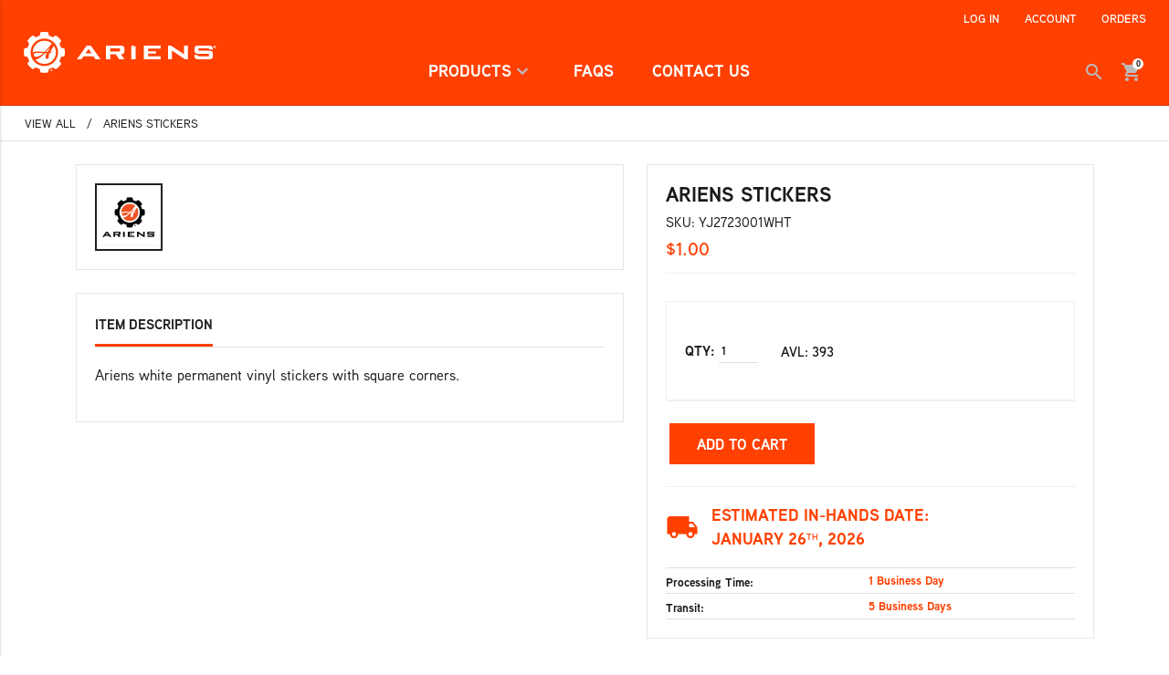

--- FILE ---
content_type: text/html;charset=UTF-8
request_url: https://ariensshop.com/ACBS/p-YJ2723001WHT
body_size: 29250
content:








	




	
		
				
	






































































































































































    



			




























































































                                                                                                                                                           

                                                                                                                                                                                 


                                                                                                        

                                    



                                                                                                  










                                                                                                                                                                                                                              

                                                                                                                                                                                                       
                                      









                            


	



























   

<!DOCTYPE html>
<html>

	<head>
		


<meta charset="utf-8">
<meta http-equiv="x-ua-compatible" content="ie=edge">
<meta name="viewport" content="width=device-width, initial-scale=1">

<base href="https://ariensshop.com/" />





<script>
	var _hasVTLCompleted = false;

	document.addEventListener("DOMContentLoaded", function() {
		var msg = "Velocity failed to complete execution between lib_head_markup.vm and lib_foot_markup.vm. A common cause can be missing messages used with #springMessage/#showMessage.";

		if (!_hasVTLCompleted && ss && ss.error) {
			ss.error(msg);
					}

	});
</script>




		


	









	





	<script>
		(function() {

			if(!localStorage)
				return;

			/**/
			var cacheKey = "last-login-20220520932";

			/**/
			var cacheKeyPrev = "prev-login-20220520932";

			/**/
							var lastLoginTime = "";
			
			var cacheTime = localStorage.getItem(cacheKey);
			var cacheTimePrev = localStorage.getItem(cacheKeyPrev);

			if (false) {
				if (!cacheTime) {
					cacheTime = "blank1";
				}
				if (!cacheTimePrev) {
					cacheTimePrev = "blank2";
				}

				if (cacheTime != lastLoginTime) {
					/**/

					localStorage.setItem(cacheKey, lastLoginTime);
					window.location.reload(true);
				} else if (cacheTimePrev != cacheTime) {
					/**/

					localStorage.setItem(cacheKeyPrev, cacheTime);

									}
			} else {
				/**/
				localStorage.removeItem(cacheKey);
				localStorage.removeItem(cacheKeyPrev);
			}

		})();
	</script>


		


<title>Ariens Shop</title>


		
		<script src='store/20170604234/assets/plugins/jquery/jquery.min.js'></script>




<script>
	jQuery(document).ready(function() {
		//console.log("<div class='osano-footer'><ul class='osano-footer__nav'><li tabindex='0'><a href='https://geiger.geigershops.com/base-store/privacy-policy' target='_blank'>Privacy Policy</a></li><li tabindex='0'><span class='js_osano-footer-preferences'>Data Storage Preferences</span></li></ul></div>")
		if($('.footer').length) {
			$('.footer').after("<div class='osano-footer'><ul class='osano-footer__nav'><li tabindex='0'><a href='https://geiger.geigershops.com/base-store/privacy-policy' target='_blank'>Privacy Policy</a></li><li tabindex='0'><span class='js_osano-footer-preferences'>Data Storage Preferences</span></li></ul></div>")
		}
        $('.js_osano-footer-preferences').on('click', function() {
            Osano.cm.emit("osano-cm-dom-info-dialog-open");
        });
	});
</script><script src=https://cmp.osano.com/AzyWLCRnlg9xxynS/a7f0143c-0252-4fea-bd6e-1ea01b32dfb4/osano.js></script><link rel='stylesheet' type='text/css' href='store/20170604234/assets/css/osano/osano.css'/>
<style>
    body {
        pointer-events: none;
    }
</style><link rel='stylesheet' type='text/css' href='store/20170604234/assets/plugins/ggValidator/ggValidator.css'/><link rel="stylesheet" href="https://use.typekit.net/grc0yfq.css"><link href='store/20170604234/assets/plugins/material-design-lite/material.min.css' rel='stylesheet'><link href="https://fonts.googleapis.com/css?family=Material+Icons" rel="stylesheet">

<script>
    jQuery(document).ready(function() {
        jQuery('.mdl-js-ripple-effect').removeClass('mdl-js-ripple-effect');
        jQuery('span.mdl-button__ripple-container').remove();
    });
</script><script async src='https://www.googletagmanager.com/gtag/js?id=UA-54265716-55'></script><link rel='stylesheet' type='text/css' href='store/20170604234/assets/plugins/spin/spin.css'/><link rel='stylesheet' type='text/css' href='store/20170604234/assets/themes/blaze_en/css/v1.css' /><link rel='stylesheet' type='text/css' href='store/20170604234/assets/plugins/dialog-polyfill/dialog-polyfill.css' /><link rel="stylesheet" type="text/css" href="store/20220520932/assets/themes/blaze_en/css/v1.css" /><link rel='stylesheet' type='text/css' href='store/20170604234/assets/plugins/magiczoomplus/magiczoomplus.css'/><link rel='shortcut icon' type='image/x-icon' href='store/20220520932/assets/themes/blaze_en/images/favicon.ico' />
	</head>

	<body class="v1 product-detail mdl-layout">

		






<header class="header-nav-container">

    	    	

<div class='site-header'>
	<div class='site-header__left'>
			</div>
	<div class='credits-left site-header__welcome'>

			</div>
			
	<!-- Groups: [geiger] -->
	<ul class="top-buttons site-header__nav-menu" >
		
	<li class="top-btn">
		
		
	
		
						
	<a href='https://ariensshop.com/./signin.html?vid=20220520932&mt=1&redirecturl=ACBS%2Fp-YJ2723001WHT%3Ftpt%3Dblaze_en'>
		Log In
	</a>


	</li>

	<li class="top-btn">
		
	
							
	<a href='myaccount.html?mode=billingaddress&vid=20220520932' >
		Account
	</a>


	</li>

	<li class="top-btn">
		
	
							
	<a href='myaccount.html?mode=vieworder&vid=20220520932' >
		Orders
	</a>


	</li>

	</ul>
   </div>    	
    
    	<div class='main-nav'>
    
    	    
            	    		                        
                
    	
            <div>
                <div class='logoLink'>
                    <a href="https://ariensshop.com/./ACBS">
                        <img class='logo logo--desktop' src='store/20220520932/assets/themes/blaze_en/images/ariens-logo.svg' alt="Ariens" />
                    </a>
                </div>
            </div>
           
				


<div class='nav-left main-nav__left'>


    

	<nav class='desktop-nav'>
							<ul>
				
															
					

					
																																			
					
					
					
											<li data-subnav='[]' data-nav-type='dropdown-nav'>
																					<div class='nav-handle mdl-button mdl-js-button mdl-js-ripple-effect nav-handle-line-1 nav-handle-line-1-1'
							    
							>
								<a href="https://ariensshop.com/./ACBS/products" aria-label="Products"   style="pointer-events: none;" ><span>Products</span></a>   							</div>
							<div class='subSubNavContainer'></div>
																																										<ul class="sub-nav" ><!-- Products --><!-- 2 -->
							<li class="sub-nav-item" data-subnav="[]">
								<div class="nav-handle mdl-button mdl-js-button mdl-js-ripple-effect" >
									<a href="https://ariensshop.com/./ACBS/apparel" >
										Apparel
									</a>
								</div>
								<div class="subSubNavContainer"><ul class="sub-nav"><!-- {name=APPAREL, parent=884167, categoryid=884260, description=Apparel} --><!-- 1 -->
							<li class="sub-nav-item">
								<div class="nav-handle mdl-button mdl-js-button mdl-js-ripple-effect" >
									<a href="https://ariensshop.com/./ACBS/products/ladies" >
										Ladies'
									</a>
								</div>
								<div class="subSubNavContainer"></div>
							</li>
							   
							<li class="sub-nav-item">
								<div class="nav-handle mdl-button mdl-js-button mdl-js-ripple-effect" >
									<a href="https://ariensshop.com/./ACBS/ladies-outerwear" >
										Ladies' Outerwear
									</a>
								</div>
								<div class="subSubNavContainer"></div>
							</li>
							   
							<li class="sub-nav-item">
								<div class="nav-handle mdl-button mdl-js-button mdl-js-ripple-effect" >
									<a href="https://ariensshop.com/./ACBS/products/apparel/ladies-polos" >
										Ladies' Polos
									</a>
								</div>
								<div class="subSubNavContainer"></div>
							</li>
							   
							<li class="sub-nav-item">
								<div class="nav-handle mdl-button mdl-js-button mdl-js-ripple-effect" >
									<a href="https://ariensshop.com/./ACBS/products/mens" >
										Men's
									</a>
								</div>
								<div class="subSubNavContainer"></div>
							</li>
							   
							<li class="sub-nav-item">
								<div class="nav-handle mdl-button mdl-js-button mdl-js-ripple-effect" >
									<a href="https://ariensshop.com/./ACBS/mens-outerwear" >
										Men's Outerwear
									</a>
								</div>
								<div class="subSubNavContainer"></div>
							</li>
							   
							<li class="sub-nav-item">
								<div class="nav-handle mdl-button mdl-js-button mdl-js-ripple-effect" >
									<a href="https://ariensshop.com/./ACBS/mens-polos" >
										Men's Polos
									</a>
								</div>
								<div class="subSubNavContainer"></div>
							</li>
							   </ul></div>
							</li>
							   
							<li class="sub-nav-item">
								<div class="nav-handle mdl-button mdl-js-button mdl-js-ripple-effect" >
									<a href="https://ariensshop.com/./ACBS/products/headwear" >
										Headwear
									</a>
								</div>
								<div class="subSubNavContainer"></div>
							</li>
							   
							<li class="sub-nav-item">
								<div class="nav-handle mdl-button mdl-js-button mdl-js-ripple-effect" >
									<a href="https://ariensshop.com/./ACBS/products/apparel/t-shirts-amp-sweatshirts" >
										T-Shirts &amp; Sweatshirts
									</a>
								</div>
								<div class="subSubNavContainer"></div>
							</li>
							   
							<li class="sub-nav-item">
								<div class="nav-handle mdl-button mdl-js-button mdl-js-ripple-effect" >
									<a href="https://ariensshop.com/./ACBS/bags" >
										Bags
									</a>
								</div>
								<div class="subSubNavContainer"></div>
							</li>
							   
							<li class="sub-nav-item">
								<div class="nav-handle mdl-button mdl-js-button mdl-js-ripple-effect" >
									<a href="https://ariensshop.com/./ACBS/drinkware" >
										Drinkware
									</a>
								</div>
								<div class="subSubNavContainer"></div>
							</li>
							   
							<li class="sub-nav-item">
								<div class="nav-handle mdl-button mdl-js-button mdl-js-ripple-effect" >
									<a href="https://ariensshop.com/./ACBS/product-categories/technology-items" >
										Technology Items
									</a>
								</div>
								<div class="subSubNavContainer"></div>
							</li>
							   
							<li class="sub-nav-item">
								<div class="nav-handle mdl-button mdl-js-button mdl-js-ripple-effect" >
									<a href="https://ariensshop.com/./ACBS/quick-ship" >
										Quick Ship
									</a>
								</div>
								<div class="subSubNavContainer"></div>
							</li>
							   
							<li class="sub-nav-item">
								<div class="nav-handle mdl-button mdl-js-button mdl-js-ripple-effect" >
									<a href="https://ariensshop.com/./ACBS/products/outdoor-living" >
										Outdoor Living
									</a>
								</div>
								<div class="subSubNavContainer"></div>
							</li>
							   
							<li class="sub-nav-item">
								<div class="nav-handle mdl-button mdl-js-button mdl-js-ripple-effect" >
									<a href="https://ariensshop.com/./ACBS/all-products" >
										View All
									</a>
								</div>
								<div class="subSubNavContainer"></div>
							</li>
							   
							<li class="sub-nav-item">
								<div class="nav-handle mdl-button mdl-js-button mdl-js-ripple-effect" >
									<a href="https://ariensshop.com/./ACBS/on--demand" >
										On Demand
									</a>
								</div>
								<div class="subSubNavContainer"></div>
							</li>
							   </ul>						</li>
					
									
										
					

					
																																			
					
																	<li>
							<div class='nav-handle mdl-button mdl-js-button mdl-js-ripple-effect nav-handle-line-1 nav-handle-line-1-2'
							    
							>
								<a href="https://ariensshop.com/./ACBS/frequently-asked-questions" aria-label="FAQs"    ><span>FAQs</span></a>   							</div>
						</li>
					
					
					
									
										
					

					
																																			
					
																	<li>
							<div class='nav-handle mdl-button mdl-js-button mdl-js-ripple-effect nav-handle-line-1 nav-handle-line-1-3'
							    
							>
								<a href="https://ariensshop.com/./ACBS/contact-us" aria-label="Contact Us"    ><span>Contact Us</span></a>   							</div>
						</li>
					
					
					
												</ul>
						</nav>
</div>	
				
<div class='nav-right main-nav__right'>
	<div class="search-desktop">
		<div class='search-textfield-container'>
			<form method="GET" action="asearch.html">
				<input type="hidden" name="vid" value="20220520932" />
				<input type="hidden" name="securitytoken" value="${tokenEntity.token}"/>
				<div class='mdl-textfield mdl-js-textfield mdl-textfield--expandable'>
					<label class='mdl-button mdl-js-button mdl-button--icon mdl-button--search' for='searchField'>
						<i class='material-icons'>search</i>
					</label>
					<div class="mdl-textfield__expandable-holder">
						<input class='mdl-textfield__input' type='search' id='searchField' value='' name='keyword' />
						<label class="mdl-textfield__label" for="searchField"></label>
					</div>
				</div>
			</form>
		</div>
		
		<div class='cart'>
			<button id="cart" class='cart-container mdl-button mdl-js-button mdl-button--icon'>
				<i class='material-icons mdl-badge mdl-badge--overlap'>shopping_cart</i>
			</button>
			<div id="minicart-dropdown" class="shopping-cart mdl-menu mdl-menu--bottom-right mdl-js-menu mdl-js-ripple-effect" for="cart">
				
				
			</div>
		</div>
	</div>
</div>
	</div>

</header>
















<div class="mobile-drawer-nav mdl-layout mdl-js-layout mdl-layout--fixed-drawer">
        <div class="mdl-layout__drawer">
        	<div class='drawer-logo-container'>
                <span class='close-menu material-icons'>close</span>
        		        		        			        		            		
        		        		    
        		
        		        <a href="https://ariensshop.com/./ACBS">
        		            <img class='logo logo--desktop' src='store/20220520932/assets/themes/blaze_en/images/ariens-logo-black.svg' alt="Ariens" />
        		        </a>
        		       

        	</div>
        	<nav class='mdl-navigation'>
        		        		<form role='search' method='get' action='asearch.html' class='search-mobile'>
        			<input type="hidden" name="vid" value="20220520932" />
        			<div class='search-textfield-container'>
        				<div class="mdl-textfield mdl-js-textfield">
        					<label class='mdl-button mdl-js-button mdl-button--icon mdl-button--search mobileSearchIconDrawer' for='mobileSearchField'>
        						<i class='material-icons'>search</i>
        					</label>
        					<input class="mdl-textfield__input" type="text" id="mobileSearchField" name="keyword">
        					<label class="mdl-textfield__label" for="mobileSearchField"></label>
        				</div>
        			</div>
        		</form>
        		
        	                                			<div class='mobile-nav-page-controller'>
        				<div class='mobile-nav-page' data-mobile-nav-page="1">
        					<ul>
        						        						        							        								        								
        								
        								
        								        									        									        									        									        									        									        									        									        									        									        									        									        									        									
<li data-subnav="[{},{&quot;name&quot;:&quot;Apparel&quot;, &quot;link&quot;:&quot;https://ariensshop.com/./ACBS/apparel&quot;}   ,{&quot;name&quot;:&quot;Headwear&quot;, &quot;link&quot;:&quot;https://ariensshop.com/./ACBS/products/headwear&quot;}   ,{&quot;name&quot;:&quot;T-Shirts &amp; Sweatshirts&quot;, &quot;link&quot;:&quot;https://ariensshop.com/./ACBS/products/apparel/t-shirts-amp-sweatshirts&quot;}   ,{&quot;name&quot;:&quot;Bags&quot;, &quot;link&quot;:&quot;https://ariensshop.com/./ACBS/bags&quot;}   ,{&quot;name&quot;:&quot;Drinkware&quot;, &quot;link&quot;:&quot;https://ariensshop.com/./ACBS/drinkware&quot;}   ,{&quot;name&quot;:&quot;Technology Items&quot;, &quot;link&quot;:&quot;https://ariensshop.com/./ACBS/product-categories/technology-items&quot;}   ,{&quot;name&quot;:&quot;Quick Ship&quot;, &quot;link&quot;:&quot;https://ariensshop.com/./ACBS/quick-ship&quot;}   ,{&quot;name&quot;:&quot;Outdoor Living&quot;, &quot;link&quot;:&quot;https://ariensshop.com/./ACBS/products/outdoor-living&quot;}   ,{&quot;name&quot;:&quot;View All&quot;, &quot;link&quot;:&quot;https://ariensshop.com/./ACBS/all-products&quot;}   ,{&quot;name&quot;:&quot;On Demand&quot;, &quot;link&quot;:&quot;https://ariensshop.com/./ACBS/on--demand&quot;}   ]" data-toggles-mobile-nav="884167">
	<div class="mobile-nav-handle">
		<a>
			<span>Products</span>
		</a>
	</div>
	<i class="material-icons">chevron_right</i>
</li>
           								        							        								
        								        									        									        									        									        									
<li>
	<div class="mobile-nav-handle" >
		<a href="https://ariensshop.com/./ACBS/frequently-asked-questions">
			<span>FAQs</span>
		</a>
	</div>
</li>
           								
        								
        								        							        								
        								        									        									        									        									        									
<li>
	<div class="mobile-nav-handle" >
		<a href="https://ariensshop.com/./ACBS/contact-us">
			<span>Contact Us</span>
		</a>
	</div>
</li>
           								
        								
        								        							        						        					</ul>
        				</div>
        				        			</div>
        		        	        		
        		        		        		
	<!-- Groups: [geiger, mobile] -->
	<ul class="top-buttons" >
		
	<li class="top-btn">
		
		
	
		
						
	<a href='https://ariensshop.com/./signin.html?vid=20220520932&mt=1&redirecturl=ACBS%2Fp-YJ2723001WHT%3Ftpt%3Dblaze_en'>
		Log In
	</a>


	</li>

	<li class="top-btn">
		
	
							
	<a href='myaccount.html?mode=billingaddress&vid=20220520932' >
		Account
	</a>


	</li>

	<li class="top-btn">
		
	
							
	<a href='myaccount.html?mode=vieworder&vid=20220520932' >
		Orders
	</a>


	</li>

	</ul>
   
        	</nav>
        </div>
</div>
<script>
        $("span.close-menu").click(function(){
                $('.mobile-drawer-nav .is-visible').removeClass("is-visible");
        });

        function keyPress (e) {
                if(e.key === "Escape") {
                        $('.mobile-drawer-nav .is-visible').removeClass("is-visible");
                }
        }
</script>



<noscript>
	<style>
		html, body {
			margin: 0 !important;
			padding: 0 !important;
			overflow: hidden !important;
		}
		.noscript-container {
			position: fixed !important;
			top: 0 !important;
			left: 0 !important;
			width: 100% !important;
			height: 100% !important;
			padding: 0 !important;
			margin: 0 !important;
			border: 0 !important;
			z-index: 9999 !important;
			background: #fff !important;
			text-align: center !important;
		}
		.noscript-text {
			position: relative !important;
			margin: 0 !important;
			padding: 0 !important;
			border: 0 !important;
			top: 50% !important;
			font-style: Arial, sans-serif !important;
			font-weight: normal !important;
			font-style: normal !important;
			font-size: 24px !important;
			line-height: 24px !important;
			color: #333 !important;
		}
	</style>
	<div class="noscript-container">
		<span class="noscript-text">
			This site requires a JavaScript-enabled browser.
		</span>
	</div>
</noscript>
		<main class="mdl-layout__content">
		<div class='page-header'></div>
			

<div class='breadcrumb'>

	
    
    	
    	
    	    	
    			    		    	
			
								
							
								
							
								
																																<a href="https://ariensshop.com/./ACBS/all-products"   >View All</a>   																
		
												
										<span>/</span>
						<span>ARIENS STICKERS</span>

				
	</div>			


			<div class="page-body-container product-detail-page-container">
				<div class="product-detail-panel">

					<div class="product-main-container">
						
<div class="product-image-container">
	<div class="product-thumbnails">
		
	</div>
	<div id="featured-product-image" alt="" tabindex="0" class="product-image MagicZoom" href="store/20220520932/assets/items/largeimages/noimage.jpg" style='display:none;'>
		<i class="material-icons">
			zoom_in
		</i>
				<img class="featured-product-image-main" src="[data-uri]" alt="Product"/>
	</div>
</div>						





	<div class="product-description-tabs mdl-tabs mdl-js-tabs mdl-js-ripple-effect desktop-only">
		<div class="mdl-tabs__tab-bar">
															<a href="#longdesc-panel" class="mdl-tabs__tab is-active">Item Description</a>
					</div>
											<div class="mdl-tabs__panel is-active" id="longdesc-panel" style="display:none;">
				<p>Ariens white permanent vinyl stickers with square corners.</p>
				
			</div>
			</div>
					</div>

					<div class="product-details-container">
						<div class="product-details-header">
	<div class="product-title">
		ARIENS STICKERS
	</div>
	<div class="product-sku">
		SKU: YJ2723001WHT	</div>
	<div class="product-price">
				<div class="price" >$1.00</div>   	</div>
		<div class="product-size-chart-toggle" > 
		
	</div>
</div>						<div class="product-details-body">
							
							
							


                                                                                                                                                                                                                                                                                                                                                                                                                                                                                                                                                                                                                                                                                                                                                                                                                                                                                                                                                                                                                                                                                                                                                                                                                                                                                                                                                                                                                                                                                                                                                                                                                                                                                                                                                                                                                                    

<div class="all-products-options-container">
	
</div>							
<div class="add-another-btn-container" style="display:none;">
	<button id="add-another-btn" class="add-another-btn mdl-button mdl-js-button mdl-js-ripple-effect">
		<i class="material-icons add-icon" aria-hidden="true">
			add
		</i>
		Add Another	</button>
</div>
<div class="add-to-list-buttons">
		<form id='add-to-cart-form' action="storeitem.html?iid=165814&vid=20220520932" method="POST">
	<input type="hidden" name="securitytoken" value="${tokenEntity.token}"/>
		
		<button id="add-to-cart-btn" class="btn--primary add-to-cart-btn mdl-button mdl-js-button mdl-js-ripple-effect">
			Add To Cart		</button>
            			
		
	</form>
	
	
                
    
    <div class="message-box message-box--init-hidden" >
        
        <ul class="mdl-list message-box message-box--init-hidden"><li class="mdl-list__item"></li></ul>
    </div>
   </div>							





    <div class="product-description-accordions">
											<div class='mdl-accordion mdl-collapse--opened'>
				<div class="mdl-button mdl-js-button mdl-js-ripple-effect mdl-navigation__link mdl-accordion__button">
					Item Description
					<i class="material-icons mdl-accordion__icon mdl-animation--default">
						expand_more
					</i>
				</div>
				<div class="mdl-collapse__content-wrapper">
					<div class="mdl-collapse__content mdl-animation--default">
						<div class="product-description-text">
							<p>Ariens white permanent vinyl stickers with square corners.</p>
						</div>
					</div>
				</div>
			</div>
		    </div>
							<div class="product-shipping-details" style="display:none;">
	<div class="product-shipping-info-container">
		<i class="product-shipping-info-icon material-icons">info_outline</i>
		<div class="product-shipping-info-text">
			<p></p>
			<p></p>
		</div>
	</div>
	<div>
		<div class="product-shipping-in-hands-container">
			<div class="product-shipping-in-hands-icon material-icons">local_shipping</div>
			<div class="product-shipping-in-hands-text">
				<span class='in-hands-title'>
					Estimated In-Hands Date:
				</span>
				<span class='in-hands-text'>
									</span>
			</div>
		</div>
		<div class="product-description-text">
			<table class="mdl-data-table mdl-js-data-table">
				<tr class='product-shipping-time-production'>
					<th class="mdl-data-table__cell--non-numeric">Production Time: </th>
					<td class="days-cell mdl-data-table__cell--non-numeric mdl-data-table__cell--colored"></td>
					<td colspan='3'></td>
				</tr>
				<tr class='product-shipping-time-processing'>
					<th class="mdl-data-table__cell--non-numeric">Processing Time: </th>
					<td class="days-cell mdl-data-table__cell--non-numeric mdl-data-table__cell--colored"></td>
					<td colspan='3'></td>
				</tr>
				<tr class='product-shipping-time-transit'>
					<th class="mdl-data-table__cell--non-numeric">Transit: </th>
					<td class="days-cell mdl-data-table__cell--non-numeric mdl-data-table__cell--colored"></td>
					<td colspan='3'></td>
				</tr>
			</table>
		</div>
	</div>
</div>
							<div class='customized-messages'></div>						</div>
					</div>
				</div>
				
				 

				<script>

		jQuery(document).ready(function() {
			if(jQuery('.suggested-products').find('.product-card').length > 0) {
				jQuery('.suggested-products').show();
			}
		});

	</script>

	<div class="suggested-products" style="display:none;">
		<div class="suggested-products-header-container">
			<div class="suggested-products-header">Suggested Products</div>
		</div>
								<div class="grid product-list" >
	<!-- WV2723001GRY, SourceType: PricedItem -->
	<div class="grid-cell product-card" >
	    <input type='hidden' class='itemid' value="165813"/>
		<a href="ACBS/p-WV2723001GRY">
			<div class="img-container product-card-image">
				<img class="product-image product-card-image__image" src="store/20220520932/assets/items/thumbnails/pi_WV2723001_s.JPG" alt="ARIENS TODDLER T-SHIRT" />
			</div>

			
			
			<div class="name">
				ARIENS TODDLER T-SHIRT
			</div>
			<div class="price" >$9.69</div>   
		</a>
		
	</div>
   
	<!-- HZ2723002STS, SourceType: PricedItem -->
	<div class="grid-cell product-card" >
	    <input type='hidden' class='itemid' value="198028"/>
		<a href="ACBS/p-HZ2723002STS">
			<div class="img-container product-card-image">
				<img class="product-image product-card-image__image" src="store/20220520932/assets/items/thumbnails/pi_HZ2723002_s.JPG" alt="SOLO STOVE BONFIRE WITH STAND" />
			</div>

			
			
			<div class="name">
				SOLO STOVE BONFIRE WITH STAND
			</div>
			<div class="price" >$300.00</div>   
		</a>
		
	</div>
   </div>	</div>
	
			</div>
		</main>
		
<footer class='footer'>
	<div id="call-link">
        <a href="tel:1-888-333-1636">Call Customer Service</a>
    </div>
	<div class="copyright">
																		&copy; 2026 Ariens Consumer
	</div>
	<div class="footer-links">
								
	<!-- Groups: [geiger] -->
	<ul class="footer-nav-menu" >
		
	<li >
		<a href="https://ariensshop.com/./ACBS" aria-label="Home"    ><span>Home</span></a>   
	</li>

	<li >
		
	
							
	<a href='myaccount.html?mode=billingaddress&vid=20220520932' >
		Account
	</a>


	</li>

	<li >
		<a href="https://ariensshop.com/./ACBS/frequently-asked-questions" aria-label="FAQs"    ><span>FAQs</span></a>   
	</li>

	<li >
		<a href="https://ariensshop.com/./ACBS/contact-us" aria-label="Contact Us"    ><span>Contact Us</span></a>   
	</li>

	<li >
		<a href="https://ariensshop.com/./ACBS/terms-of-use" aria-label="Terms of Use"    ><span>Terms of Use</span></a>   
	</li>

	</ul>
   	</div>
</footer>
		


<script>

	jQuery(document).ready(function() {

		/**/

		var storedAcceptanceKey = 'cookie-policy-acceptance-20220520932';

		if (ss.localStorage.getItem(storedAcceptanceKey) || !(window['_cookie_policy_enabled'] && !jQuery('body')[0].classList.contains('cookiepolicy'))) {
			setTimeout(function() {
				jQuery('body').css('pointer-events', 'all');
			}, 2);
		}

	});

</script><script src='store/20170604234/assets/plugins/ggValidator/ggValidator.js'></script><script src='store/20170604234/assets/plugins/material-design-lite/material.min.js'></script>

<script>
    jQuery(document).ready(function() {
        jQuery('.mdl-js-ripple-effect').removeClass('mdl-js-ripple-effect');
        jQuery('span.mdl-button__ripple-container').remove();
    });
</script><script src='store/20170604234/assets/js/ss.js'></script>


<script>
	ss.configs.vendorId = '20220520932';
	ss.configs.mtlVendorId = '20170604234';
	ss.configs.templateName = "item.vm";
	ss.configs.skinName = "blaze_en";
	ss.configs.homeCID = '884268';
	ss.configs.domainAlias = 'ariensshop.com';
	ss.configs.contextPath = '';
			ss.configs.clientId = '';
		ss.configs.loginName = '';
		ss.configs.email = '';
				ss.configs.isPointsStore = false;
	
	ss.configs.componentSettings = {};
	ss.configs.componentSettings["price"] = {};
ss.configs.componentSettings["price"]["display"] = true;
ss.configs.componentSettings["price"]["priceFormat"] = "$#,##0.00";
ss.configs.componentSettings["price"]["priceAtNoCost"] = "0.00";
ss.configs.componentSettings["price"]["priceCall"] = "0.00";
ss.configs.componentSettings["price"]["class"] = "price";
ss.configs.componentSettings["price"]["ID"] = "";
ss.configs.componentSettings["price"]["value"] = 0.0;
ss.configs.componentSettings["price"]["useLocale"] = true;
ss.configs.componentSettings["price"]["roundingUp"] = false;
ss.configs.componentSettings["price"]["locale"] = "en_US";
ss.configs.componentSettings["price"]["renderPattern"] = "<div <% class %> <% id %>><% price %><\/div>";
ss.configs.componentSettings["nav_menu"] = {};
ss.configs.componentSettings["nav_menu"]["groups"] = ["geiger"];
ss.configs.componentSettings["nav_menu"]["class"] = "top-buttons";
ss.configs.componentSettings["nav_menu"]["ID"] = "";
ss.configs.componentSettings["nav_menu"]["linkClass"] = "top-btn";
ss.configs.componentSettings["nav_menu"]["useCaching"] = true;
ss.configs.componentSettings["nav_menu"]["renderAsMobile"] = false;
ss.configs.componentSettings["nav_menu"]["pointsAdminCategorySource"] = "";
ss.configs.componentSettings["nav_menu"]["invoicingAdminCategorySource"] = "";
ss.configs.componentSettings["nav_menu"]["shopperGroupAdminCategorySource"] = "";
ss.configs.componentSettings["nav_menu"]["custPropsAdminCategorySource"] = "";
ss.configs.componentSettings["nav_menu"]["links"] = ["login","myaccount_billing","myaccount_orders","wishlist"];
ss.configs.componentSettings["nav_menu"]["renderPattern"] = "\n\t<!-- Groups: <% groups %> -->\n\t<ul <% class %> <% id %>>\n\t\t<% links %>\n\t<\/ul>\n";
ss.configs.componentSettings["nav_menu"]["linkRenderPattern"] = "\n\t<li <% class %>>\n\t\t<% link %>\n\t<\/li>\n";
ss.configs.componentSettings["boldchat"] = {};
ss.configs.componentSettings["boldchat"]["display"] = false;
ss.configs.componentSettings["boldchat"]["websiteID"] = "447019933291318574";
ss.configs.componentSettings["olark"] = {};
ss.configs.componentSettings["olark"]["display"] = true;
ss.configs.componentSettings["olark"]["primaryColor"] = "";
ss.configs.componentSettings["olark"]["secondaryColor"] = "";
ss.configs.componentSettings["rep_section"] = {};
ss.configs.componentSettings["rep_section"]["name"] = "Alyssa Huseth ";
ss.configs.componentSettings["rep_section"]["email"] = "ahuseth@geiger.com";
ss.configs.componentSettings["rep_section"]["phone"] = "207-755-2206";
ss.configs.componentSettings["rep_section"]["image"] = "store\/20220520932\/assets\/themes\/blaze_en\/images\/demo\/store-rep.jpg";
ss.configs.componentSettings["product_card"] = {};
ss.configs.componentSettings["product_card"]["noThumbnailSource"] = "store\/20220520932\/assets\/items\/thumbnails\/noimage.jpg";
ss.configs.componentSettings["product_card"]["class"] = "grid-cell product-card";
ss.configs.componentSettings["product_card"]["ID"] = "";
ss.configs.componentSettings["product_card"]["imageClass"] = "product-image product-card-image__image";
ss.configs.componentSettings["product_card"]["source"] = "";
ss.configs.componentSettings["product_card"]["renderPattern"] = "\n\t<!-- <% item_code %>, SourceType: <% java_class %> -->\n\t<div <% class %> <% id %>>\n\t    <input type=\'hidden\' class=\'itemid\' value=\"<% item_id %>\"\/>\n\t\t<a href=\"<% item_url %>\">\n\t\t\t<div class=\"img-container product-card-image\">\n\t\t\t\t<img <% image_class %> src=\"<% image_source %>\" alt=\"<% item_title %>\" \/>\n\t\t\t<\/div>\n\n\t\t\t<% image_unavailable %>\n\t\t\t\n\t\t\t<div class=\"name\">\n\t\t\t\t<% item_title %>\n\t\t\t<\/div>\n\t\t\t<% price %>\n\t\t<\/a>\n\t\t<% wishlist %>\n\t<\/div>\n";
ss.configs.componentSettings["product_card"]["priceFormat"] = "";
ss.configs.componentSettings["product_card"]["priceAtNoCost"] = "";
ss.configs.componentSettings["product_card"]["priceRenderPattern"] = "";
ss.configs.componentSettings["product_card"]["value"] = "";
ss.configs.componentSettings["product_card"]["displayAddToWishlist"] = "false";
ss.configs.componentSettings["product_card"]["wishlistButtonRenderPattern"] = "<button class=\'mdl-button mdl-js-button mdl-js-ripple-effect btn--secondary\' onClick=\'ss.categories.handleAddToWishlistClick(<% id %>)\'>Add To Wishlist<\/button>";
ss.configs.componentSettings["product_card"]["productImageUnavailableVerbiage"] = "No Image Available";
ss.configs.componentSettings["product_card"]["hidePricingForCodes"] = [];
ss.configs.componentSettings["product_list"] = {};
ss.configs.componentSettings["product_list"]["class"] = "grid product-list";
ss.configs.componentSettings["product_list"]["ID"] = "";
ss.configs.componentSettings["product_list"]["source"] = "";
ss.configs.componentSettings["product_list"]["backupSource"] = "";
ss.configs.componentSettings["product_list"]["renderPattern"] = "<div <% class %> <% id %>><% list %><% flexbox-helpers %><\/div>";
ss.configs.componentSettings["product_list"]["maxCount"] = 0;
ss.configs.componentSettings["product_list"]["minCount"] = 0;
ss.configs.componentSettings["product_list"]["priceFormat"] = "";
ss.configs.componentSettings["product_list"]["priceAtNoCost"] = "";
ss.configs.componentSettings["product_list"]["priceRenderPattern"] = "";
ss.configs.componentSettings["product_list"]["productCardRenderPattern"] = "";
ss.configs.componentSettings["product_list"]["productCardClass"] = "";
ss.configs.componentSettings["product_list"]["productCardImageClass"] = "";
ss.configs.componentSettings["product_list"]["flexboxHelperCount"] = 0;
ss.configs.componentSettings["product_list"]["flexboxHelperRenderPattern"] = "<div class=\"grid-cell flexbox-helper product-list__flexbox-helper\"><\/div>";
ss.configs.componentSettings["product_list"]["displayAddToWishlist"] = "false";
ss.configs.componentSettings["product_list"]["wishlistButtonRenderPattern"] = "";
ss.configs.componentSettings["product_list"]["useStandardFiltering"] = true;
ss.configs.componentSettings["product_list"]["nthItemRenderPattern_1"] = "";
ss.configs.componentSettings["product_list"]["nthItemList"] = "";
ss.configs.componentSettings["product_list"]["nthProductCardRenderPattern_1"] = "";
ss.configs.componentSettings["product_list"]["nthProductCardList"] = "";
ss.configs.componentSettings["login_link"] = {};
ss.configs.componentSettings["login_link"]["logInText"] = "Log In";
ss.configs.componentSettings["login_link"]["logOutText"] = "Log Out";
ss.configs.componentSettings["myaccount_link"] = {};
ss.configs.componentSettings["myaccount_link"]["mode"] = "billingaddress";
ss.configs.componentSettings["myaccount_link"]["text"] = "";
ss.configs.componentSettings["myaccount_link"]["class"] = "mdl-tabs__tab";
ss.configs.componentSettings["myaccount_link"]["active"] = false;
ss.configs.componentSettings["category_link"] = {};
ss.configs.componentSettings["category_link"]["source"] = "";
ss.configs.componentSettings["category_link"]["class"] = "";
ss.configs.componentSettings["category_link"]["ID"] = "";
ss.configs.componentSettings["category_link"]["style"] = "";
ss.configs.componentSettings["category_link"]["customText"] = "";
ss.configs.componentSettings["category_link"]["customURL"] = "";
ss.configs.componentSettings["category_link"]["onClick"] = "";
ss.configs.componentSettings["category_link"]["useSEOURL"] = true;
ss.configs.componentSettings["category_link"]["useAnalyticsTracking"] = false;
ss.configs.componentSettings["category_link"]["renderPattern"] = "<a href=\"<% category_url %>\" aria-label=\"<% category_name %>\" <% class %> <% id %> <% style %> <% analytics_tracker %><% onclick %>><span><% category_name %><\/span><\/a>";
ss.configs.componentSettings["category_link"]["analyticsRenderPattern"] = "onclick=\"ga(\'send\', \'event\', \'outbound\', \'click\', \'<% category_url %>\', {\'transport\': \'beacon\', \'hitCallback\': function() {document.location=\'<% category_url %>\'; }})\"";
ss.configs.componentSettings["category_link"]["requiredCustomerProp"] = "";
ss.configs.componentSettings["category_link"]["requiredCustomerPropValue"] = "";
ss.configs.componentSettings["category_link"]["requiredCategoryProp"] = "";
ss.configs.componentSettings["category_link"]["requiredCategoryPropValue"] = "";
ss.configs.componentSettings["sub_category_list"] = {};
ss.configs.componentSettings["sub_category_list"]["class"] = "sub-nav";
ss.configs.componentSettings["sub_category_list"]["ID"] = "";
ss.configs.componentSettings["sub_category_list"]["source"] = "";
ss.configs.componentSettings["sub_category_list"]["categoryClass"] = "sub-nav-item";
ss.configs.componentSettings["sub_category_list"]["subListClass"] = "sub-nav";
ss.configs.componentSettings["sub_category_list"]["subCategoryDepth"] = 1;
ss.configs.componentSettings["sub_category_list"]["loginCaching"] = false;
ss.configs.componentSettings["sub_category_list"]["loginCachingKey"] = "";
ss.configs.componentSettings["sub_category_list"]["listRenderPattern"] = "<ul <% class %> <% id %>><!-- <% source %> --><!-- <% depth %> --><% list %><\/ul>";
ss.configs.componentSettings["sub_category_list"]["subListRenderPattern"] = "<ul <% class %>><!-- <% source %> --><!-- <% depth %> --><% list %><\/ul>";
ss.configs.componentSettings["sub_category_list"]["categoriesWithAnalytics"] = [];
ss.configs.componentSettings["sub_category_list"]["categoryWithSubListAnalyticsRenderPattern"] = "";
ss.configs.componentSettings["sub_category_list"]["categoryWithNoSubListAnalyticsRenderPattern"] = "";
ss.configs.componentSettings["sub_category_list"]["categoryWithSubListRenderPattern"] = "\n<li <% class %> data-subnav=\"[]\">\n\t<div class=\"nav-handle mdl-button mdl-js-button mdl-js-ripple-effect\">\n\t\t<a href=\"<% category_url %>\" <% analytics_tracker %>>\n\t\t\t<% category_name %>\n\t\t<\/a>\n\t<\/div>\n\t<div class=\"subSubNavContainer\"><% sub_list %><\/div>\n<\/li>\n";
ss.configs.componentSettings["sub_category_list"]["categoryWithNoSubListRenderPattern"] = "\n<li <% class %>>\n\t<div class=\"nav-handle mdl-button mdl-js-button mdl-js-ripple-effect\">\n\t\t<a href=\"<% category_url %>\" <% analytics_tracker %>>\n\t\t\t<% category_name %>\n\t\t<\/a>\n\t<\/div>\n\t<div class=\"subSubNavContainer\"><\/div>\n<\/li>\n";
ss.configs.componentSettings["sub_category_list"]["_topLevel"] = true;
ss.configs.componentSettings["message_box"] = {};
ss.configs.componentSettings["message_box"]["class"] = "message-box";
ss.configs.componentSettings["message_box"]["singleMessageClass"] = "mdl-list__item";
ss.configs.componentSettings["message_box"]["multiMessageClass"] = "mdl-list";
ss.configs.componentSettings["message_box"]["multiMessageElementClass"] = "mdl-list__item";
ss.configs.componentSettings["message_box"]["ID"] = "";
ss.configs.componentSettings["message_box"]["header"] = "";
ss.configs.componentSettings["message_box"]["content"] = "";
ss.configs.componentSettings["message_box"]["renderPattern"] = "\n    <div <% class %> <% id %>>\n        <% header %>\n        <% messages %>\n    <\/div>\n";
ss.configs.componentSettings["message_box"]["headerRenderPattern"] = "<p <% class %>><% header %><\/p>";
ss.configs.componentSettings["message_box"]["singleMessageRenderPattern"] = "<p <% class %>><% message %><\/p>";
ss.configs.componentSettings["message_box"]["multiMessageRenderPattern"] = "<ul <% class %>><% messages %><\/ul>";
ss.configs.componentSettings["message_box"]["multiMessageElementRenderPattern"] = "<li <% class %>><% message %><\/li>";
;

			ss.urlParams["iid"] = "165814";
			ss.urlParams["vid"] = "20220520932";
			ss.urlParams["tpt"] = "blaze_en";
		ss.configs.securitytoken='';
</script>


<script>
	jQuery(document).ready(function() {
		var items = jQuery("[id^='item_']");
		var validator = new ggValidator("basketValidator");

		/**/
		var generateQuantites = function() {
			var result = {};
			var quantityControl;
			var itemID, value;
			var minOrderQuantity;

			for (var i = items.length - 1; i >= 0; i--) {
				quantityControl = items.eq(i).find("[id^='quantity-input_']");
				if (quantityControl) {
					if (quantityControl.attr("data-main-item-id") && quantityControl.attr("data-min-order-quantity")) {
						itemID = quantityControl.attr("data-main-item-id");
						value = parseInt(quantityControl.val());
						minOrderQuantity = quantityControl.attr("data-min-order-quantity");
						if (!result[itemID]) {
							result[itemID] = {
								"quantity": 0,
								"minOrderQuantity": parseInt(minOrderQuantity)
							};
						}
						if (!isNaN(value)) {
							result[itemID]["quantity"] += value;
						}
					}
				}
			}

			return result;
		};

		var minQuantityValidator = function(value, jqObject) {
			var quantities = generateQuantites();
			var itemID = jqObject.attr("data-main-item-id");
			var minOrderQuantity = jqObject.attr("data-min-order-quantity");

			if (!itemID || !minOrderQuantity)
				return true;

			minOrderQuantity = parseInt(minOrderQuantity);
			if (isNaN(minOrderQuantity)) {
				ss.debug("data-min-order-quantity is NaN on control:");
				ss.debug(jqObject);
				return true;
			}

			if (!quantities[itemID]) {
				ss.debug("No quantity entries found for " + itemID + ", ignoring validation check");
				return true;
			}
            
			if (quantities) {
		    	if(quantities[itemID]["quantity"] >= minOrderQuantity) {
		    	    ss.debug('Item does reach minimum order quantity');
		    	    return true;
		    	}
			}
			
			return false;
		};

		for (var i = items.length - 1; i >= 0; i--) {
			validator.addRuleset(items.eq(i).find("[id^='quantity-input_']"), "int,ge=1", "Please enter a valid quantity.");
			validator.addRuleset(items.eq(i).find("[id^='quantity-input_']"), minQuantityValidator, "Please enter a valid minimum order quantity.");
			validator.addClickValidation(items.eq(i).find(".checkout-item--update-quantity"));
			validator.addClickValidation("#checkout-basket-submit");
		};
	});
</script>

<script>

	if (!!window.MSInputMethodContext && !!document.documentMode) {
		
		/**/
		
		(function() {

			/**/
			var mainElem = document.getElementsByTagName('main');
			var headerElem = document.getElementsByTagName('header');
			var footerElem = document.getElementsByTagName('footer');
			var subValue;

			if (mainElem.length == 0 || headerElem.length == 0 || footerElem.length == 0) {
				console.warn("couldn't detect either a <main>, <header>, <footer> tag");
			} else {
				subValue = headerElem[0].scrollHeight + footerElem[0].scrollHeight;
				mainElem[0].style.minHeight = "calc(100vh - " + subValue + "px)";
			}

			/**/
			var script = document.createElement('script');
			script.src = "store/20170604234/assets/plugins/intl-polyfill/polyfill.Intl.formatToParts.js";
			script.type = 'text/javascript';
			script.id = 'ie11_Intl_support';
			script.onload = function() {
				console.log('IE11 Intl support loaded');
			}
			document.getElementsByTagName('head')[0].appendChild(script);

		})();

	}

</script><script type='text/javascript' src='store/20170604234/assets/plugins/spin/spin.js'></script><script src='store/20170604234/assets/js/number-functions.js'></script><script src='store/20170604234/assets/js/ss.price.js'></script>


<script>
            if(!ss.price.defaultConfigs.storeCurrencies) {
            ss.price.defaultConfigs.storeCurrencies = [];
        }
                    ss.price.defaultConfigs.storeCurrencies.push({
                'code': "USD",
                'id': 960,
                'locale': "en_US",
                'sign': "$",
                'description': "US Dollar"
            });
            </script><script src='store/20170604234/assets/js/ss.cache.js'></script>

																																																																																																																																																																																																																																																																																																																																																																																																																																																																																																																																																																																																																																																																																																																																																																																																																																																																																																																																																																																																																																																																																																																																																																																																																																																																																																																																																																																																																																																																																																																																																																																																																																																																																																																																																																																																																																																																																																																																																																																																																																																																																																																																																																																																																																																																																																																																																																																																																																																																																																																																																																																																																																																																																																																																																																																																																																																																																																																																																																																																																																																																																																																																																																																																																																																																																																																																																																																																																																																																																																																																																																																																																																																																																																																																																																																																																																																																																																																																																																																																																																																																																										
<script>
	
				
	ss.cache.itemImagesJSON = "{\"..\/images\/spotlights\":[\"HOME_desktop_400_1024.jpg\",\"HOME_mobile_300_400.jpg\",\"HOME_mobile_small_250_321.jpg\",\"HOME_tablet_375_768.jpg\",\"CAT_tablet_130_768.jpg\",\"cat_spot-img.jpg\"],\"..\/category\/images\":[],\".\/largeimages\":[\"pi_CA233N001_l.JPG\",\"noimage.jpg\",\"pi_BZ8325013_l.JPG\",\"pi_AC2202001_l.JPG\",\"pi_BZ8325013WHT_l.JPG\",\"pi_AC8325008_l.JPG\",\"pi_BZ8325014_l.JPG\",\"pi_AD8325005BLK_l.JPG\",\"pi_BZ8325015_l.JPG\",\"pi_AD8325005WHT_l.JPG\",\"pi_BZ8325020_l.JPG\",\"pi_AD8325005_l.JPG\",\"pi_BZ8325021_l.JPG\",\"pi_AZ2202001_l.JPG\",\"pi_BZ8325022_l.JPG\",\"pi_AZ2325001_l.JPG\",\"pi_BZ8325023_l.JPG\",\"pi_AZ8325013_l.JPG\",\"pi_BZ8325024_l.JPG\",\"pi_AZ8325014_l.JPG\",\"pi_BZ8325025_l.JPG\",\"pi_AZ8325015_l.JPG\",\"pi_BZ8325026_l.JPG\",\"pi_BA8723001_l.JPG\",\"pi_BZ8325027_l.JPG\",\"pi_BA8723002_l.JPG\",\"pi_BZ8325028_l.JPG\",\"pi_BB8325001_l.JPG\",\"pi_CA2121110_l.JPG\",\"pi_BB8325002_l.JPG\",\"pi_CA2121111_l.JPG\",\"pi_BB8325003_l.JPG\",\"pi_CA2202001_l.JPG\",\"pi_BB8325004_l.JPG\",\"pi_CA2202002_l.JPG\",\"pi_BB8325005_l.JPG\",\"pi_CA2202003_l.JPG\",\"pi_BB8325006_l.JPG\",\"pi_CA2202011_l.JPG\",\"pi_BB8325007_l.JPG\",\"pi_CA2202013_l.JPG\",\"pi_BB8325008_l.JPG\",\"pi_CA2202015_l.JPG\",\"pi_BZ2202001_l.JPG\",\"pi_CA2202017_l.JPG\",\"pi_BZ2202002_l.JPG\",\"pi_CA2202018_l.JPG\",\"pi_BZ2325001_l.JPG\",\"pi_CA2202019_l.JPG\",\"pi_BZ2325002_l.JPG\",\"pi_CA2202020_l.JPG\",\"pi_BZ2325003_l.JPG\",\"pi_CA2202021_l.JPG\",\"pi_BZ233D001_l.JPG\",\"pi_CA2202022_l.JPG\",\"pi_BZ233D002_l.JPG\",\"pi_CA2202023_l.JPG\",\"pi_BZ233D003_l.JPG\",\"pi_CA2202024_l.JPG\",\"pi_BZ2723001_l.JPG\",\"pi_CA2202025_l.JPG\",\"pi_BZ8202001_l.JPG\",\"pi_CA2202027_l.JPG\",\"pi_BZ8202002_l.JPG\",\"pi_CA2202028_l.JPG\",\"pi_BZ8202003_l.JPG\",\"pi_CA2202029_l.JPG\",\"pi_BZ8202004_l.JPG\",\"pi_CA2202030_l.JPG\",\"pi_BZ8202005_l.JPG\",\"pi_CA2202031_l.JPG\",\"pi_BZ8202006_l.JPG\",\"pi_CA2202032_l.JPG\",\"pi_BZ8202007_l.JPG\",\"pi_CA2202033_l.JPG\",\"pi_BZ8325009BLK_l.JPG\",\"pi_CA2202034_l.JPG\",\"pi_BZ8325009WHT_l.JPG\",\"pi_CA2202035_l.JPG\",\"pi_BZ8325009_l.JPG\",\"pi_CA2325001BLK_l.JPG\",\"pi_BZ8325010BLK_l.JPG\",\"pi_CA2325001SLV_l.JPG\",\"pi_BZ8325010WHT_l.JPG\",\"pi_CA2325001WHT_l.JPG\",\"pi_BZ8325010_l.JPG\",\"pi_CA2325001_l.JPG\",\"pi_BZ8325011BLK_l.JPG\",\"pi_CA2325002_l.JPG\",\"pi_BZ8325011WHT_l.JPG\",\"pi_CA2325003_l.JPG\",\"pi_BZ8325011_l.JPG\",\"pi_CA233D001_l.JPG\",\"pi_BZ8325012BLK_l.JPG\",\"pi_CA233D002_l.JPG\",\"pi_BZ8325012WHT_l.JPG\",\"pi_CA233D003_l.JPG\",\"pi_BZ8325012_l.JPG\",\"pi_CA233D004_l.JPG\",\"pi_BZ8325013BLK_l.JPG\",\"pi_BZ8325016_l.JPG\",\"pi_CA233D005_l.JPG\",\"pi_BZ8325017BLK_l.JPG\",\"pi_CA233D006_l.JPG\",\"pi_BZ8325017WHT_l.JPG\",\"pi_CA233D007_l.JPG\",\"pi_BZ8325017_l.JPG\",\"pi_CA233D008_l.JPG\",\"pi_BZ8325018_l.JPG\",\"pi_CA233D009_l.JPG\",\"pi_BZ8325019_l.JPG\",\"pi_CZ8325003SDSW_l.JPG\",\"pi_CA2723001_l.JPG\",\"pi_CA2723002_l.JPG\",\"pi_CA2723003_l.JPG\",\"pi_CA2723004_l.JPG\",\"pi_CA2723005_l.JPG\",\"pi_CA8202002_l.JPG\",\"pi_CA8202003_l.JPG\",\"pi_CA8325007_l.JPG\",\"pi_CA8325008_l.JPG\",\"pi_CA8325009_l.JPG\",\"pi_CA8325010_l.JPG\",\"pi_CA8325011BLK_l.JPG\",\"pi_CA8325011GRY_l.JPG\",\"pi_CA8325011_l.JPG\",\"pi_CA8325012BLK_l.JPG\",\"pi_CA8325012WHT_l.JPG\",\"pi_CA8325012_l.JPG\",\"pi_CA8325013BLK_l.JPG\",\"pi_CA8325013GBK_l.JPG\",\"pi_CA8325013WHT_l.JPG\",\"pi_CA8325013_l.JPG\",\"pi_CA8325014_l.JPG\",\"pi_CA8325015_l.JPG\",\"pi_CA8325016_l.JPG\",\"pi_CA8325017_l.JPG\",\"pi_CA8325018_l.JPG\",\"pi_CA8325019_l.JPG\",\"pi_CA853L001BLU_l.JPG\",\"pi_CA853L001GRY_l.JPG\",\"pi_CA853L001_l.JPG\",\"pi_CA8723001GHT_l.JPG\",\"pi_CA8723001NHT_l.JPG\",\"pi_CA8723001_l.JPG\",\"pi_CA8723002BLK_l.JPG\",\"pi_CA8723002BRW_l.JPG\",\"pi_CA8723002GRY_l.JPG\",\"pi_CA8723002_l.JPG\",\"pi_CA8723003_l.JPG\",\"pi_CA8723004_l.JPG\",\"pi_CA8723005_l.JPG\",\"pi_CA8723006GRB_l.JPG\",\"pi_CA8723006GWT_l.JPG\",\"pi_CA8723006NWT_l.JPG\",\"pi_CA8723006_l.JPG\",\"pi_CB2202001_l.JPG\",\"pi_CB2202002_l.JPG\",\"pi_CB2202003_l.JPG\",\"pi_CB2202005_l.JPG\",\"pi_CB2325001_l.JPG\",\"pi_CB8325001BLK_l.JPG\",\"pi_CB8325001GRY_l.JPG\",\"pi_CB8325001WHT_l.JPG\",\"pi_CB8325001_l.JPG\",\"pi_CC233D001_l.JPG\",\"pi_CC233D002_l.JPG\",\"pi_CC2723001_l.JPG\",\"pi_CC2723002_l.JPG\",\"pi_CC8325001_l.JPG\",\"pi_CC8325002BLK_l.JPG\",\"pi_CC8325002BWT_l.JPG\",\"pi_CC8325002CLH_l.JPG\",\"pi_CC8325002HGR_l.JPG\",\"pi_CC8325002_l.JPG\",\"pi_CC8325003BLK_l.JPG\",\"pi_CC8325003CHA_l.JPG\",\"pi_CC8325003GRY_l.JPG\",\"pi_CC8325003_l.JPG\",\"pi_CC8325004_l.JPG\",\"pi_CC8325005BLK_l.JPG\",\"pi_CC8325005CHA_l.JPG\",\"pi_CC8325005_l.JPG\",\"pi_CC8723001_l.JPG\",\"pi_CE8325001BLK_l.JPG\",\"pi_CE8325001WHT_l.JPG\",\"pi_CE8325001_l.JPG\",\"pi_CZ233D001_l.JPG\",\"pi_CZ8325001_l.JPG\",\"pi_CZ8325002BLK_l.JPG\",\"pi_CZ8325002GRY_l.JPG\",\"pi_CZ8325002WHT_l.JPG\",\"pi_CZ8325002_l.JPG\",\"pi_CZ8325003BLK_l.JPG\",\"pi_DE853H001BLKSPBU_l.JPG\",\"pi_CZ8325003_l.JPG\",\"pi_DE853H001BLKSPEC_l.JPG\",\"pi_CZ8325004BLK_l.JPG\",\"pi_DE853H001BLKSPEN_l.JPG\",\"pi_CZ8325004CHH_l.JPG\",\"pi_DE853H001BLKSPMB_l.JPG\",\"pi_CZ8325004_l.JPG\",\"pi_DE853H001BLKSPRE_l.JPG\",\"pi_DB8325053_l.JPG\",\"pi_DE853H001_l.JPG\",\"pi_DB8325054_l.JPG\",\"pi_DH2325001_l.JPG\",\"pi_DB8325055_l.JPG\",\"pi_DH2325002_l.JPG\",\"pi_DB8325056_l.JPG\",\"pi_DH2325003_l.JPG\",\"pi_DB8325057_l.JPG\",\"pi_DH2325004_l.JPG\",\"pi_DB8325058_l.JPG\",\"pi_DH8325026_l.JPG\",\"pi_DB8325059BLK_l.JPG\",\"pi_DH8325027_l.JPG\",\"pi_DB8325059WHT_l.JPG\",\"pi_DH8325028_l.JPG\",\"pi_DB8325059_l.JPG\",\"pi_DH8325029NCR_l.JPG\",\"pi_DB8325060_l.JPG\",\"pi_DH8325029WHT_l.JPG\",\"pi_DB8325061_l.JPG\",\"pi_DH8325029_l.JPG\",\"pi_DB8325062_l.JPG\",\"pi_DH8325030NCR_l.JPG\",\"pi_DB8325063_l.JPG\",\"pi_DH8325030WHT_l.JPG\",\"pi_DB8325064_l.JPG\",\"pi_DH8325030_l.JPG\",\"pi_DE2325001_l.JPG\",\"pi_DE853H001BLKCHAR_l.JPG\",\"pi_DH853H001_l.JPG\",\"pi_DH853H001BLKCHAR_l.JPG\",\"pi_DH853H001BLKSPBU_l.JPG\",\"pi_DH853H001BLKSPEC_l.JPG\",\"pi_DH853H001BLKSPEN_l.JPG\",\"pi_DH853H001BLKSPMB_l.JPG\",\"pi_DH853H001BLKSPRE_l.JPG\",\"pi_DH853H001NVYCHAR_l.JPG\",\"pi_DH853H001NVYSPBU_l.JPG\",\"pi_DH853H001NVYSPEC_l.JPG\",\"pi_DH853H001NVYSPEN_l.JPG\",\"pi_DH853H001NVYSPMB_l.JPG\",\"pi_DH853H001NVYSPRE_l.JPG\",\"pi_DI233D001_l.JPG\",\"pi_DI253L001_l.JPG\",\"pi_DI2723001_l.JPG\",\"pi_DI2723002_l.JPG\",\"pi_DI2723003_l.JPG\",\"pi_DI2723003_s.JPG\",\"pi_DI8325016_l.JPG\",\"pi_DI8325017_l.JPG\",\"pi_DI8325018_l.JPG\",\"pi_DI8325019_l.JPG\",\"pi_DI8325020_l.JPG\",\"pi_DI8325021_l.JPG\",\"pi_DI8325022_l.JPG\",\"pi_DI8723001_l.JPG\",\"pi_DZ2202001_l.JPG\",\"pi_DZ2325007_l.JPG\",\"pi_DZ233D001_l.JPG\",\"pi_DZ233D002_l.JPG\",\"pi_DZ233E001_l.JPG\",\"pi_DZ233E002_l.JPG\",\"pi_DZ233E003_l.JPG\",\"pi_DZ233E004_l.JPG\",\"pi_DZ253L001_l.JPG\",\"pi_DZ8325008_l.JPG\",\"pi_DZ8325072_l.JPG\",\"pi_DZ8325073_l.JPG\",\"pi_DZ8325074BGD_l.JPG\",\"pi_DZ8325074BLK_l.JPG\",\"pi_DZ8325074GLD_l.JPG\",\"pi_DZ8325074SLV_l.JPG\",\"pi_DZ8325074_l.JPG\",\"pi_DZ8325075_l.JPG\",\"pi_DZ8325076_l.JPG\",\"pi_DZ8325077_l.JPG\",\"pi_DZ8325078_l.JPG\",\"pi_DZ8325079_l.JPG\",\"pi_DZ8325080_l.JPG\",\"pi_DZ8325081_l.JPG\",\"pi_DZ8325082_l.JPG\",\"pi_DZ8325083BLK_l.JPG\",\"pi_DZ8325083WHT_l.JPG\",\"pi_DZ8325083_l.JPG\",\"pi_DZ8325084_l.JPG\",\"pi_DZ8325085_l.JPG\",\"pi_DZ8325086_l.JPG\",\"pi_DZ8325087BLK_l.JPG\",\"pi_DZ8325087WHT_l.JPG\",\"pi_DZ8325087_l.JPG\",\"pi_DZ8325088BLK_l.JPG\",\"pi_DZ8325088GLD_l.JPG\",\"pi_DZ8325088_l.JPG\",\"pi_DZ8325089_l.JPG\",\"pi_DZ8325090_l.JPG\",\"pi_DZ8325091_l.JPG\",\"pi_DZ8325092BLK_l.JPG\",\"pi_DZ8325092WHT_l.JPG\",\"pi_DZ8325092_l.JPG\",\"pi_DZ853H001GRYCHAR_l.JPG\",\"pi_DZ853H001GRYSPBU_l.JPG\",\"pi_DZ853H001GRYSPEC_l.JPG\",\"pi_DZ853H001GRYSPEN_l.JPG\",\"pi_DZ853H001GRYSPMB_l.JPG\",\"pi_DZ853H001GRYSPRE_l.JPG\",\"pi_DZ853H001_l.JPG\",\"pi_DZ853H002BLKCHAR_l.JPG\",\"pi_DZ853H002BLKSPBU_l.JPG\",\"pi_DZ853H002BLKSPEC_l.JPG\",\"pi_DZ853H002BLKSPEN_l.JPG\",\"pi_DZ853H002BLKSPMB_l.JPG\",\"pi_DZ853H002BLKSPRE_l.JPG\",\"pi_DZ853H002_l.JPG\",\"pi_EC8325001_l.JPG\",\"pi_EC853H001.TXT_l.JPG\",\"pi_EC853H001BLKCHAR_l.JPG\",\"pi_EC853H001BLKSPBU_l.JPG\",\"pi_EC853H001BLKSPEC_l.JPG\",\"pi_EC853H001BLKSPEN_l.JPG\",\"pi_EC853H001BLKSPMB_l.JPG\",\"pi_EC853H001BLKSPRE_l.JPG\",\"pi_EC853H001CHAR_l.JPG\",\"pi_EC853H001SPBU_l.JPG\",\"pi_EC853H001SPEC_l.JPG\",\"pi_EC853H001SPEN_l.JPG\",\"pi_EC853H001SPMB_l.JPG\",\"pi_EC853H001SPRE_l.JPG\",\"pi_EC853H001_l.JPG\",\"pi_EC853H002BLKCHAR_l.JPG\",\"pi_EC853H002BLKSPBU_l.JPG\",\"pi_EC853H002BLKSPEC_l.JPG\",\"pi_EC853H002BLKSPEN_l.JPG\",\"pi_EC853H002BLKSPMB_l.JPG\",\"pi_EC853H002BLKSPRE_l.JPG\",\"pi_EC853H002GRYCHAR_l.JPG\",\"pi_EC853H002GRYSPBU_l.JPG\",\"pi_EC853H002GRYSPEC_l.JPG\",\"pi_EC853H002GRYSPEN_l.JPG\",\"pi_EC853H002GRYSPMB_l.JPG\",\"pi_EC853H002GRYSPRE_l.JPG\",\"pi_EC853H002_l.JPG\",\"pi_EC853H003BLKCHAR_l.JPG\",\"pi_EC853H003BLKSPBU_l.JPG\",\"pi_EC853H003BLKSPEC_l.JPG\",\"pi_EC853H003BLKSPEN_l.JPG\",\"pi_EC853H003BLKSPMB_l.JPG\",\"pi_EC853H003BLKSPRE_l.JPG\",\"pi_EC853H003_l.JPG\",\"pi_EC8723001_l.JPG\",\"pi_EH8325001_l.JPG\",\"pi_EH853H001WHTCHAR_l.JPG\",\"pi_EH853H001WHTSPBU_l.JPG\",\"pi_EH853H001WHTSPEC_l.JPG\",\"pi_EH853H001WHTSPEN_l.JPG\",\"pi_EH853H001WHTSPMB_l.JPG\",\"pi_EH853H001WHTSPRE_l.JPG\",\"pi_EH853H001_l.JPG\",\"pi_EH8723001_l.JPG\",\"pi_EK853H001WHTCHAR_l.JPG\",\"pi_EK853H001WHTSPBU_l.JPG\",\"pi_EK853H001WHTSPEC_l.JPG\",\"pi_EK853H001WHTSPEN_l.JPG\",\"pi_EK853H001WHTSPMB_l.JPG\",\"pi_EK853H001WHTSPRE_l.JPG\",\"pi_EK853H001_l.JPG\",\"pi_EP853H001BLKCHAR_l.JPG\",\"pi_EP853H001BLKSPBU_l.JPG\",\"pi_EP853H001BLKSPEC_l.JPG\",\"pi_EP853H001BLKSPEN_l.JPG\",\"pi_EP853H001BLKSPMB_l.JPG\",\"pi_EP853H001BLKSPRE_l.JPG\",\"pi_EP853H001BLUCHAR_l.JPG\",\"pi_EP853H001BLUSPBU_l.JPG\",\"pi_EP853H001BLUSPEC_l.JPG\",\"pi_EP853H001BLUSPEN_l.JPG\",\"pi_EP853H001BLUSPMB_l.JPG\",\"pi_EP853H001BLUSPRE_l.JPG\",\"pi_EP853H001_l.JPG\",\"pi_EP853H002BLKCHAR_l.JPG\",\"pi_EP853H002BLKSPBU_l.JPG\",\"pi_EP853H002BLKSPEC_l.JPG\",\"pi_EP853H002BLKSPEN_l.JPG\",\"pi_EP853H002BLKSPMB_l.JPG\",\"pi_EP853H002BLKSPRE_l.JPG\",\"pi_EP853H002_l.JPG\",\"pi_EP8723001_l.JPG\",\"pi_EP8723003_l.JPG\",\"pi_ES853H001BLKCHAR_l.JPG\",\"pi_ES853H001BLKSPBU_l.JPG\",\"pi_ES853H001BLKSPEC_l.JPG\",\"pi_ES853H001BLKSPEN_l.JPG\",\"pi_ES853H001BLKSPMB_l.JPG\",\"pi_ES853H001BLKSPRE_l.JPG\",\"pi_ES853H001_l.JPG\",\"pi_ES853H002BLKCHAR_l.JPG\",\"pi_ES853H002BLKSPBU_l.JPG\",\"pi_ES853H002BLKSPEC_l.JPG\",\"pi_ES853H002BLKSPEN_l.JPG\",\"pi_ES853H002BLKSPMB_l.JPG\",\"pi_ES853H002BLKSPRE_l.JPG\",\"pi_ES853H002_l.JPG\",\"pi_EW853H001BLKCHAR_l.JPG\",\"pi_EW853H001BLKSPBU_l.JPG\",\"pi_EW853H001BLKSPEC_l.JPG\",\"pi_EW853H001BLKSPEN_l.JPG\",\"pi_EW853H001BLKSPMB_l.JPG\",\"pi_EW853H001BLKSPRE_l.JPG\",\"pi_EW853H001_l.JPG\",\"pi_EZ8325001_l.JPG\",\"pi_EZ853H001WHTCHAR_l.JPG\",\"pi_EZ853H001WHTSPBU_l.JPG\",\"pi_EZ853H001WHTSPEC_l.JPG\",\"pi_EZ853H001WHTSPEN_l.JPG\",\"pi_EZ853H001WHTSPMB_l.JPG\",\"pi_EZ853H001WHTSPRE_l.JPG\",\"pi_EZ853H001_l.JPG\",\"pi_EZ853H002BLUCHAR_l.JPG\",\"pi_EZ853H002BLUSPBU_l.JPG\",\"pi_EZ853H002BLUSPEC_l.JPG\",\"pi_EZ853H002BLUSPEN_l.JPG\",\"pi_EZ853H002BLUSPMB_l.JPG\",\"pi_EZ853H002BLUSPRE_l.JPG\",\"pi_EZ853H002GRYCHAR_l.JPG\",\"pi_EZ853H002GRYSPBU_l.JPG\",\"pi_EZ853H002GRYSPEC_l.JPG\",\"pi_EZ853H002GRYSPEN_l.JPG\",\"pi_EZ853H002GRYSPMB_l.JPG\",\"pi_EZ853H002GRYSPRE_l.JPG\",\"pi_EZ853H002_l.JPG\",\"pi_EZ853H003CHAR_l.JPG\",\"pi_EZ853H003SPBU_l.JPG\",\"pi_EZ853H003SPEC_l.JPG\",\"pi_EZ853H003SPEN_l.JPG\",\"pi_EZ853H003SPMB_l.JPG\",\"pi_EZ853H003SPRE_l.JPG\",\"pi_EZ853H003_l.JPG\",\"pi_EZ853H004BLKCHAR_l.JPG\",\"pi_EZ853H004BLKSPBU_l.JPG\",\"pi_EZ853H004BLKSPEC_l.JPG\",\"pi_EZ853H004BLKSPEN_l.JPG\",\"pi_EZ853H004BLKSPMB_l.JPG\",\"pi_EZ853H004BLKSPRE_l.JPG\",\"pi_EZ853H004BLUCHAR_l.JPG\",\"pi_EZ853H004BLUSPBU_l.JPG\",\"pi_EZ853H004BLUSPEC_l.JPG\",\"pi_EZ853H004BLUSPEN_l.JPG\",\"pi_EZ853H004BLUSPMB_l.JPG\",\"pi_EZ853H004BLUSPRE_l.JPG\",\"pi_EZ853H004_l.JPG\",\"pi_EZ853H005BLKCHAR_l.JPG\",\"pi_EZ853H005BLKSPBU_l.JPG\",\"pi_EZ853H005BLKSPEC_l.JPG\",\"pi_EZ853H005BLKSPEN_l.JPG\",\"pi_EZ853H005BLKSPMB_l.JPG\",\"pi_EZ853H005BLKSPRE_l.JPG\",\"pi_EZ853H005GRYCHAR_l.JPG\",\"pi_EZ853H005GRYSPBU_l.JPG\",\"pi_EZ853H005GRYSPEC_l.JPG\",\"pi_EZ853H005GRYSPEN_l.JPG\",\"pi_EZ853H005GRYSPMB_l.JPG\",\"pi_EZ853H005GRYSPRE_l.JPG\",\"pi_EZ853H005NVYCHAR_l.JPG\",\"pi_EZ853H005NVYSPBU_l.JPG\",\"pi_EZ853H005NVYSPEC_l.JPG\",\"pi_EZ853H005NVYSPEN_l.JPG\",\"pi_EZ853H005NVYSPMB_l.JPG\",\"pi_EZ853H005NVYSPRE_l.JPG\",\"pi_EZ853H005_l.JPG\",\"pi_EZ8723001_l.JPG\",\"pi_FA2202001_l.JPG\",\"pi_FA8325001_l.JPG\",\"pi_FA8325002_l.JPG\",\"pi_FA8325003_l.JPG\",\"pi_FA8325004_l.JPG\",\"pi_FA8325005_l.JPG\",\"pi_FA8325006_l.JPG\",\"pi_FA832500_l.JPG\",\"pi_FB2202001_l.JPG\",\"pi_FC8325005_l.JPG\",\"pi_FC8325006_l.JPG\",\"pi_FC8325007_l.JPG\",\"pi_FC8325008_l.JPG\",\"pi_FC8325009_l.JPG\",\"pi_FC8325010_l.JPG\",\"pi_FD8325001_l.JPG\",\"pi_FD8325002_l.JPG\",\"pi_FD8325003_l.JPG\",\"pi_FM853H001DBLFRTCHAR_l.JPG\",\"pi_FM853H001DBLFRTSPBU_l.JPG\",\"pi_FM853H001DBLFRTSPEC_l.JPG\",\"pi_FM853H001DBLFRTSPEN_l.JPG\",\"pi_FM853H001DBLFRTSPMB_l.JPG\",\"pi_FM853H001DBLFRTSPRE_l.JPG\",\"pi_FM853H001DBLMNTCHAR_l.JPG\",\"pi_FM853H001DBLMNTSPBU_l.JPG\",\"pi_FM853H001DBLMNTSPEC_l.JPG\",\"pi_FM853H001DBLMNTSPEN_l.JPG\",\"pi_FM853H001DBLMNTSPMB_l.JPG\",\"pi_FM853H001DBLMNTSPRE_l.JPG\",\"pi_FM853H001_l.JPG\",\"pi_FS72103_l.JPG\",\"pi_FS72105_l.JPG\",\"pi_FS72120_l.JPG\",\"pi_FS72130_l.JPG\",\"pi_FS72186_l.JPG\",\"pi_FS72187_l.JPG\",\"pi_FS72674_l.JPG\",\"pi_FS72675_l.JPG\",\"pi_FS72999_l.JPG\",\"pi_FS76100_l.JPG\",\"pi_FS76500_l.JPG\",\"pi_FS76600_l.JPG\",\"pi_FS76700_l.JPG\",\"pi_FZ8325001_l.JPG\",\"pi_FZ8325002_l.JPG\",\"pi_FZ8325003_l.JPG\",\"pi_FZ8325004_l.JPG\",\"pi_FZ8325005_l.JPG\",\"pi_FZ8325006_l.JPG\",\"pi_FZ8325007_l.JPG\",\"pi_FZ8325008_l.JPG\",\"pi_FZ8325009_l.JPG\",\"pi_FZ8325010_l.JPG\",\"pi_FZ8325011_l.JPG\",\"pi_FZ8325012_l.JPG\",\"pi_FZ8325013_l.JPG\",\"pi_FZ8325014_l.JPG\",\"pi_FZ8325015_l.JPG\",\"pi_FZ8325016_l.JPG\",\"pi_FZ8325017_l.JPG\",\"pi_FZ8325018_l.JPG\",\"pi_FZ8325019_l.JPG\",\"pi_GA2723001_l.JPG\",\"pi_GA8325035_l.JPG\",\"pi_GA8325036BLK_l.JPG\",\"pi_GA8325036WHT_l.JPG\",\"pi_GA8325036_l.JPG\",\"pi_GA8325037_l.JPG\",\"pi_GA8325038_l.JPG\",\"pi_GB2202001_l.JPG\",\"pi_GB2202002_l.JPG\",\"pi_GB2202003_l.JPG\",\"pi_GB2202004_l.JPG\",\"pi_GB2202005_l.JPG\",\"pi_GB253L001_l.JPG\",\"pi_GB2723001_l.JPG\",\"pi_GB2723002_l.JPG\",\"pi_GB8325011_l.JPG\",\"pi_GB8325013_l.JPG\",\"pi_GC253L001_l.JPG\",\"pi_GC253L002_l.JPG\",\"pi_GC2723001_l.JPG\",\"pi_GC8325001_l.JPG\",\"pi_GD2202002_l.JPG\",\"pi_GD2202003_l.JPG\",\"pi_GD2202004_l.JPG\",\"pi_GD2202005_l.JPG\",\"pi_GD2202006_l.JPG\",\"pi_GD2202007_l.JPG\",\"pi_GD2202008_l.JPG\",\"pi_GD2202009_l.JPG\",\"pi_GD2325004_l.JPG\",\"pi_GD2325006_l.JPG\",\"pi_GD2325014BLK_l.JPG\",\"pi_GD2325014WHT_l.JPG\",\"pi_GD2325014_l.JPG\",\"pi_GD2325015BLK_l.JPG\",\"pi_GD2325015WHT_l.JPG\",\"pi_GD2325015_l.JPG\",\"pi_GD233D001_l.JPG\",\"pi_GD233D002_l.JPG\",\"pi_GD233E001_l.JPG\",\"pi_GD233E002_l.JPG\",\"pi_GD253L001_l.JPG\",\"pi_GD253L002_l.JPG\",\"pi_GD2723001_l.JPG\",\"pi_GD2723002_l.JPG\",\"pi_GD8202001_l.JPG\",\"pi_GD8325012_l.JPG\",\"pi_GD8325013_l.JPG\",\"pi_GD8325014_l.JPG\",\"pi_GD8325015BLK_l.JPG\",\"pi_GD8325015GLD_l.JPG\",\"pi_GD8325015_l.JPG\",\"pi_GD8325016_l.JPG\",\"pi_GD8325017_l.JPG\",\"pi_GD8325018_l.JPG\",\"pi_GD8325019_l.JPG\",\"pi_GD853H001BLKCHAR_l.JPG\",\"pi_GD853H001BLKSPBU_l.JPG\",\"pi_GD853H001BLKSPEC_l.JPG\",\"pi_GD853H001BLKSPEN_l.JPG\",\"pi_GD853H001BLKSPMB_l.JPG\",\"pi_GD853H001BLKSPRE_l.JPG\",\"pi_GD853H001BLUCHAR_l.JPG\",\"pi_GD853H001BLUSPBU_l.JPG\",\"pi_GD853H001BLUSPEC_l.JPG\",\"pi_GD853H001BLUSPEN_l.JPG\",\"pi_GD853H001BLUSPMB_l.JPG\",\"pi_GD853H001BLUSPRE_l.JPG\",\"pi_GD853H001_l.JPG\",\"pi_GD853H002BLKCHAR_l.JPG\",\"pi_GD853H002BLKSPBU_l.JPG\",\"pi_GD853H002BLKSPEC_l.JPG\",\"pi_GD853H002BLKSPEN_l.JPG\",\"pi_GD853H002BLKSPMB_l.JPG\",\"pi_GD853H002BLKSPRE_l.JPG\",\"pi_GD853H002BLUCHAR_l.JPG\",\"pi_GD853H002BLUSPBU_l.JPG\",\"pi_GD853H002BLUSPEC_l.JPG\",\"pi_GD853H002BLUSPEN_l.JPG\",\"pi_GD853H002BLUSPMB_l.JPG\",\"pi_GD853H002BLUSPRE_l.JPG\",\"pi_GD853H002_l.JPG\",\"pi_GE2202001_l.JPG\",\"pi_GE233D001_l.JPG\",\"pi_GE8325023_l.JPG\",\"pi_GE8325024_l.JPG\",\"pi_GE8325025BLK_l.JPG\",\"pi_GE8325025GRY_l.JPG\",\"pi_GE8325025WHT_l.JPG\",\"pi_GE8325025_l.JPG\",\"pi_GE8325026BLK_l.JPG\",\"pi_GE8325026GRY_l.JPG\",\"pi_GE8325026WHT_l.JPG\",\"pi_GE8325026_l.JPG\",\"pi_GE8325027BLK_l.JPG\",\"pi_GE8325027GLD_l.JPG\",\"pi_GE8325027WHT_l.JPG\",\"pi_GE8325027_l.JPG\",\"pi_GE853H001BLKCHAR_l.JPG\",\"pi_GE853H001BLKSPBU_l.JPG\",\"pi_GE853H001BLKSPEC_l.JPG\",\"pi_GE853H001BLKSPEN_l.JPG\",\"pi_GE853H001BLKSPMB_l.JPG\",\"pi_GE853H001BLKSPRE_l.JPG\",\"pi_GE853H001BLUCHAR_l.JPG\",\"pi_GE853H001BLUSPBU_l.JPG\",\"pi_GE853H001BLUSPEC_l.JPG\",\"pi_GE853H001BLUSPEN_l.JPG\",\"pi_GE853H001BLUSPMB_l.JPG\",\"pi_GE853H001BLUSPRE_l.JPG\",\"pi_GE853H001_l.JPG\",\"pi_GE853H002BLKCHAR_l.JPG\",\"pi_GE853H002BLKSPBU_l.JPG\",\"pi_GE853H002BLKSPEC_l.JPG\",\"pi_GE853H002BLKSPEN_l.JPG\",\"pi_GE853H002BLKSPMB_l.JPG\",\"pi_GE853H002BLKSPRE_l.JPG\",\"pi_GE853H002BLUCHAR_l.JPG\",\"pi_GE853H002BLUSPBU_l.JPG\",\"pi_GE853H002BLUSPEC_l.JPG\",\"pi_GE853H002BLUSPEN_l.JPG\",\"pi_GE853H002BLUSPMB_l.JPG\",\"pi_GE853H002BLUSPRE_l.JPG\",\"pi_GE853H002_l.JPG\",\"pi_GH252R001BLK_l.JPG\",\"pi_GH252R001SLV_l.JPG\",\"pi_GH252R001_l.JPG\",\"pi_GH253L001_l.JPG\",\"pi_GH2723001_l.JPG\",\"pi_GH8325001_l.JPG\",\"pi_GH853H001BLKCHAR_l.JPG\",\"pi_GH853H001BLKSPBU_l.JPG\",\"pi_GH853H001BLKSPEC_l.JPG\",\"pi_GH853H001BLKSPEN_l.JPG\",\"pi_GH853H001BLKSPMB_l.JPG\",\"pi_GH853H001BLKSPRE_l.JPG\",\"pi_GH853H001BLUCHAR_l.JPG\",\"pi_GH853H001BLUSPBU_l.JPG\",\"pi_GH853H001BLUSPEC_l.JPG\",\"pi_GH853H001BLUSPEN_l.JPG\",\"pi_GH853H001BLUSPMB_l.JPG\",\"pi_GH853H001BLUSPRE_l.JPG\",\"pi_GH853H001_l.JPG\",\"pi_GI853H001BLKCHAR_l.JPG\",\"pi_GI853H001BLKSPBU_l.JPG\",\"pi_GI853H001BLKSPEC_l.JPG\",\"pi_GI853H001BLKSPEN_l.JPG\",\"pi_GI853H001BLKSPMB_l.JPG\",\"pi_GI853H001BLKSPRE_l.JPG\",\"pi_GI853H001BLUCHAR_l.JPG\",\"pi_GI853H001BLUSPBU_l.JPG\",\"pi_GI853H001BLUSPEC_l.JPG\",\"pi_GI853H001BLUSPEN_l.JPG\",\"pi_GI853H001BLUSPMB_l.JPG\",\"pi_GI853H001BLUSPRE_l.JPG\",\"pi_GI853H001_l.JPG\",\"pi_GZ2202002_l.JPG\",\"pi_GZ2202003_l.JPG\",\"pi_GZ2202004_l.JPG\",\"pi_GZ2202005_l.JPG\",\"pi_GZ2325001_l.JPG\",\"pi_GZ233D001_l.JPG\",\"pi_GZ2723001_l.JPG\",\"pi_GZ8325013_l.JPG\",\"pi_GZ8325014_l.JPG\",\"pi_GZ8325015_l.JPG\",\"pi_GZ8325016BLK_l.JPG\",\"pi_GZ8325016WHT_l.JPG\",\"pi_GZ8325016_l.JPG\",\"pi_GZ8325017_l.JPG\",\"pi_GZ853H001NATCHAR_l.JPG\",\"pi_GZ853H001NATSPBU_l.JPG\",\"pi_GZ853H001NATSPEC_l.JPG\",\"pi_GZ853H001NATSPEN_l.JPG\",\"pi_GZ853H001NATSPMB_l.JPG\",\"pi_GZ853H001NATSPRE_l.JPG\",\"pi_GZ853H001_l.JPG\",\"pi_HA2202003_l.JPG\",\"pi_HA2202004_l.JPG\",\"pi_HA2202005_l.JPG\",\"pi_HA233D001_l.JPG\",\"pi_HA233D002_l.JPG\",\"pi_HA8325004BLK_l.JPG\",\"pi_HA8325004SLV_l.JPG\",\"pi_HA8325004_l.JPG\",\"pi_HA8325005BLU_l.JPG\",\"pi_HA8325005PNK_l.JPG\",\"pi_HA8325005WHT_l.JPG\",\"pi_HA8325005_l.JPG\",\"pi_HA833D001_l.JPG\",\"pi_HA853L001_l.JPG\",\"pi_HA853L002_l.JPG\",\"pi_HC233D001_l.JPG\",\"pi_HC233E001_l.JPG\",\"pi_HC8325004_l.JPG\",\"pi_HC8325005_l.JPG\",\"pi_HD233N001_l.JPG\",\"pi_HF253L001_l.JPG\",\"pi_HF2723001_l.JPG\",\"pi_HF2723002_l.JPG\",\"pi_HS8723001_l.JPG\",\"pi_HT2723001_l.JPG\",\"pi_HT853L001_l.JPG\",\"pi_HZ2202001_l.JPG\",\"pi_HZ2202002_l.JPG\",\"pi_HZ2202003_l.JPG\",\"pi_HZ2202004_l.JPG\",\"pi_HZ2202005_l.JPG\",\"pi_HZ2202006_l.JPG\",\"pi_HZ2202007_l.JPG\",\"pi_HZ2202008_l.JPG\",\"pi_HZ2202009_l.JPG\",\"pi_HZ2202010_l.JPG\",\"pi_HZ2202011_l.JPG\",\"pi_HZ2202012_l.JPG\",\"pi_HZ2202013_l.JPG\",\"pi_HZ2202014_l.JPG\",\"pi_HZ233D001_l.JPG\",\"pi_HZ233D002_l.JPG\",\"pi_HZ233D003_l.JPG\",\"pi_HZ233D004_l.JPG\",\"pi_HZ233D005_l.JPG\",\"pi_HZ233E001_l.JPG\",\"pi_HZ233N001_l.JPG\",\"pi_HZ233N002_l.JPG\",\"pi_HZ2357019_l.JPG\",\"pi_HZ253L001_l.JPG\",\"pi_HZ253L002_l.JPG\",\"pi_HZ8202001_l.JPG\",\"pi_HZ8202002_l.JPG\",\"pi_HZ8202003_l.JPG\",\"pi_HZ8202004_l.JPG\",\"pi_HZ8202005_l.JPG\",\"pi_HZ8202006_l.JPG\",\"pi_HZ8202007_l.JPG\",\"pi_HZ8202008_l.JPG\",\"pi_HZ8202009_l.JPG\",\"pi_HZ8202010_l.JPG\",\"pi_HZ8202011_l.JPG\",\"pi_HZ8202012_l.JPG\",\"pi_HZ8202013_l.JPG\",\"pi_HZ8202014_l.JPG\",\"pi_HZ8325050_l.JPG\",\"pi_HZ8325051_l.JPG\",\"pi_HZ8325052_l.JPG\",\"pi_HZ83250533X5_l.JPG\",\"pi_HZ83250534X6_l.JPG\",\"pi_HZ8325053_l.JPG\",\"pi_HZ83250543X5_l.JPG\",\"pi_HZ83250544X6_l.JPG\",\"pi_HZ8325054_l.JPG\",\"pi_HZ8325055_l.JPG\",\"pi_HZ8325056_l.JPG\",\"pi_HZ8325057_l.JPG\",\"pi_HZ8325058_l.JPG\",\"pi_HZ8325059_l.JPG\",\"pi_HZ8325060_l.JPG\",\"pi_HZ833D001_l.JPG\",\"pi_HZ853H001BLK SPMB_l.JPG\",\"pi_HZ853H001BLKCHAR_l.JPG\",\"pi_HZ853H001BLKSPBU_l.JPG\",\"pi_HZ853H001BLKSPEC_l.JPG\",\"pi_HZ853H001BLKSPEN_l.JPG\",\"pi_HZ853H001BLKSPMB_l.JPG\",\"pi_HZ853H001BLKSPRE_l.JPG\",\"pi_HZ853H001BLUCHAR_l.JPG\",\"pi_HZ853H001BLUSPBU_l.JPG\",\"pi_HZ853H001BLUSPEC_l.JPG\",\"pi_HZ853H001BLUSPEN_l.JPG\",\"pi_HZ853H001BLUSPMB_l.JPG\",\"pi_HZ853H001BLUSPRE_l.JPG\",\"pi_HZ853H001_l.JPG\",\"pi_HZ8723001_l.JPG\",\"pi_HZ8723002_l.JPG\",\"pi_HZ8723003_l.JPG\",\"pi_IA233D001_l.JPG\",\"pi_IA233E001_l.JPG\",\"pi_IA253L001_l.JPG\",\"pi_IA2723001_l.JPG\",\"pi_IA8325102BLK_l.JPG\",\"pi_IA8325102WHT_l.JPG\",\"pi_IA8325102_l.JPG\",\"pi_IA8325103_l.JPG\",\"pi_IA8325104_l.JPG\",\"pi_IA8325105_l.JPG\",\"pi_IA8325106_l.JPG\",\"pi_IA8325107_l.JPG\",\"pi_IA8325108_l.JPG\",\"pi_IA8325109TBK_l.JPG\",\"pi_IA8325109WHT_l.JPG\",\"pi_IA8325109_l.JPG\",\"pi_IA8325110_l.JPG\",\"pi_IA8325111_l.JPG\",\"pi_IA8325112_l.JPG\",\"pi_IA853H001BLKCHAR_l.JPG\",\"pi_IA853H001BLKSPBU_l.JPG\",\"pi_IA853H001BLKSPEC_l.JPG\",\"pi_IA853H001BLKSPEN_l.JPG\",\"pi_IA853H001BLKSPMB_l.JPG\",\"pi_IA853H001BLKSPRE_l.JPG\",\"pi_IA853H001GRYCHAR_l.JPG\",\"pi_IA853H001GRYSPBU_l.JPG\",\"pi_IA853H001GRYSPEC_l.JPG\",\"pi_IA853H001GRYSPEN_l.JPG\",\"pi_IA853H001GRYSPMB_l.JPG\",\"pi_IA853H001GRYSPRE_l.JPG\",\"pi_IA853H001NVYCHAR_l.JPG\",\"pi_IA853H001NVYSPBU_l.JPG\",\"pi_IA853H001NVYSPEC_l.JPG\",\"pi_IA853H001NVYSPEN_l.JPG\",\"pi_IA853H001NVYSPMB_l.JPG\",\"pi_IA853H001NVYSPRE_l.JPG\",\"pi_IA853H001_l.JPG\",\"pi_IA853H002BBLCHAR_l.JPG\",\"pi_IA853H002BBLSPBU_l.JPG\",\"pi_IA853H002BBLSPEC_l.JPG\",\"pi_IA853H002BBLSPEN_l.JPG\",\"pi_IA853H002BBLSPMB_l.JPG\",\"pi_IA853H002BBLSPRE_l.JPG\",\"pi_IA853H002BWBCHAR_l.JPG\",\"pi_IA853H002BWBSPBU_l.JPG\",\"pi_IA853H002BWBSPEC_l.JPG\",\"pi_IA853H002BWBSPEN_l.JPG\",\"pi_IA853H002BWBSPMB_l.JPG\",\"pi_IA853H002BWBSPRE_l.JPG\",\"pi_IA853H002_l.JPG\",\"pi_IA853H003WBLCHAR_l.JPG\",\"pi_IA853H003WBLSPBU_l.JPG\",\"pi_IA853H003WBLSPEC_l.JPG\",\"pi_IA853H003WBLSPEN_l.JPG\",\"pi_IA853H003WBLSPMB_l.JPG\",\"pi_IA853H003WBLSPRE_l.JPG\",\"pi_IA853H003WWBCHAR_l.JPG\",\"pi_IA853H003WWBSPBU_l.JPG\",\"pi_IA853H003WWBSPEC_l.JPG\",\"pi_IA853H003WWBSPEN_l.JPG\",\"pi_IA853H003WWBSPMB_l.JPG\",\"pi_IA853H003WWBSPRE_l.JPG\",\"pi_IA853H003_l.JPG\",\"pi_IA8723001_l.JPG\",\"pi_IE8325011_l.JPG\",\"pi_IH253L001_l.JPG\",\"pi_IJ853H001BLUCHAR_l.JPG\",\"pi_IJ853H001BLUSPBU_l.JPG\",\"pi_IJ853H001BLUSPEC_l.JPG\",\"pi_IJ853H001BLUSPEN_l.JPG\",\"pi_IJ853H001BLUSPMB_l.JPG\",\"pi_IJ853H001BLUSPRE_l.JPG\",\"pi_IJ853H001_l.JPG\",\"pi_IP253L001_l.JPG\",\"pi_IP2723001_l.JPG\",\"pi_IP2723002_l.JPG\",\"pi_IP2723003_l.JPG\",\"pi_IS853H001BLKCHAR_l.JPG\",\"pi_IS853H001BLKSPBU_l.JPG\",\"pi_IS853H001BLKSPEC_l.JPG\",\"pi_IS853H001BLKSPEN_l.JPG\",\"pi_IS853H001BLKSPMB_l.JPG\",\"pi_IS853H001BLKSPRE_l.JPG\",\"pi_IS853H001BLUCHAR_l.JPG\",\"pi_IS853H001BLUSPBU_l.JPG\",\"pi_IS853H001BLUSPEC_l.JPG\",\"pi_IS853H001BLUSPEN_l.JPG\",\"pi_IS853H001BLUSPMB_l.JPG\",\"pi_IS853H001BLUSPRE_l.JPG\",\"pi_IS853H001NVYCHAR_l.JPG\",\"pi_IS853H001NVYSPBU_l.JPG\",\"pi_IS853H001NVYSPEC_l.JPG\",\"pi_IS853H001NVYSPEN_l.JPG\",\"pi_IS853H001NVYSPMB_l.JPG\",\"pi_IS853H001NVYSPRE_l.JPG\",\"pi_IS853H001_l.JPG\",\"pi_IZ8325005_l.JPG\",\"pi_IZ8325006_l.JPG\",\"pi_IZ8325007_l.JPG\",\"pi_LB8723001_l.JPG\",\"pi_LT2723001_l.JPG\",\"pi_LT2723002_l.JPG\",\"pi_LT853H001SLVCHAR_l.JPG\",\"pi_LT853H001SLVSPBU_l.JPG\",\"pi_LT853H001SLVSPEC_l.JPG\",\"pi_LT853H001SLVSPEN_l.JPG\",\"pi_LT853H001SLVSPMB_l.JPG\",\"pi_LT853H001SLVSPRE_l.JPG\",\"pi_LT853H001SLV_l.JPG\",\"pi_LT853H001_l.JPG\",\"pi_LZ2723001_l.JPG\",\"pi_LZ2723002_l.JPG\",\"pi_LZ8723001_l.JPG\",\"pi_LZ8723002_l.JPG\",\"pi_MM2202001_l.JPG\",\"pi_MM853H001BLKCHAR_l.JPG\",\"pi_MM853H001BLKSPBU_l.JPG\",\"pi_MM853H001BLKSPEC_l.JPG\",\"pi_MM853H001BLKSPEN_l.JPG\",\"pi_MM853H001BLKSPMB_l.JPG\",\"pi_MM853H001BLKSPRE_l.JPG\",\"pi_MM853H001NVYCHAR_l.JPG\",\"pi_MM853H001NVYSPBU_l.JPG\",\"pi_MM853H001NVYSPEC_l.JPG\",\"pi_MM853H001NVYSPEN_l.JPG\",\"pi_MM853H001NVYSPMB_l.JPG\",\"pi_MM853H001NVYSPRE_l.JPG\",\"pi_MM853H001_l.JPG\",\"pi_MS853H001BLKCHAR_l.JPG\",\"pi_MS853H001BLKSPBU_l.JPG\",\"pi_MS853H001BLKSPEC_l.JPG\",\"pi_MS853H001BLKSPEN_l.JPG\",\"pi_MS853H001BLKSPMB_l.JPG\",\"pi_MS853H001BLKSPRE_l.JPG\",\"pi_MS853H001_l.JPG\",\"pi_MZ8325001BLKPDI_l.JPG\",\"pi_MZ8325001BLKPDR_l.JPG\",\"pi_MZ8325001WHTPDI_l.JPG\",\"pi_MZ8325001WHTPDR_l.JPG\",\"pi_MZ8325001_l.JPG\",\"pi_MZ853H001BLUCHAR_l.JPG\",\"pi_MZ853H001BLUSPBU_l.JPG\",\"pi_MZ853H001BLUSPEC_l.JPG\",\"pi_MZ853H001BLUSPEN_l.JPG\",\"pi_MZ853H001BLUSPMB_l.JPG\",\"pi_MZ853H001BLUSPRE_l.JPG\",\"pi_MZ853H001_l.JPG\",\"pi_NFFF-000_l.JPG\",\"pi_NFFF-001_l.JPG\",\"pi_NFFF-002_l.JPG\",\"pi_NFFF-003_l.JPG\",\"pi_NFFF-004_l.JPG\",\"pi_NFFF-005_l.JPG\",\"pi_NFFF-006_l.JPG\",\"pi_NFFF-007_l.JPG\",\"pi_NFFF-008_l.JPG\",\"pi_NFFF-00L_l.JPG\",\"pi_NFFF-00M_l.JPG\",\"pi_RC8325010_l.JPG\",\"pi_RC8325011BLK_l.JPG\",\"pi_RC8325011SLV_l.JPG\",\"pi_RC8325011_l.JPG\",\"pi_RC8325012_l.JPG\",\"pi_RE233D001_l.JPG\",\"pi_RG8325001_l.JPG\",\"pi_RJ2202001_l.JPG\",\"pi_RJ2202002_l.JPG\",\"pi_RJ233D001_l.JPG\",\"pi_RJ233D002_l.JPG\",\"pi_RJ233D003_l.JPG\",\"pi_RL8202001_l.JPG\",\"pi_RL8202002_l.JPG\",\"pi_RL8202003_l.JPG\",\"pi_RL8202004_l.JPG\",\"pi_RL8202005_l.JPG\",\"pi_RZ233D001_l.JPG\",\"pi_RZ233D002_l.JPG\",\"pi_RZ233D003_l.JPG\",\"pi_RZ233D004_l.JPG\",\"pi_RZ233D005_l.JPG\",\"pi_SA233D001_l.JPG\",\"pi_SA8325017_l.JPG\",\"pi_SA8325018_l.JPG\",\"pi_SC8325011_l.JPG\",\"pi_SC8325012_l.JPG\",\"pi_SC8325013_l.JPG\",\"pi_SD8325008BLK_l.JPG\",\"pi_SD8325008WHT_l.JPG\",\"pi_SD8325008_l.JPG\",\"pi_SE8325018_l.JPG\",\"pi_SE8325019_l.JPG\",\"pi_SF2325002_l.JPG\",\"pi_SF8121001_l.JPG\",\"pi_SF8325004BLK_l.JPG\",\"pi_SF8325004WHT_l.JPG\",\"pi_SF8325004_l.JPG\",\"pi_SG2202002_l.JPG\",\"pi_SG2202003BLU_l.JPG\",\"pi_SG2202003GRY_l.JPG\",\"pi_SG2202003_l.JPG\",\"pi_SG853H001RBLCHAR_l.JPG\",\"pi_SG853H001RBLSPBU_l.JPG\",\"pi_SG853H001RBLSPEC_l.JPG\",\"pi_SG853H001RBLSPEN_l.JPG\",\"pi_SG853H001RBLSPMB_l.JPG\",\"pi_SG853H001RBLSPRE_l.JPG\",\"pi_SG853H001_l.JPG\",\"pi_SH2202001_l.JPG\",\"pi_SH2202002_l.JPG\",\"pi_SH2202003_l.JPG\",\"pi_SH2202004_l.JPG\",\"pi_SH2202005_l.JPG\",\"pi_SH2325001_l.JPG\",\"pi_SH233D001_l.JPG\",\"pi_SH233D002_l.JPG\",\"pi_SH233D003_l.JPG\",\"pi_SH233D004_l.JPG\",\"pi_SH8202001_l.JPG\",\"pi_SH8202002_l.JPG\",\"pi_SH8202003_l.JPG\",\"pi_SH8202004_l.JPG\",\"pi_SH8202005_l.JPG\",\"pi_SH8325019_l.JPG\",\"pi_SH8325020_l.JPG\",\"pi_SH8325021_l.JPG\",\"pi_SH8325022_l.JPG\",\"pi_SI2202001_l.JPG\",\"pi_SI2325001_l.JPG\",\"pi_SI8202001_l.JPG\",\"pi_SJ2202001_l.JPG\",\"pi_SJ2202002_l.JPG\",\"pi_SJ2202003_l.JPG\",\"pi_SJ233E001_l.JPG\",\"pi_SJ253L001_l.JPG\",\"pi_SJ253L002_l.JPG\",\"pi_SJ2723001_l.JPG\",\"pi_SJ53H001BLKCHAR_l.JPG\",\"pi_SJ53H001BLKSPBU_l.JPG\",\"pi_SJ53H001BLKSPEN_l.JPG\",\"pi_SJ53H001BLKSPMB_l.JPG\",\"pi_SJ53H001BLKSPRE_l.JPG\",\"pi_SJ53H001NVYCHAR_l.JPG\",\"pi_SJ53H001NVYSPBU_l.JPG\",\"pi_SJ53H001NVYSPEN_l.JPG\",\"pi_SJ53H001NVYSPMB_l.JPG\",\"pi_SJ53H001NVYSPRE_l.JPG\",\"pi_SJ8325001_l.JPG\",\"pi_SJ853H001BLKSPEC_l.JPG\",\"pi_SJ853H001NVYSPEC_l.JPG\",\"pi_SJ853H001_l.JPG\",\"pi_SK2202001_l.JPG\",\"pi_SK2202002_l.JPG\",\"pi_SK2723001_l.JPG\",\"pi_SQ2202001_l.JPG\",\"pi_SQ2202003_l.JPG\",\"pi_SQ2202004_l.JPG\",\"pi_SQ2202005_l.JPG\",\"pi_SQ2202006_l.JPG\",\"pi_SQ253L001_l.JPG\",\"pi_SQ253L002_l.JPG\",\"pi_SQ8202001_l.JPG\",\"pi_SQ8202002_l.JPG\",\"pi_SQ8202003_l.JPG\",\"pi_SQ8325004_l.JPG\",\"pi_SQ833D001_l.JPG\",\"pi_SQ833J001_l.JPG\",\"pi_SQ853L001_l.JPG\",\"pi_SX2723001_l.JPG\",\"pi_SZ2202002_l.JPG\",\"pi_SZ2202003_l.JPG\",\"pi_SZ2202004_l.JPG\",\"pi_SZ2202005_l.JPG\",\"pi_SZ2202006_l.JPG\",\"pi_SZ2202007_l.JPG\",\"pi_SZ2202008_l.JPG\",\"pi_SZ233D001_l.JPG\",\"pi_SZ2723001_l.JPG\",\"pi_SZ2723002_l.JPG\",\"pi_SZ8202001_l.JPG\",\"pi_SZ8202002_l.JPG\",\"pi_SZ8202003_l.JPG\",\"pi_SZ8202004_l.JPG\",\"pi_SZ8202005_l.JPG\",\"pi_SZ8202006_l.JPG\",\"pi_SZ8202007_l.JPG\",\"pi_SZ8202008_l.JPG\",\"pi_SZ8202009_l.JPG\",\"pi_SZ8202010_l.JPG\",\"pi_SZ8325005_l.JPG\",\"pi_SZ8325006_l.JPG\",\"pi_SZ8325007_l.JPG\",\"pi_SZ8325008_l.JPG\",\"pi_SZ8325009_l.JPG\",\"pi_SZ8325010_l.JPG\",\"pi_SZ8325011_l.JPG\",\"pi_SZ8325012_l.JPG\",\"pi_SZ8325013_l.JPG\",\"pi_SZ8325014_l.JPG\",\"pi_SZ833J001_l.JPG\",\"pi_SZ853H001BLKCHAR_l.JPG\",\"pi_SZ853H001BLKSPBU_l.JPG\",\"pi_SZ853H001BLKSPEC_l.JPG\",\"pi_SZ853H001BLKSPEN_l.JPG\",\"pi_SZ853H001BLKSPMB_l.JPG\",\"pi_SZ853H001BLKSPRE_l.JPG\",\"pi_SZ853H001_l.JPG\",\"pi_SZ8723001_l.JPG\",\"pi_TF8325008_l.JPG\",\"pi_TI8202001_l.JPG\",\"pi_TI8325001_l.JPG\",\"pi_TI8325002_l.JPG\",\"pi_TK8325009_l.JPG\",\"pi_TM2325001_l.JPG\",\"pi_TM2325002_l.JPG\",\"pi_TM2325003_l.JPG\",\"pi_TM8325001BLK_l.JPG\",\"pi_TM8325001WHT_l.JPG\",\"pi_TM8325001_l.JPG\",\"pi_TM8325002BLK_l.JPG\",\"pi_TM8325002WHT_l.JPG\",\"pi_TM8325002_l.JPG\",\"pi_TM8325003_l.JPG\",\"pi_TM853H001GRYCHAR_l.JPG\",\"pi_TM853H001GRYSPBU_l.JPG\",\"pi_TM853H001GRYSPEC_l.JPG\",\"pi_TM853H001GRYSPEN_l.JPG\",\"pi_TM853H001GRYSPMB_l.JPG\",\"pi_TM853H001GRYSPRE_l.JPG\",\"pi_TM853H001NVYCHAR_l.JPG\",\"pi_TM853H001NVYSPBU_l.JPG\",\"pi_TM853H001NVYSPEC_l.JPG\",\"pi_TM853H001NVYSPEN_l.JPG\",\"pi_TM853H001NVYSPMB_l.JPG\",\"pi_TM853H001NVYSPRE_l.JPG\",\"pi_TM853H001ROYCHAR_l.JPG\",\"pi_TM853H001ROYSPBU_l.JPG\",\"pi_TM853H001ROYSPEC_l.JPG\",\"pi_TM853H001ROYSPEN_l.JPG\",\"pi_TM853H001_l.JPG\",\"pi_TM853H001ROYSPMB_l.JPG\",\"pi_TM853H001ROYSPRE_l.JPG\",\"pi_TM853H001ROYSSPBU_l.JPG\",\"pi_TM853H002NVYCHAR_l.JPG\",\"pi_TM853H002NVYSPBU_l.JPG\",\"pi_TM853H002NVYSPEC_l.JPG\",\"pi_TM853H002NVYSPEN_l.JPG\",\"pi_TM853H002NVYSPMB_l.JPG\",\"pi_TM853H002NVYSPRE_l.JPG\",\"pi_TM853H002_l.JPG\",\"pi_TO8325028_l.JPG\",\"pi_TO8325029_l.JPG\",\"pi_TS8325024_l.JPG\",\"pi_TS8325025_l.JPG\",\"pi_TT2723001_l.JPG\",\"pi_TV853H001BLKCHAR_l.JPG\",\"pi_TV853H001BLKSPBU_l.JPG\",\"pi_TV853H001BLKSPEC_l.JPG\",\"pi_TV853H001BLKSPEN_l.JPG\",\"pi_TV853H001BLKSPMB_l.JPG\",\"pi_TV853H001BLKSPRE_l.JPG\",\"pi_TV853H001BLUCHAR_l.JPG\",\"pi_TV853H001BLUSPBU_l.JPG\",\"pi_TV853H001BLUSPEC_l.JPG\",\"pi_TV853H001BLUSPEN_l.JPG\",\"pi_TV853H001BLUSPMB_l.JPG\",\"pi_TV853H001BLUSPRE_l.JPG\",\"pi_TV853H001_l.JPG\",\"pi_TZ233D001_l.JPG\",\"pi_TZ233D002_l.JPG\",\"pi_TZ8325093BLK_l.JPG\",\"pi_TZ8325093WHT_l.JPG\",\"pi_TZ8325093_l.JPG\",\"pi_TZ8325094_l.JPG\",\"pi_TZ8325095_l.JPG\",\"pi_TZ8325097_l.JPG\",\"pi_TZ8325098_l.JPG\",\"pi_TZ8325099_l.JPG\",\"pi_TZ8325100_l.JPG\",\"pi_TZ8325101_l.JPG\",\"pi_TZ8325102_l.JPG\",\"pi_TZ8325103_l.JPG\",\"pi_TZ8325104_l.JPG\",\"pi_TZ8325105_l.JPG\",\"pi_TZ8723001_l.JPG\",\"pi_VA8202001_l.JPG\",\"pi_VA8325001_l.JPG\",\"pi_VA8325002_l.JPG\",\"pi_VB2202001_l.JPG\",\"pi_VB2325001_l.JPG\",\"pi_VB8325001_l.JPG\",\"pi_VB8325003BLK_l.JPG\",\"pi_VB8325003DGY_l.JPG\",\"pi_VB8325003_l.JPG\",\"pi_VB853L001_l.JPG\",\"pi_VB853L002_l.JPG\",\"pi_VC8202001_l.JPG\",\"pi_VE8325007_l.JPG\",\"pi_VG2202001_l.JPG\",\"pi_VG2202002_l.JPG\",\"pi_VG2723001_l.JPG\",\"pi_VG8202001_l.JPG\",\"pi_VG8202002_l.JPG\",\"pi_VG8202003_l.JPG\",\"pi_VG833D001_l.JPG\",\"pi_VG833J001_l.JPG\",\"pi_VG8723001_l.JPG\",\"pi_VG8723002_l.JPG\",\"pi_VZ2202001_l.JPG\",\"pi_VZ233D001_l.JPG\",\"pi_VZ233E001_l.JPG\",\"pi_VZ8325008_l.JPG\",\"pi_VZ8325009_l.JPG\",\"pi_VZ8325010_l.JPG\",\"pi_VZ8325011_l.JPG\",\"pi_VZ8325012_l.JPG\",\"pi_VZ833D001_l.JPG\",\"pi_VZ853H001BGRCHAR_l.JPG\",\"pi_VZ853H001BGRSPBU_l.JPG\",\"pi_VZ853H001BGRSPEC_l.JPG\",\"pi_VZ853H001BGRSPEN_l.JPG\",\"pi_VZ853H001BGRSPMB_l.JPG\",\"pi_VZ853H001BGRSPRE_l.JPG\",\"pi_VZ853H001BNVCHAR_l.JPG\",\"pi_VZ853H001BNVSPBU_l.JPG\",\"pi_VZ853H001BNVSPEC_l.JPG\",\"pi_VZ853H001BNVSPEN_l.JPG\",\"pi_VZ853H001BNVSPMB_l.JPG\",\"pi_VZ853H001BNVSPRE_l.JPG\",\"pi_VZ853H001_l.JPG\",\"pi_VZ8723001_l.JPG\",\"pi_VZ8723002_l.JPG\",\"pi_W08723005BLK_l.JPG\",\"pi_W08723005GRY_l.JPG\",\"pi_W08723005_l.JPG\",\"pi_WA2202001_l.JPG\",\"pi_WA2202002_l.JPG\",\"pi_WA2202007_l.JPG\",\"pi_WA2202008_l.JPG\",\"pi_WA2202009_l.JPG\",\"pi_WA2202010_l.JPG\",\"pi_WA2202011_l.JPG\",\"pi_WA2202013_l.JPG\",\"pi_WA2202014_l.JPG\",\"pi_WA2202015_l.JPG\",\"pi_WA2202016_l.JPG\",\"pi_WA2202017_l.JPG\",\"pi_WA2202018_l.JPG\",\"pi_WA2202019_l.JPG\",\"pi_WA2202020_l.JPG\",\"pi_WA2202021_l.JPG\",\"pi_WA2202022_l.JPG\",\"pi_WA2202023_l.JPG\",\"pi_WA2202024_l.JPG\",\"pi_WA2202025_l.JPG\",\"pi_WA2202026_l.JPG\",\"pi_WA2202027_l.JPG\",\"pi_WA2202028_l.JPG\",\"pi_WA2202029_l.JPG\",\"pi_WA2202030_l.JPG\",\"pi_WA2202031_l.JPG\",\"pi_WA2202032_l.JPG\",\"pi_WA2202033_l.JPG\",\"pi_WA2202034_l.JPG\",\"pi_WA2202035_l.JPG\",\"pi_WA2202036_l.JPG\",\"pi_WA2202037_l.JPG\",\"pi_WA2202038_l.JPG\",\"pi_WA2202039_l.JPG\",\"pi_WA2202040_l.JPG\",\"pi_WA2202041_l.JPG\",\"pi_WA2202042_l.JPG\",\"pi_WA2202043_l.JPG\",\"pi_WA2202044_l.JPG\",\"pi_WA2202045_l.JPG\",\"pi_WA2325001_l.JPG\",\"pi_WA2325002BLK_l.JPG\",\"pi_WA2325002CHA_l.JPG\",\"pi_WA2325002GRY_l.JPG\",\"pi_WA2325002_l.JPG\",\"pi_WA2325003_l.JPG\",\"pi_WA2325006_l.JPG\",\"pi_WA2325007BLK_l.JPG\",\"pi_WA2325007GRY_l.JPG\",\"pi_WA2325007WHT_l.JPG\",\"pi_WA2325007_l.JPG\",\"pi_WA2325008_l.JPG\",\"pi_WA2325009BLK_l.JPG\",\"pi_WA2325009GRY_l.JPG\",\"pi_WA2325009WHT_l.JPG\",\"pi_WA2325009_l.JPG\",\"pi_WA2325010_l.JPG\",\"pi_WA2325011_l.JPG\",\"pi_WA2325012_l.JPG\",\"pi_WA2325013_l.JPG\",\"pi_WA2325014_l.JPG\",\"pi_WA2325015_l.JPG\",\"pi_WA233D001_l.JPG\",\"pi_WA233D002_l.JPG\",\"pi_WA233D003_l.JPG\",\"pi_WA233D004_l.JPG\",\"pi_WA233D005_l.JPG\",\"pi_WA233D006_l.JPG\",\"pi_WA233N001_l.JPG\",\"pi_WA2723001_l.JPG\",\"pi_WA2723002_l.JPG\",\"pi_WA8202001_l.JPG\",\"pi_WA8202002_l.JPG\",\"pi_WA8202003_l.JPG\",\"pi_WA8325001_l.JPG\",\"pi_WA8325002_l.JPG\",\"pi_WA8325003_l.JPG\",\"pi_WA8325004_l.JPG\",\"pi_WA8325005_l.JPG\",\"pi_WA8325006_l.JPG\",\"pi_WA8325007_l.JPG\",\"pi_WA853H001BLKCHAR_l.JPG\",\"pi_WA853H001BLKSPBU_l.JPG\",\"pi_WA853H001BLKSPEC_l.JPG\",\"pi_WA853H001BLKSPEN_l.JPG\",\"pi_WA853H001BLKSPMB_l.JPG\",\"pi_WA853H001BLKSPRE_l.JPG\",\"pi_WA853H001NVYCHAR_l.JPG\",\"pi_WA853H001NVYSPBU_l.JPG\",\"pi_WA853H001NVYSPEC_l.JPG\",\"pi_WA853H001NVYSPEN_l.JPG\",\"pi_WA853H001NVYSPMB_l.JPG\",\"pi_WA853H001NVYSPRE_l.JPG\",\"pi_WA853H001WHTCHAR_l.JPG\",\"pi_WA853H001WHTSPBU_l.JPG\",\"pi_WA853H001WHTSPEC_l.JPG\",\"pi_WA853H001WHTSPEN_l.JPG\",\"pi_WA853H001WHTSPMB_l.JPG\",\"pi_WA853H001WHTSPRE_l.JPG\",\"pi_WA853H001_l.JPG\",\"pi_WA853H002BLKCHAR_l.JPG\",\"pi_WA853H002BLKSPBU_l.JPG\",\"pi_WA853H002BLKSPEC_l.JPG\",\"pi_WA853H002BLKSPEN_l.JPG\",\"pi_WA853H002BLKSPMB_l.JPG\",\"pi_WA853H002BLKSPRE_l.JPG\",\"pi_WA853H002NVYCHAR_l.JPG\",\"pi_WA853H002NVYSPBU_l.JPG\",\"pi_WA853H002NVYSPEC_l.JPG\",\"pi_WA853H002NVYSPEN_l.JPG\",\"pi_WA853H002NVYSPMB_l.JPG\",\"pi_WA853H002NVYSPRE_l.JPG\",\"pi_WA853H002WHTCHAR_l.JPG\",\"pi_WA853H002WHTSPBU_l.JPG\",\"pi_WA853H002WHTSPEC_l.JPG\",\"pi_WA853H002WHTSPEN_l.JPG\",\"pi_WA853H002WHTSPMB_l.JPG\",\"pi_WA853H002WHTSPRE_l.JPG\",\"pi_WA853H002_l.JPG\",\"pi_WA8723001_l.JPG\",\"pi_WA8723003_l.JPG\",\"pi_WA8723004BLK_l.JPG\",\"pi_WA8723004CHT_l.JPG\",\"pi_WA8723004ORG_l.JPG\",\"pi_WA8723004_l.JPG\",\"pi_WA8723005_l.JPG\",\"pi_WA8723006_l.JPG\",\"pi_WA8723007_l.JPG\",\"pi_WB233R001_l.JPG\",\"pi_WB2723001_l.JPG\",\"pi_WB8202002_l.JPG\",\"pi_WB8202003_l.JPG\",\"pi_WB8325001BLK_l.JPG\",\"pi_WB8325001CHA_l.JPG\",\"pi_WB8325001GRY_l.JPG\",\"pi_WB8325001_l.JPG\",\"pi_WB8325002BLK_l.JPG\",\"pi_WB8325002CHA_l.JPG\",\"pi_WB8325002_l.JPG\",\"pi_WB8325003GRY_l.JPG\",\"pi_WB8325003WHT_l.JPG\",\"pi_WB8325003_l.JPG\",\"pi_WB8325004_l.JPG\",\"pi_WB8325005GRY_l.JPG\",\"pi_WB8325005WHT_l.JPG\",\"pi_WB8325005_l.JPG\",\"pi_WB8325006BLK_l.JPG\",\"pi_WB8325006CHA_l.JPG\",\"pi_WB8325006_l.JPG\",\"pi_WB8325007_l.JPG\",\"pi_WB8325008BLK_l.JPG\",\"pi_WB8325008CHA_l.JPG\",\"pi_WB8325008_l.JPG\",\"pi_WB8325009_l.JPG\",\"pi_WB8325010BLK_l.JPG\",\"pi_WB8325010CHA_l.JPG\",\"pi_WB8325010_l.JPG\",\"pi_WB8325011_l.JPG\",\"pi_WB8325012BLK_l.JPG\",\"pi_WB8325012CHA_l.JPG\",\"pi_WB8325012_l.JPG\",\"pi_WB8325013_l.JPG\",\"pi_WB8325014BLK_l.JPG\",\"pi_WB8325014CHA_l.JPG\",\"pi_WB8325014_l.JPG\",\"pi_WB8325015_l.JPG\",\"pi_WB8325016BLK_l.JPG\",\"pi_WB8325016CHA_l.JPG\",\"pi_WB8325016_l.JPG\",\"pi_WB8325017_l.JPG\",\"pi_WB8325018BLK_l.JPG\",\"pi_WB8325018CHA_l.JPG\",\"pi_WB8325018_l.JPG\",\"pi_WB8325019_l.JPG\",\"pi_WB8325020BLK_l.JPG\",\"pi_WB8325020CHA_l.JPG\",\"pi_WB8325020_l.JPG\",\"pi_WB8325021_l.JPG\",\"pi_WB8325022_l.JPG\",\"pi_WB8325023_l.JPG\",\"pi_WB8325024BLK_l.JPG\",\"pi_WB8325024CHA_l.JPG\",\"pi_WB8325024_l.JPG\",\"pi_WB853H001BLKCHAR_l.JPG\",\"pi_WB853H001BLKSPBU_l.JPG\",\"pi_WB853H001BLKSPEC_l.JPG\",\"pi_WB853H001BLKSPEN_l.JPG\",\"pi_WB853H001BLKSPMB_l.JPG\",\"pi_WB853H001BLKSPRE_l.JPG\",\"pi_WB853H001GRYCHAR_l.JPG\",\"pi_WB853H001GRYSPBU_l.JPG\",\"pi_WB853H001GRYSPEC_l.JPG\",\"pi_WB853H001GRYSPEN_l.JPG\",\"pi_WB853H001GRYSPMB_l.JPG\",\"pi_WB853H001GRYSPRE_l.JPG\",\"pi_WB853H001_l.JPG\",\"pi_WB8723001_l.JPG\",\"pi_WC2325001BLKPDI_l.JPG\",\"pi_WC2325001BLKPDO_l.JPG\",\"pi_WC2325001_l.JPG\",\"pi_WC2325002_l.JPG\",\"pi_WC8202002_l.JPG\",\"pi_WC8202004_l.JPG\",\"pi_WC8202005_l.JPG\",\"pi_WC8202008_l.JPG\",\"pi_WC8202009_l.JPG\",\"pi_WC8325001_l.JPG\",\"pi_WC8325002_l.JPG\",\"pi_WC8325003_l.JPG\",\"pi_WC8325004_l.JPG\",\"pi_WC8325005_l.JPG\",\"pi_WC8325006_l.JPG\",\"pi_WC8325007_l.JPG\",\"pi_WC8325008_l.JPG\",\"pi_WC8325009_l.JPG\",\"pi_WC8325010_l.JPG\",\"pi_WC8325011_l.JPG\",\"pi_WC8325012_l.JPG\",\"pi_WC8325013_l.JPG\",\"pi_WC8325014_l.JPG\",\"pi_WC8325015_l.JPG\",\"pi_WC8325016_l.JPG\",\"pi_WC8325017_l.JPG\",\"pi_WC8325018_l.JPG\",\"pi_WC8325019_l.JPG\",\"pi_WC833D001_l.JPG\",\"pi_WC833D002_l.JPG\",\"pi_WC833D003_l.JPG\",\"pi_WC833D004_l.JPG\",\"pi_WC833D005_l.JPG\",\"pi_WC833D006_l.JPG\",\"pi_WC833D007_l.JPG\",\"pi_WD853L001BLK_l.JPG\",\"pi_WD853L001GRY_l.JPG\",\"pi_WD853L001_l.JPG\",\"pi_WF2325001_l.JPG\",\"pi_WF853L001BLK_l.JPG\",\"pi_WF853L001BLU_l.JPG\",\"pi_WF853L001_l.JPG\",\"pi_WG8325001BLK_l.JPG\",\"pi_WG8325001GRY_l.JPG\",\"pi_WG8325001_l.JPG\",\"pi_WG8325002_l.JPG\",\"pi_WG8325003_l.JPG\",\"pi_WI8325001BLK_l.JPG\",\"pi_WI8325001GRY_l.JPG\",\"pi_WI8325001_l.JPG\",\"pi_WI8325002BLK_l.JPG\",\"pi_WI8325002GRY_l.JPG\",\"pi_WI8325002_l.JPG\",\"pi_WI8325003BLK_l.JPG\",\"pi_WI8325003GRY_l.JPG\",\"pi_WI8325003_l.JPG\",\"pi_WI833D001_l.JPG\",\"pi_WI833D002_l.JPG\",\"pi_WI833D003_l.JPG\",\"pi_WK2202001_l.JPG\",\"pi_WK2202002_l.JPG\",\"pi_WK2202003_l.JPG\",\"pi_WK2325001_l.JPG\",\"pi_WK2325002_l.JPG\",\"pi_WK2325003_l.JPG\",\"pi_WK233D001_l.JPG\",\"pi_WK233D002_l.JPG\",\"pi_WK8325001_l.JPG\",\"pi_WK8325002_l.JPG\",\"pi_WK8325003BLK_l.JPG\",\"pi_WK8325003GRY_l.JPG\",\"pi_WK8325003WHT_l.JPG\",\"pi_WK8325003_l.JPG\",\"pi_WK8325004BLK_l.JPG\",\"pi_WK8325004GRY_l.JPG\",\"pi_WK8325004WHT_l.JPG\",\"pi_WK8325004_l.JPG\",\"pi_WK8325005_l.JPG\",\"pi_WK8325006_l.JPG\",\"pi_WK8325007_l.JPG\",\"pi_WK8325008_l.JPG\",\"pi_WK8325009_l.JPG\",\"pi_WK8325010_l.JPG\",\"pi_WK8325011_l.JPG\",\"pi_WK8325012_l.JPG\",\"pi_WK8325013_l.JPG\",\"pi_WK833D001_l.JPG\",\"pi_WL2202001_l.JPG\",\"pi_WL2202002_l.JPG\",\"pi_WL2325001_l.JPG\",\"pi_WL2325002_l.JPG\",\"pi_WL2325003_l.JPG\",\"pi_WL233D001_l.JPG\",\"pi_WL2425001_l.JPG\",\"pi_WL8202001_l.JPG\",\"pi_WL8202002_l.JPG\",\"pi_WL8202003_l.JPG\",\"pi_WL8202004_l.JPG\",\"pi_WL8325002_l.JPG\",\"pi_WL8325016BLK_l.JPG\",\"pi_WL8325016CHA_l.JPG\",\"pi_WL8325016WHT_l.JPG\",\"pi_WL8325016_l.JPG\",\"pi_WL8325017_l.JPG\",\"pi_WL8325018_l.JPG\",\"pi_WL8325019BLK_l.JPG\",\"pi_WL8325019WHT_l.JPG\",\"pi_WL8325019_l.JPG\",\"pi_WL8325020_l.JPG\",\"pi_WL8325021_l.JPG\",\"pi_WL8325022BLK_l.JPG\",\"pi_WL8325022CHA_l.JPG\",\"pi_WL8325022WHT_l.JPG\",\"pi_WL8325022_l.JPG\",\"pi_WL8325023BLK_l.JPG\",\"pi_WL8325023WHT_l.JPG\",\"pi_WL8325023_l.JPG\",\"pi_WL8325024BLK_l.JPG\",\"pi_WL8325024CHA_l.JPG\",\"pi_WL8325024GRY_l.JPG\",\"pi_WL8325024LGY_l.JPG\",\"pi_WL8325024WHT_l.JPG\",\"pi_WL8325024_l.JPG\",\"pi_WL8325025_l.JPG\",\"pi_WL8325026BLK_l.JPG\",\"pi_WL8325026WHT_l.JPG\",\"pi_WL8325026_l.JPG\",\"pi_WL8325027_l.JPG\",\"pi_WL8325028BLK_l.JPG\",\"pi_WL8325028CHA_l.JPG\",\"pi_WL8325028GRY_l.JPG\",\"pi_WL8325028WHT_l.JPG\",\"pi_WL8325028_l.JPG\",\"pi_WL8325029BLK_l.JPG\",\"pi_WL8325029CHA_l.JPG\",\"pi_WL8325029GRY_l.JPG\",\"pi_WL8325029WHT_l.JPG\",\"pi_WL8325029_l.JPG\",\"pi_WL8325030BLK_l.JPG\",\"pi_WL8325030CHA_l.JPG\",\"pi_WL8325030WHT_l.JPG\",\"pi_WL8325030_l.JPG\",\"pi_WL8325031_l.JPG\",\"pi_WL8325032BLK_l.JPG\",\"pi_WL8325032GRY_l.JPG\",\"pi_WL8325032WHT_l.JPG\",\"pi_WL8325032_l.JPG\",\"pi_WL8325033BLK_l.JPG\",\"pi_WL8325033GRY_l.JPG\",\"pi_WL8325033WHT_l.JPG\",\"pi_WL8325033_l.JPG\",\"pi_WL8325034_l.JPG\",\"pi_WL833D005_l.JPG\",\"pi_WL833D006_l.JPG\",\"pi_WL8345007_l.JPG\",\"pi_WL8345008_l.JPG\",\"pi_WL853L001BLK_l.JPG\",\"pi_WL853L001BLU_l.JPG\",\"pi_WL853L001_l.JPG\",\"pi_WL853L002BLK_l.JPG\",\"pi_WL853L002BLU_l.JPG\",\"pi_WL853L002CHA_l.JPG\",\"pi_WL853L002WHT_l.JPG\",\"pi_WL853L002_l.JPG\",\"pi_WL8723001BLK_l.JPG\",\"pi_WL8723001GRY_l.JPG\",\"pi_WL8723001NVY_l.JPG\",\"pi_WL8723001_l.JPG\",\"pi_WL8723002BLK_l.JPG\",\"pi_WL8723002GRY_l.JPG\",\"pi_WL8723002WHT_l.JPG\",\"pi_WL8723002_l.JPG\",\"pi_WL8723003BLK_l.JPG\",\"pi_WL8723003BLU_l.JPG\",\"pi_WL8723003GRY_l.JPG\",\"pi_WL8723003_l.JPG\",\"pi_WL8723004BHT_l.JPG\",\"pi_WL8723004BLH_l.JPG\",\"pi_WL8723004GHT_l.JPG\",\"pi_WL8723004_l.JPG\",\"pi_WL8723005BLK_l.JPG\",\"pi_WL8723005GRY_l.JPG\",\"pi_WL8723005_l.JPG\",\"pi_WL8723006BLK_l.JPG\",\"pi_WL8723006WHT_l.JPG\",\"pi_WL8723006_l.JPG\",\"pi_WL8723007_l.JPG\",\"pi_WM8202001_l.JPG\",\"pi_WM8202003_l.JPG\",\"pi_WM8202004_l.JPG\",\"pi_WM8202008_l.JPG\",\"pi_WM8325001BLK_l.JPG\",\"pi_WM8325001CHA_l.JPG\",\"pi_WM8325001GRY_l.JPG\",\"pi_WM8325001WHT_l.JPG\",\"pi_WM8325001_l.JPG\",\"pi_WM8325002BLK_l.JPG\",\"pi_WM8325002GRY_l.JPG\",\"pi_WM8325002_l.JPG\",\"pi_WM8325003_l.JPG\",\"pi_WM8325004CHA_l.JPG\",\"pi_WM8325004GRY_l.JPG\",\"pi_WM8325004_l.JPG\",\"pi_WM8325005_l.JPG\",\"pi_WM8325006_l.JPG\",\"pi_WM8325007BLK_l.JPG\",\"pi_WM8325007GRY_l.JPG\",\"pi_WM8325007WHT_l.JPG\",\"pi_WM8325007_l.JPG\",\"pi_WM8325008BLK_l.JPG\",\"pi_WM8325008GRY_l.JPG\",\"pi_WM8325008WHT_l.JPG\",\"pi_WM8325008_l.JPG\",\"pi_WM833D001_l.JPG\",\"pi_WM833D002_l.JPG\",\"pi_WM833E001_l.JPG\",\"pi_WM853L001BLU_l.JPG\",\"pi_WM853L001DKG_l.JPG\",\"pi_WM853L001LTG_l.JPG\",\"pi_WM853L001_l.JPG\",\"pi_WM853L002BLU_l.JPG\",\"pi_WM853L002WHT_l.JPG\",\"pi_WM853L002_l.JPG\",\"pi_WN8202001_l.JPG\",\"pi_WN8325004_l.JPG\",\"pi_WN8325005_l.JPG\",\"pi_WN8325006_l.JPG\",\"pi_WN833D001_l.JPG\",\"pi_WN853L001BLU_l.JPG\",\"pi_WN853L001DKG_l.JPG\",\"pi_WN853L001LTG_l.JPG\",\"pi_WN853L001_l.JPG\",\"pi_WN853L002BLK_l.JPG\",\"pi_WN853L002BLU_l.JPG\",\"pi_WN853L002GRY_l.JPG\",\"pi_WN853L002WHT_l.JPG\",\"pi_WN853L002_l.JPG\",\"pi_WN853L003BLK_l.JPG\",\"pi_WN853L003DKG_l.JPG\",\"pi_WN853L003LTG_l.JPG\",\"pi_WN853L003NVY_l.JPG\",\"pi_WN853L003_l.JPG\",\"pi_WN8723001_l.JPG\",\"pi_WN8723002BLK_l.JPG\",\"pi_WN8723002NVY_l.JPG\",\"pi_WN8723002_l.JPG\",\"pi_WN8723003BLK_l.JPG\",\"pi_WN8723003GRY_l.JPG\",\"pi_WN8723003_l.JPG\",\"pi_WN8723004_l.JPG\",\"pi_WO8202002_l.JPG\",\"pi_WO8202003_l.JPG\",\"pi_WO8202004_l.JPG\",\"pi_WO8202005_l.JPG\",\"pi_WO8202006_l.JPG\",\"pi_WO8202007_l.JPG\",\"pi_WO8202008_l.JPG\",\"pi_WO8325013_l.JPG\",\"pi_WO8325014BLK_l.JPG\",\"pi_WO8325014GRY_l.JPG\",\"pi_WO8325014WHT_l.JPG\",\"pi_WO8325014_l.JPG\",\"pi_WO8325015BLK_l.JPG\",\"pi_WO8325015GRY_l.JPG\",\"pi_WO8325015WHT_l.JPG\",\"pi_WO8325015_l.JPG\",\"pi_WO8325016_l.JPG\",\"pi_WO8325017_l.JPG\",\"pi_WO8325018BLK_l.JPG\",\"pi_WO8325018WHT_l.JPG\",\"pi_WO8325018_l.JPG\",\"pi_WO8325019BLK_l.JPG\",\"pi_WO8325019CHA_l.JPG\",\"pi_WO8325019WHT_l.JPG\",\"pi_WO8325019_l.JPG\",\"pi_WO8325020BLK_l.JPG\",\"pi_WO8325020CHA_l.JPG\",\"pi_WO8325020WHT_l.JPG\",\"pi_WO8325020_l.JPG\",\"pi_WO8325021BLK_l.JPG\",\"pi_WO8325021WHT_l.JPG\",\"pi_WO8325021_l.JPG\",\"pi_WO8325022BLK_l.JPG\",\"pi_WO8325022CHA_l.JPG\",\"pi_WO8325022GRY_l.JPG\",\"pi_WO8325022WHT_l.JPG\",\"pi_WO8325022_l.JPG\",\"pi_WO8325023BLK_l.JPG\",\"pi_WO8325023WHT_l.JPG\",\"pi_WO8325023_l.JPG\",\"pi_WO8325024BLK_l.JPG\",\"pi_WO8325024CHA_l.JPG\",\"pi_WO8325024GRY_l.JPG\",\"pi_WO8325024WHT_l.JPG\",\"pi_WO8325024_l.JPG\",\"pi_WO8325025BLK_l.JPG\",\"pi_WO8325025WHT_l.JPG\",\"pi_WO8325025_l.JPG\",\"pi_WO833E001_l.JPG\",\"pi_WO833J001_l.JPG\",\"pi_WO8723001BLK_l.JPG\",\"pi_WO8723001WHT_l.JPG\",\"pi_WO8723001_l.JPG\",\"pi_WO8723002CHA_l.JPG\",\"pi_WO8723002NVY_l.JPG\",\"pi_WO8723002_l.JPG\",\"pi_WO8723003BLU_l.JPG\",\"pi_WO8723003CHA_l.JPG\",\"pi_WO8723003_l.JPG\",\"pi_WO8723004BLK_l.JPG\",\"pi_WO8723004CHA_l.JPG\",\"pi_WO8723004GRY_l.JPG\",\"pi_WO8723004NVY_l.JPG\",\"pi_WO8723004_l.JPG\",\"pi_WO8723005_l.JPG\",\"pi_WP2202001_l.JPG\",\"pi_WP2202002_l.JPG\",\"pi_WP2202003_l.JPG\",\"pi_WP2325001_l.JPG\",\"pi_WP2325002_l.JPG\",\"pi_WP233D001_l.JPG\",\"pi_WP233D002_l.JPG\",\"pi_WP233D003_l.JPG\",\"pi_WP233D004_l.JPG\",\"pi_WP233D005_l.JPG\",\"pi_WP233D006_l.JPG\",\"pi_WP233D007_l.JPG\",\"pi_WP233D008_l.JPG\",\"pi_WP233D009_l.JPG\",\"pi_WP233D010_l.JPG\",\"pi_WP233D011_l.JPG\",\"pi_WP233D012_l.JPG\",\"pi_WP8202001_l.JPG\",\"pi_WP8202002_l.JPG\",\"pi_WP8202003_l.JPG\",\"pi_WP8202004_l.JPG\",\"pi_WP8202005_l.JPG\",\"pi_WP8202006_l.JPG\",\"pi_WP8325019_l.JPG\",\"pi_WP8325020BLK_l.JPG\",\"pi_WP8325020CHA_l.JPG\",\"pi_WP8325020GRY_l.JPG\",\"pi_WP8325020WHT_l.JPG\",\"pi_WP8325020_l.JPG\",\"pi_WP8325021_l.JPG\",\"pi_WP8325022_l.JPG\",\"pi_WP8325023_l.JPG\",\"pi_WP8325024_l.JPG\",\"pi_WP8325025_l.JPG\",\"pi_WP8325026_l.JPG\",\"pi_WP8325027_l.JPG\",\"pi_WP8325028_l.JPG\",\"pi_WP8325029_l.JPG\",\"pi_WP8325030_l.JPG\",\"pi_WP8325031BLK_l.JPG\",\"pi_WP8325031GRY_l.JPG\",\"pi_WP8325031_l.JPG\",\"pi_WP8325032_l.JPG\",\"pi_WP8325033_l.JPG\",\"pi_WP8325034BLK_l.JPG\",\"pi_WP8325034CHA_l.JPG\",\"pi_WP8325034_l.JPG\",\"pi_WP8325035_l.JPG\",\"pi_WP8325036BLK_l.JPG\",\"pi_WP8325036GRY_l.JPG\",\"pi_WP8325036_l.JPG\",\"pi_WP8325037_l.JPG\",\"pi_WP8325038BLK_l.JPG\",\"pi_WP8325038GRY_l.JPG\",\"pi_WP8325038_l.JPG\",\"pi_WP8325039_l.JPG\",\"pi_WP8325040CHA_l.JPG\",\"pi_WP8325040HGR_l.JPG\",\"pi_WP8325040STN_l.JPG\",\"pi_WP8325040_l.JPG\",\"pi_WP8325041_l.JPG\",\"pi_WP8325042_l.JPG\",\"pi_WP8325043_l.JPG\",\"pi_WP8325044_l.JPG\",\"pi_WP8325045_l.JPG\",\"pi_WP8325046_l.JPG\",\"pi_WP8325047BLK_l.JPG\",\"pi_WP8325047CBH_l.JPG\",\"pi_WP8325047HGY_l.JPG\",\"pi_WP8325047_l.JPG\",\"pi_WP8325048_l.JPG\",\"pi_WP8325049_l.JPG\",\"pi_WP8325050_l.JPG\",\"pi_WP833D001_l.JPG\",\"pi_WP833D002_l.JPG\",\"pi_WP833D003_l.JPG\",\"pi_WP833D004_l.JPG\",\"pi_WP833E001_l.JPG\",\"pi_WP833E002_l.JPG\",\"pi_WP833E003_l.JPG\",\"pi_WP833E004_l.JPG\",\"pi_WP833J001_l.JPG\",\"pi_WP833J002_l.JPG\",\"pi_WP833J003_l.JPG\",\"pi_WP833J004_l.JPG\",\"pi_WP833J005_l.JPG\",\"pi_WP833J006_l.JPG\",\"pi_WP833J007_l.JPG\",\"pi_WP833J008_l.JPG\",\"pi_WP833J009_l.JPG\",\"pi_WP833R001_l.JPG\",\"pi_WP853L001BLU_l.JPG\",\"pi_WP853L001GRY_l.JPG\",\"pi_WP853L001_l.JPG\",\"pi_WP853L002BLK_l.JPG\",\"pi_WP853L002BLU_l.JPG\",\"pi_WP853L002GRY_l.JPG\",\"pi_WP853L002_l.JPG\",\"pi_WP853L003GBL_l.JPG\",\"pi_WP853L003GRB_l.JPG\",\"pi_WP853L003_l.JPG\",\"pi_WP853L004BLK_l.JPG\",\"pi_WP853L004GRY_l.JPG\",\"pi_WP853L004_l.JPG\",\"pi_WP8723001_l.JPG\",\"pi_WP8723002BLK_l.JPG\",\"pi_WP8723002GRY_l.JPG\",\"pi_WP8723002_l.JPG\",\"pi_WP8723003BLK_l.JPG\",\"pi_WP8723003CHA_l.JPG\",\"pi_WP8723003GRY_l.JPG\",\"pi_WP8723003NVY_l.JPG\",\"pi_WP8723003_l.JPG\",\"pi_WP8723004BLK_l.JPG\",\"pi_WP8723004BLU_l.JPG\",\"pi_WP8723004GRY_l.JPG\",\"pi_WP8723004_l.JPG\",\"pi_WP8723005BLK_l.JPG\",\"pi_WP8723005BRW_l.JPG\",\"pi_WP8723005_l.JPG\",\"pi_WP8723006ANT_l.JPG\",\"pi_WP8723006BLK_l.JPG\",\"pi_WP8723006_l.JPG\",\"pi_WP8723007ANT_l.JPG\",\"pi_WP8723007BLK_l.JPG\",\"pi_WP8723007_l.JPG\",\"pi_WP8723008_l.JPG\",\"pi_WP8723009BLK_l.JPG\",\"pi_WP8723009NVY_l.JPG\",\"pi_WP8723009_l.JPG\",\"pi_WP8723010_l.JPG\",\"pi_WQ853L001BLK_l.JPG\",\"pi_WQ853L001GRY_l.JPG\",\"pi_WQ853L001_l.JPG\",\"pi_WQ8723001BLK_l.JPG\",\"pi_WQ8723001GRY_l.JPG\",\"pi_WQ8723001_l.JPG\",\"pi_WR2202001_l.JPG\",\"pi_WR2325001_l.JPG\",\"pi_WR2325002_l.JPG\",\"pi_WR2325003_l.JPG\",\"pi_WR2325004_l.JPG\",\"pi_WR2325005_l.JPG\",\"pi_WR2325006_l.JPG\",\"pi_WR2325007_l.JPG\",\"pi_WR2325008_l.JPG\",\"pi_WR233D001_l.JPG\",\"pi_WR233D002_l.JPG\",\"pi_WR233D003_l.JPG\",\"pi_WR233D004_l.JPG\",\"pi_WR233D005_l.JPG\",\"pi_WR233N001_l.JPG\",\"pi_WR8325004_l.JPG\",\"pi_WR8325005_l.JPG\",\"pi_WR8325006BLK_l.JPG\",\"pi_WR8325006CHA_l.JPG\",\"pi_WR8325006_l.JPG\",\"pi_WR8325007GRY_l.JPG\",\"pi_WR8325007WHT_l.JPG\",\"pi_WR8325007_l.JPG\",\"pi_WR8325008BLK_l.JPG\",\"pi_WR8325008CHA_l.JPG\",\"pi_WR8325008_l.JPG\",\"pi_WR8325009GRY_l.JPG\",\"pi_WR8325009WHT_l.JPG\",\"pi_WR8325009_l.JPG\",\"pi_WR8325010BLK_l.JPG\",\"pi_WR8325010GRY_l.JPG\",\"pi_WR8325010WHT_l.JPG\",\"pi_WR8325010_l.JPG\",\"pi_WR833E001_l.JPG\",\"pi_WR853H001BLKCHAR_l.JPG\",\"pi_WR853H001BLKSPBU_l.JPG\",\"pi_WR853H001BLKSPEC_l.JPG\",\"pi_WR853H001BLKSPEN_l.JPG\",\"pi_WR853H001BLKSPMB_l.JPG\",\"pi_WR853H001BLKSPRE_l.JPG\",\"pi_WR853H001NVYCHAR_l.JPG\",\"pi_WR853H001NVYSPBU_l.JPG\",\"pi_WR853H001NVYSPEC_l.JPG\",\"pi_WR853H001NVYSPEN_l.JPG\",\"pi_WR853H001NVYSPMB_l.JPG\",\"pi_WR853H001NVYSPRE_l.JPG\",\"pi_WR853H001WHTCHAR_l.JPG\",\"pi_WR853H001WHTSPBU_l.JPG\",\"pi_WR853H001WHTSPEC_l.JPG\",\"pi_WR853H001WHTSPEN_l.JPG\",\"pi_WR853H001WHTSPMB_l.JPG\",\"pi_WR853H001WHTSPRE_l.JPG\",\"pi_WR853H001_l.JPG\",\"pi_WR853L001BLU_l.JPG\",\"pi_WR853L001WHT_l.JPG\",\"pi_WR853L001_l.JPG\",\"pi_WS8202002_l.JPG\",\"pi_WS8325010_l.JPG\",\"pi_WS8325011BLK_l.JPG\",\"pi_WS8325011CHA_l.JPG\",\"pi_WS8325011GRY_l.JPG\",\"pi_WS8325011_l.JPG\",\"pi_WS8325012_l.JPG\",\"pi_WS8325013_l.JPG\",\"pi_WS8325014_l.JPG\",\"pi_WS8325015BLK_l.JPG\",\"pi_WS8325015GRY_l.JPG\",\"pi_WS8325015_l.JPG\",\"pi_WS8325016_l.JPG\",\"pi_WS8325017BLK_l.JPG\",\"pi_WS8325017GRY_l.JPG\",\"pi_WS8325017WHT_l.JPG\",\"pi_WS8325017_l.JPG\",\"pi_WS833D001_l.JPG\",\"pi_WS833D002_l.JPG\",\"pi_WS8502003_l.JPG\",\"pi_WS8502004_l.JPG\",\"pi_WS853L001BLU_l.JPG\",\"pi_WS853L001DKG_l.JPG\",\"pi_WS853L001LTG_l.JPG\",\"pi_WS853L001_l.JPG\",\"pi_WS853L002BLK_l.JPG\",\"pi_WS853L002BLU_l.JPG\",\"pi_WS853L002GRY_l.JPG\",\"pi_WS853L002WHT_l.JPG\",\"pi_WS853L002_l.JPG\",\"pi_WS8723001BLK_l.JPG\",\"pi_WS8723001ORG_l.JPG\",\"pi_WS8723001_l.JPG\",\"pi_WS8723002BLK_l.JPG\",\"pi_WS8723002NVY_l.JPG\",\"pi_WS8723002_l.JPG\",\"pi_WS8723003BLK_l.JPG\",\"pi_WS8723003GRY_l.JPG\",\"pi_WS8723003_l.JPG\",\"pi_WS8723004_l.JPG\",\"pi_WT2202001_l.JPG\",\"pi_WT2202002_l.JPG\",\"pi_WT2202003_l.JPG\",\"pi_WT2202004_l.JPG\",\"pi_WT233D001_l.JPG\",\"pi_WT233D002_l.JPG\",\"pi_WT233D003_l.JPG\",\"pi_WT233D004_l.JPG\",\"pi_WT233D005_l.JPG\",\"pi_WT233D006_l.JPG\",\"pi_WT233D007_l.JPG\",\"pi_WT233D008_l.JPG\",\"pi_WT8202002_l.JPG\",\"pi_WT8202003NVY_l.JPG\",\"pi_WT8202003ROY_l.JPG\",\"pi_WT8202003_l.JPG\",\"pi_WT8202004_l.JPG\",\"pi_WT8202005_l.JPG\",\"pi_WT8325013_l.JPG\",\"pi_WT8325014_l.JPG\",\"pi_WT8325015_l.JPG\",\"pi_WT8325016_l.JPG\",\"pi_WT8325017_l.JPG\",\"pi_WT8325018BLK_l.JPG\",\"pi_WT8325018GST_l.JPG\",\"pi_WT8325018_l.JPG\",\"pi_WT8325019_l.JPG\",\"pi_WT8325020_l.JPG\",\"pi_WT8325021_l.JPG\",\"pi_WT8325022_l.JPG\",\"pi_WT8325023_l.JPG\",\"pi_WT8325024_l.JPG\",\"pi_WT8325025_l.JPG\",\"pi_WT8325026BLK_l.JPG\",\"pi_WT8325026COM_l.JPG\",\"pi_WT8325026_l.JPG\",\"pi_WT8325027_l.JPG\",\"pi_WT8325028_l.JPG\",\"pi_WT8325029BLK_l.JPG\",\"pi_WT8325029GRY_l.JPG\",\"pi_WT8325029WHT_l.JPG\",\"pi_WT8325029_l.JPG\",\"pi_WT8325030_l.JPG\",\"pi_WT8325031BHT_l.JPG\",\"pi_WT8325031BLK_l.JPG\",\"pi_WT8325031_l.JPG\",\"pi_WT8325032BLK_l.JPG\",\"pi_WT8325032CHA_l.JPG\",\"pi_WT8325032_l.JPG\",\"pi_WT8325033BKH_l.JPG\",\"pi_WT8325033GYH_l.JPG\",\"pi_WT8325033_l.JPG\",\"pi_WT833D001_l.JPG\",\"pi_WT833D004_l.JPG\",\"pi_WT833D005_l.JPG\",\"pi_WT833E001_l.JPG\",\"pi_WT833E002_l.JPG\",\"pi_WT833E003_l.JPG\",\"pi_WT833J001_l.JPG\",\"pi_WT833J002_l.JPG\",\"pi_WT833J003_l.JPG\",\"pi_WT833J004_l.JPG\",\"pi_WT833R001_l.JPG\",\"pi_WT853L001BLU_l.JPG\",\"pi_WT853L001GRY_l.JPG\",\"pi_WT853L001_l.JPG\",\"pi_WT853L002BLK_l.JPG\",\"pi_WT853L002BLU_l.JPG\",\"pi_WT853L002GRY_l.JPG\",\"pi_WT853L002_l.JPG\",\"pi_WT853L003BLK_l.JPG\",\"pi_WT853L003GRY_l.JPG\",\"pi_WT853L003_l.JPG\",\"pi_WT8723001ANT_l.JPG\",\"pi_WT8723001BLK_l.JPG\",\"pi_WT8723001_l.JPG\",\"pi_WT8723002ANT_l.JPG\",\"pi_WT8723002BLK_l.JPG\",\"pi_WT8723002_l.JPG\",\"pi_WT8723003_l.JPG\",\"pi_WT8723004BLK_l.JPG\",\"pi_WT8723004NVY_l.JPG\",\"pi_WT8723004_l.JPG\",\"pi_WT8723005CHA_l.JPG\",\"pi_WT8723005LTG_l.JPG\",\"pi_WT8723005_l.JPG\",\"pi_WU2325001_l.JPG\",\"pi_WU2325002_l.JPG\",\"pi_WU233D001_l.JPG\",\"pi_WU233D002_l.JPG\",\"pi_WU233D003_l.JPG\",\"pi_WU233D004_l.JPG\",\"pi_WV233D001RED_l.JPG\",\"pi_WV233D001WHT_l.JPG\",\"pi_WV233D001_l.JPG\",\"pi_WW2202005_l.JPG\",\"pi_WW233D001_l.JPG\",\"pi_WW233D002_l.JPG\",\"pi_WW233D003_l.JPG\",\"pi_WW233D004_l.JPG\",\"pi_WW233D005_l.JPG\",\"pi_WW233D006RED_l.JPG\",\"pi_WW233D006WHT_l.JPG\",\"pi_WW233D006_l.JPG\",\"pi_WW233D007_l.JPG\",\"pi_WW233D008BLU_l.JPG\",\"pi_WW233D008MNT_l.JPG\",\"pi_WW233D008PNK_l.JPG\",\"pi_WW233D008_l.JPG\",\"pi_WW8202001_l.JPG\",\"pi_WW8202002_l.JPG\",\"pi_WW8202003_l.JPG\",\"pi_WW8202004_l.JPG\",\"pi_WW833D001_l.JPG\",\"pi_WX2202001_l.JPG\",\"pi_WX2325001_l.JPG\",\"pi_WX233D001_l.JPG\",\"pi_WX233D002_l.JPG\",\"pi_WX2425001_l.JPG\",\"pi_WX8202001_l.JPG\",\"pi_WX8202004_l.JPG\",\"pi_WX8202005_l.JPG\",\"pi_WX8202006_l.JPG\",\"pi_WX8325013BLK_l.JPG\",\"pi_WX8325013GRY_l.JPG\",\"pi_WX8325013WHT_l.JPG\",\"pi_WX8325013_l.JPG\",\"pi_WX8325014BLK_l.JPG\",\"pi_WX8325014GRY_l.JPG\",\"pi_WX8325014WHT_l.JPG\",\"pi_WX8325014_l.JPG\",\"pi_WX8325015_l.JPG\",\"pi_WX8325016_l.JPG\",\"pi_WX8325017_l.JPG\",\"pi_WX8325018_l.JPG\",\"pi_WX8325019BLK_l.JPG\",\"pi_WX8325019CHA_l.JPG\",\"pi_WX8325019WHT_l.JPG\",\"pi_WX8325019_l.JPG\",\"pi_WX8325020BLK_l.JPG\",\"pi_WX8325020GRY_l.JPG\",\"pi_WX8325020_l.JPG\",\"pi_WX8325021BLK_l.JPG\",\"pi_WX8325021GRY_l.JPG\",\"pi_WX8325021_l.JPG\",\"pi_WX8325022CHA_l.JPG\",\"pi_WX8325022GRY_l.JPG\",\"pi_WX8325022_l.JPG\",\"pi_WX8325023_l.JPG\",\"pi_WX8325024BLK_l.JPG\",\"pi_WX8325024GRY_l.JPG\",\"pi_WX8325024WHT_l.JPG\",\"pi_WX8325024_l.JPG\",\"pi_WX8325025_l.JPG\",\"pi_WX8325026BLK_l.JPG\",\"pi_WX8325026GRY_l.JPG\",\"pi_WX8325026WHT_l.JPG\",\"pi_WX8325026_l.JPG\",\"pi_WX8325027BLK_l.JPG\",\"pi_WX8325027GRY_l.JPG\",\"pi_WX8325027WHT_l.JPG\",\"pi_WX8325027_l.JPG\",\"pi_WX8325028BLK_l.JPG\",\"pi_WX8325028GRY_l.JPG\",\"pi_WX8325028WHT_l.JPG\",\"pi_WX8325028_l.JPG\",\"pi_WX853L001BLK_l.JPG\",\"pi_WX853L001BLU_l.JPG\",\"pi_WX853L001_l.JPG\",\"pi_WX853L002BLK_l.JPG\",\"pi_WX853L002BLU_l.JPG\",\"pi_WX853L002CHA_l.JPG\",\"pi_WX853L002WHT_l.JPG\",\"pi_WX853L002_l.JPG\",\"pi_WX8723001BHT_l.JPG\",\"pi_WX8723001BLH_l.JPG\",\"pi_WX8723001GHT_l.JPG\",\"pi_WX8723001_l.JPG\",\"pi_WX8723002BLK_l.JPG\",\"pi_WX8723002WHT_l.JPG\",\"pi_WX8723002_l.JPG\",\"pi_WX8723003_l.JPG\",\"pi_WY8325013_l.JPG\",\"pi_WY8325014BLK_l.JPG\",\"pi_WY8325014GRY_l.JPG\",\"pi_WY8325014WHT_l.JPG\",\"pi_WY8325014_l.JPG\",\"pi_WY8325015BLK_l.JPG\",\"pi_WY8325015GRY_l.JPG\",\"pi_WY8325015WHT_l.JPG\",\"pi_WY8325015_l.JPG\",\"pi_WY8325016_l.JPG\",\"pi_WY8325017_l.JPG\",\"pi_WY8325018_l.JPG\",\"pi_WY8325019BLK_l.JPG\",\"pi_WY8325019WHT_l.JPG\",\"pi_WY8325019_l.JPG\",\"pi_WY8325020BLK_l.JPG\",\"pi_WY8325020WHT_l.JPG\",\"pi_WY8325020_l.JPG\",\"pi_WY8325021BLK_l.JPG\",\"pi_WY8325021CHA_l.JPG\",\"pi_WY8325021GRY_l.JPG\",\"pi_WY8325021WHY_l.JPG\",\"pi_WY8325021_l.JPG\",\"pi_WY8325022BLK_l.JPG\",\"pi_WY8325022CHA_l.JPG\",\"pi_WY8325022GRY_l.JPG\",\"pi_WY8325022WHT_l.JPG\",\"pi_WY8325022_l.JPG\",\"pi_WY8325023BLK_l.JPG\",\"pi_WY8325023CHA_l.JPG\",\"pi_WY8325023GRY_l.JPG\",\"pi_WY8325023WHT_l.JPG\",\"pi_WY8325023_l.JPG\",\"pi_WY8325024_l.JPG\",\"pi_WY8325025BLK_l.JPG\",\"pi_WY8325025GRY_l.JPG\",\"pi_WY8325025_l.JPG\",\"pi_WY8325026BLK_l.JPG\",\"pi_WY8325026GRY_l.JPG\",\"pi_WY8325026_l.JPG\",\"pi_WY8325027BLK_l.JPG\",\"pi_WY8325027WHT_l.JPG\",\"pi_WY8325027_l.JPG\",\"pi_WY833E001_l.JPG\",\"pi_WY8723001BLK_l.JPG\",\"pi_WY8723001WHT_l.JPG\",\"pi_WY8723001_l.JPG\",\"pi_WY8723002BLU_l.JPG\",\"pi_WY8723002CHA_l.JPG\",\"pi_WY8723002_l.JPG\",\"pi_WY8723003_l.JPG\",\"pi_YA8325001_l.JPG\",\"pi_YB853H001BLUCHAR_l.JPG\",\"pi_YB853H001BLUSPBU_l.JPG\",\"pi_YB853H001BLUSPEC_l.JPG\",\"pi_YB853H001BLUSPEN_l.JPG\",\"pi_YB853H001BLUSPMB_l.JPG\",\"pi_YB853H001BLUSPRE_l.JPG\",\"pi_YB853H001SLVCHAR_l.JPG\",\"pi_YB853H001SLVSPBU_l.JPG\",\"pi_YB853H001SLVSPEC_l.JPG\",\"pi_YB853H001SLVSPEN_l.JPG\",\"pi_YB853H001SLVSPMB_l.JPG\",\"pi_YB853H001SLVSPRE_l.JPG\",\"pi_YB853H001_l.JPG\",\"pi_YC8325001_l.JPG\",\"pi_YD8325004_l.JPG\",\"pi_YJ2325001_l.JPG\",\"pi_YJ2325002DRK_l.JPG\",\"pi_YJ2325002LIT_l.JPG\",\"pi_YJ2325002_l.JPG\",\"pi_YJ233D001_l.JPG\",\"pi_YJ253L001_l.JPG\",\"pi_YJ253L002_l.JPG\",\"pi_YJ2723001_l.JPG\",\"pi_YJ8325001_l.JPG\",\"pi_YZ2325003_l.JPG\",\"pi_YZ8202001_l.JPG\",\"pi_YZ8325001_l.JPG\",\"pi_YZ8325002_l.JPG\",\"pi_YZ8723001_l.JPG\",\"pi_ZRA0102A_l.JPG\",\"pi_ZRA0104A_l.JPG\",\"pi_ZRA0105A_l.JPG\",\"pi_ZRA0116A_l.JPG\",\"pi_ZRA0135A_l.JPG\",\"pi_ZRA0136_l.JPG\",\"pi_ZRA0148_l.JPG\",\"pi_ZRA0167A_l.JPG\",\"pi_ZRA0169A_l.JPG\",\"pi_ZRA0173_l.JPG\",\"pi_ZRA0175_l.JPG\",\"pi_ZRA0204_l.JPG\",\"pi_ZRA0207A_l.JPG\",\"pi_ZRA0212_l.JPG\",\"pi_ZRA0214_l.JPG\",\"pi_ZRA0217_l.JPG\",\"pi_ZRA0218_l.JPG\",\"pi_ZRA0220_l.JPG\",\"pi_ZRA0222_l.JPG\",\"pi_ZRA0235_l.JPG\",\"pi_ZRA0241_l.JPG\",\"pi_ZRA0245_l.JPG\",\"pi_ZRA0246_l.JPG\",\"pi_ZRA0257_l.JPG\",\"pi_ZRA0259_l.JPG\",\"pi_ZRA0265_l.JPG\",\"pi_ZRA0266_l.JPG\",\"pi_ZRA0271_l.JPG\",\"pi_ZRA0279_l.JPG\",\"pi_ZRA0280_l.JPG\",\"pi_ZRC0118A_l.JPG\",\"pi_ZRC0142A_l.JPG\",\"pi_ZRC0150A_l.JPG\",\"pi_ZRC0166A_l.JPG\",\"pi_ZRC0234_l.JPG\",\"pi_ZRC0249_l.JPG\",\"pi_ZRC0258_l.JPG\",\"pi_ZRZ0102A_l.JPG\",\"pi_ZZ2202001_l.JPG\",\"pi_ZZ325GC100_l.JPG\",\"pi_ZZ325GC25_l.JPG\",\"pi_ZZ325GC50_l.JPG\",\"pi_ZZ53L25CP_l.JPG\",\"pi_ZZ53L50CP_l.JPG\",\"pi_ZZ53L_l.JPG\",\"pi_ZZ723025_l.JPG\",\"pi_ZZ723025_s.JPG\",\"pi_ZZ723050_l.JPG\",\"pi_ZZ723050_s.JPG\",\"pi_ZZ723100_l.JPG\",\"pi_ZZ723100_s.JPG\",\"pi_ZZ723_l.JPG\",\"pi_ZZ723_s.JPG\",\"pi_GE2723002_l.JPG\",\"pi_WV2723001_l.JPG\",\"pi_CA272U001_l.JPG\",\"pi_CA872U001_l.JPG\",\"pi_CA872U002_l.JPG\",\"pi_EN272U001_l.JPG\",\"pi_GE272U001_l.JPG\",\"pi_GZ272U001_l.JPG\",\"pi_GZ272U002_l.JPG\",\"pi_HA872U001_l.JPG\",\"pi_HZ272U001_l.JPG\",\"pi_LZ272U001_l.JPG\",\"pi_LZ272U002_l.JPG\",\"pi_VB272U001_l.JPG\",\"pi_VP872U001BLK_l.JPG\",\"pi_VP872U001GRY_l.JPG\",\"pi_VP872U001_l.JPG\",\"pi_WA272U001_l.JPG\",\"pi_WA272U002_l.JPG\",\"pi_WB272U001_l.JPG\",\"pi_WN872U001TUP_l.JPG\",\"pi_WN872U001WTF_l.JPG\",\"pi_WN872U001_l.JPG\",\"pi_WN872U002_l.JPG\",\"pi_WP872U001_l.JPG\",\"pi_WP872U002BLK_l.JPG\",\"pi_WP872U002BRW_l.JPG\",\"pi_WP872U002_l.JPG\",\"pi_WP872U003BLK_l.JPG\",\"pi_WP872U003BRW_l.JPG\",\"pi_WP872U003_l.JPG\",\"pi_WP872U004_l.JPG\",\"pi_WP872U005_l.JPG\",\"pi_WS872U001_l.JPG\",\"pi_WS872U002_l.JPG\",\"pi_CA2722010_l.JPG\",\"pi_CA2722012_l.JPG\",\"pi_CC2722001_l.JPG\",\"pi_CC2722003_l.JPG\",\"pi_GH2722003_l.JPG\",\"pi_GZ2722001_l.JPG\",\"pi_HZ2722004_l.JPG\",\"pi_HZ2722005_l.JPG\",\"pi_VP872U002_l.JPG\",\"pi_VP872U002_s.JPG\",\"pi_WO872U001_l.JPG\",\"pi_WO872U001_s.JPG\",\"pi_WP872U006BLK_l.JPG\",\"pi_WP872U006CBR_l.JPG\",\"pi_WP872U006_l.JPG\",\"pi_WP872U006_s.JPG\",\"pi_WP872U007BLK_l.JPG\",\"pi_WP872U007CBR_l.JPG\",\"pi_WP872U007_l.JPG\",\"pi_WP872U007_s.JPG\",\"pi_WP872U008BLK_l.JPG\",\"pi_WP872U008CBR_l.JPG\",\"pi_WP872U008_l.JPG\",\"pi_WP872U008_s.JPG\",\"pi_SQ2723001_l.JPG\",\"pi_WL872U001_l.JPG\",\"pi_WN872U003_l.JPG\",\"pi_WP872U009_l.JPG\",\"pi_WP872U010GRY_l.JPG\",\"pi_WP872U010NVY_l.JPG\",\"pi_WP872U010_l.JPG\",\"pi_WT872U001_l.JPG\",\"pi_CA872U003_l.JPG\",\"pi_WD872U001GRY_l.JPG\",\"pi_WD872U001NVY_l.JPG\",\"pi_WD872U001_l.JPG\",\"pi_WN872U004BLK_l.JPG\",\"pi_WN872U004NVY_l.JPG\",\"pi_WN872U004_l.JPG\",\"pi_WS872U003BLK_l.JPG\",\"pi_WS872U003NVY_l.JPG\",\"pi_WS872U003_l.JPG\",\"pi_WT872U002_l.JPG\",\"pi_CA872U004_l.JPG\",\"pi_WS872U004_l.JPG\",\"pi_WU272U001_l.JPG\",\"pi_LB872U001_l.JPG\",\"pi_VB872U001_l.JPG\",\"pi_VB872U002_l.JPG\",\"pi_VG872U001_l.JPG\",\"pi_VZ872U001_l.JPG\",\"pi_WU272U002BLU_l.JPG\",\"pi_WU272U002PNK_l.JPG\",\"pi_WU272U002_l.JPG\",\"pi_HF272U001_l.JPG\",\"pi_WB272U002_l.JPG\",\"pi_WB272U003_l.JPG\",\"pi_WB272U004_l.JPG\",\"pi_WO272U001_l.JPG\",\"pi_ES8723001_l.JPG\",\"pi_ES8723002_l.JPG\",\"pi_WA2723003_l.JPG\",\"pi_WA2723004_l.JPG\",\"pi_WA2723005_l.JPG\",\"pi_EP272U001_l.JPG\",\"pi_EP272U001_s.JPG\",\"pi_WR272U001_l.JPG\",\"pi_WR272U001_s.JPG\",\"pi_CA2723013_l.JPG\",\"pi_DZ2723001_l.JPG\",\"pi_RG2723001_l.JPG\",\"pi_WW2723002_l.JPG\",\"pi_EZ2723001_l.JPG\",\"pi_HZ2723001_l.JPG\",\"pi_WF2723001_l.JPG\",\"pi_WF2723002_l.JPG\",\"pi_WO8723006DKG_l.JPG\",\"pi_WO8723006NVY_l.JPG\",\"pi_WO8723006_l.JPG\",\"pi_WO8723007BLK_l.JPG\",\"pi_WO8723007GRY_l.JPG\",\"pi_WO8723007_l.JPG\",\"pi_WP8723013BLK_l.JPG\",\"pi_WP8723013GRY_l.JPG\",\"pi_WP8723013_l.JPG\",\"pi_WW8723001GRY_l.JPG\",\"pi_WW8723001NVY_l.JPG\",\"pi_WW8723001_l.JPG\",\"pi_GA2723002_l.JPG\",\"pi_GE2723004_l.JPG\",\"pi_GD2723003NVY_l.JPG\",\"pi_GD2723003SLV_l.JPG\",\"pi_GD2723003_l.JPG\",\"pi_WN872U001_s.JPG\",\"pi_HZ2723002_l.JPG\",\"pi_CC2723003_l.JPG\",\"pi_CA2723014_l.JPG\",\"pi_GE2723001_l.JPG\",\"pi_HT8723001_l.JPG\",\"pi_HS8723002_l.JPG\",\"pi_EZ8722002_l.JPG\",\"pi_CO8722004ASH_l.JPG\",\"pi_CO8722004BLK_l.JPG\",\"pi_CO8722004ORG_l.JPG\",\"pi_CO8722004PNK_l.JPG\",\"pi_CO8722004WHT_l.JPG\",\"pi_CO8722004_l.JPG\",\"pi_CO8722005BLK_l.JPG\",\"pi_CO8722005GRY_l.JPG\",\"pi_CO8722005ORG_l.JPG\",\"pi_CO8722005_l.JPG\",\"pi_CO8722006BLK_l.JPG\",\"pi_CO8722006ORG_l.JPG\",\"pi_CO8722006WHT_l.JPG\",\"pi_CO8722006_l.JPG\"],\".\/thumbnails\":[\"pi_CA8325015_s.JPG\",\"HA2202005.jpg\",\"pi_CA8325016_s.JPG\",\"noimage.jpg\",\"pi_BZ8325023_s.JPG\",\"pi_AC2202001_s.JPG\",\"pi_BZ8325025_s.JPG\",\"pi_AC8325008_s.JPG\",\"pi_BZ8325024_s.JPG\",\"pi_AD8325005_s.JPG\",\"pi_BZ8325026_s.JPG\",\"pi_AZ2202001_s.JPG\",\"pi_BZ8325027_s.JPG\",\"pi_AZ2325001_s.JPG\",\"pi_BZ8325028_s.JPG\",\"pi_AZ8325013_s.JPG\",\"pi_CA2202017_s.JPG\",\"pi_AZ8325014_s.JPG\",\"pi_CA2202015_s.JPG\",\"pi_AZ8325015_s.JPG\",\"pi_CA2202018_s.JPG\",\"pi_BA8723001_s.JPG\",\"pi_CA2202019_s.JPG\",\"pi_BA8723002_s.JPG\",\"pi_CA2202020_s.JPG\",\"pi_BB8325001_s.JPG\",\"pi_CA2202021_s.JPG\",\"pi_BB8325002_s.JPG\",\"pi_CA2202022_s.JPG\",\"pi_BB8325003_s.JPG\",\"pi_CA2202023_s.JPG\",\"pi_BB8325004_s.JPG\",\"pi_CA2202024_s.JPG\",\"pi_BB8325005_s.JPG\",\"pi_CA2202025_s.JPG\",\"pi_BB8325006_s.JPG\",\"pi_CA2202027_s.JPG\",\"pi_BB8325007_s.JPG\",\"pi_CA2202028_s.JPG\",\"pi_BB8325008_s.JPG\",\"pi_CA2202029_s.JPG\",\"pi_BZ2202001_s.JPG\",\"pi_CA2202030_s.JPG\",\"pi_BZ2202002_s.JPG\",\"pi_CA2202031_s.JPG\",\"pi_BZ2325001_s.JPG\",\"pi_CA2202032_s.JPG\",\"pi_BZ2325002_s.JPG\",\"pi_CA2202033_s.JPG\",\"pi_BZ2325003_s.JPG\",\"pi_CA2202034_s.JPG\",\"pi_BZ233D001_s.JPG\",\"pi_CA2202035_s.JPG\",\"pi_BZ233D002_s.JPG\",\"pi_CA2325001_s.JPG\",\"pi_BZ233D003_s.JPG\",\"pi_CA2325002_s.JPG\",\"pi_BZ2723001_s.JPG\",\"pi_CA2325003_s.JPG\",\"pi_BZ8202001_s.JPG\",\"pi_CA233D001_s.JPG\",\"pi_BZ8202002_s.JPG\",\"pi_CA233D002_s.JPG\",\"pi_BZ8202003_s.JPG\",\"pi_CA233D003_s.JPG\",\"pi_BZ8202004_s.JPG\",\"pi_CA233D004_s.JPG\",\"pi_BZ8202005_s.JPG\",\"pi_CA233D005_s.JPG\",\"pi_BZ8202006_s.JPG\",\"pi_CA233D006_s.JPG\",\"pi_BZ8202007_s.JPG\",\"pi_CA233D007_s.JPG\",\"pi_BZ8325009_s.JPG\",\"pi_CA233D008_s.JPG\",\"pi_BZ8325010_s.JPG\",\"pi_CA233D009_s.JPG\",\"pi_BZ8325011_s.JPG\",\"pi_CA233N001_s.JPG\",\"pi_BZ8325012_s.JPG\",\"pi_CA2723001_s.JPG\",\"pi_BZ8325013_s.JPG\",\"pi_CA2723002_s.JPG\",\"pi_BZ8325014_s.JPG\",\"pi_CA2723003_s.JPG\",\"pi_BZ8325015_s.JPG\",\"pi_CA2723004_s.JPG\",\"pi_BZ8325016_s.JPG\",\"pi_CA2723005_s.JPG\",\"pi_BZ8325017_s.JPG\",\"pi_CA8202002_s.JPG\",\"pi_BZ8325018_s.JPG\",\"pi_CA8202003_s.JPG\",\"pi_BZ8325019_s.JPG\",\"pi_CA8325007_s.JPG\",\"pi_BZ8325020_s.JPG\",\"pi_CA8325008_s.JPG\",\"pi_BZ8325021_s.JPG\",\"pi_CA8325009_s.JPG\",\"pi_BZ8325022_s.JPG\",\"pi_CA2121110_s.JPG\",\"pi_CA8325010_s.JPG\",\"pi_CA2121111_s.JPG\",\"pi_CA8325011_s.JPG\",\"pi_CA2202001_s.JPG\",\"pi_CA8325012_s.JPG\",\"pi_CA2202002_s.JPG\",\"pi_CA8325013_s.JPG\",\"pi_CA2202003_s.JPG\",\"pi_CA8325014_s.JPG\",\"pi_CA2202011_s.JPG\",\"pi_CA2202013_s.JPG\",\"pi_CA8325017_s.JPG\",\"pi_CA8325018_s.JPG\",\"pi_CA8325019_s.JPG\",\"pi_CA853L001_s.JPG\",\"pi_CA8723001_s.JPG\",\"pi_CA8723002_s.JPG\",\"pi_CA8723003_s.JPG\",\"pi_CA8723004_s.JPG\",\"pi_CA8723005_s.JPG\",\"pi_CA8723006_s.JPG\",\"pi_CB2202001_s.JPG\",\"pi_CB2202002_s.JPG\",\"pi_CB2202003_s.JPG\",\"pi_CB2202005_s.JPG\",\"pi_CB2325001_s.JPG\",\"pi_CB8325001_s.JPG\",\"pi_CC233D001_s.JPG\",\"pi_CC233D002_s.JPG\",\"pi_CC2723001_s.JPG\",\"pi_CC2723002_s.JPG\",\"pi_CC8325001_s.JPG\",\"pi_CC8325002_s.JPG\",\"pi_CC8325003_s.JPG\",\"pi_CC8325004_s.JPG\",\"pi_CC8325005_s.JPG\",\"pi_CC8723001_s.JPG\",\"pi_CE8325001_s.JPG\",\"pi_CZ233D001_s.JPG\",\"pi_CZ8325001_s.JPG\",\"pi_CZ8325002_s.JPG\",\"pi_CZ8325003_s.JPG\",\"pi_CZ8325004_s.JPG\",\"pi_DB8325053_s.JPG\",\"pi_DB8325054_s.JPG\",\"pi_DB8325055_s.JPG\",\"pi_DB8325056_s.JPG\",\"pi_DB8325057_s.JPG\",\"pi_DB8325058_s.JPG\",\"pi_DB8325059_s.JPG\",\"pi_DB8325060_s.JPG\",\"pi_DB8325061_s.JPG\",\"pi_DB8325062_s.JPG\",\"pi_DB8325063_s.JPG\",\"pi_DB8325064_s.JPG\",\"pi_DE2325001_s.JPG\",\"pi_DE853H001_s.JPG\",\"pi_DH2325001_s.JPG\",\"pi_DH2325002_s.JPG\",\"pi_DH2325003_s.JPG\",\"pi_DH2325004_s.JPG\",\"pi_DH8325026_s.JPG\",\"pi_DH8325027_s.JPG\",\"pi_DH8325028_s.JPG\",\"pi_DH8325029_s.JPG\",\"pi_DH8325030_s.JPG\",\"pi_DH853H001_s.JPG\",\"pi_DI233D001_s.JPG\",\"pi_DI253L001_s.JPG\",\"pi_DI2723001_s.JPG\",\"pi_DI2723002_s.JPG\",\"pi_DI2723003_s.JPG\",\"pi_DI8325016_s.JPG\",\"pi_DI8325017_s.JPG\",\"pi_DI8325018_s.JPG\",\"pi_DI8325019_s.JPG\",\"pi_DI8325020_s.JPG\",\"pi_DI8325021_s.JPG\",\"pi_DI8325022_s.JPG\",\"pi_DI8723001_s.JPG\",\"pi_DZ2202001_s.JPG\",\"pi_DZ2325007_s.JPG\",\"pi_DZ233D001_s.JPG\",\"pi_DZ233D002_s.JPG\",\"pi_DZ233E001_s.JPG\",\"pi_DZ233E002_s.JPG\",\"pi_DZ233E003_s.JPG\",\"pi_DZ233E004_s.JPG\",\"pi_DZ253L001_s.JPG\",\"pi_DZ8325008_s.JPG\",\"pi_DZ8325072_s.JPG\",\"pi_DZ8325073_s.JPG\",\"pi_DZ8325074_s.JPG\",\"pi_DZ8325075_s.JPG\",\"pi_DZ8325076_s.JPG\",\"pi_DZ8325077_s.JPG\",\"pi_DZ8325078_s.JPG\",\"pi_DZ8325079_s.JPG\",\"pi_DZ8325080_s.JPG\",\"pi_DZ8325081_s.JPG\",\"pi_DZ8325082_s.JPG\",\"pi_DZ8325083_s.JPG\",\"pi_DZ8325084_s.JPG\",\"pi_DZ8325085_s.JPG\",\"pi_DZ8325086_s.JPG\",\"pi_DZ8325087_s.JPG\",\"pi_DZ8325088_s.JPG\",\"pi_DZ8325089_s.JPG\",\"pi_DZ8325090_s.JPG\",\"pi_DZ8325091_s.JPG\",\"pi_DZ8325092_s.JPG\",\"pi_DZ853H001_s.JPG\",\"pi_DZ853H002_s.JPG\",\"pi_EC8325001_s.JPG\",\"pi_EC853H001_s.JPG\",\"pi_EC853H002_s.JPG\",\"pi_EC853H003_s.JPG\",\"pi_EC8723001_s.JPG\",\"pi_EH8325001_s.JPG\",\"pi_EH853H001_s.JPG\",\"pi_EH8723001_s.JPG\",\"pi_EK853H001_s.JPG\",\"pi_EP853H001_s.JPG\",\"pi_EP853H002_s.JPG\",\"pi_EP8723001_s.JPG\",\"pi_EP8723003_s.JPG\",\"pi_ES853H001_s.JPG\",\"pi_ES853H002_s.JPG\",\"pi_EW853H001_s.JPG\",\"pi_EZ8325001_s.JPG\",\"pi_EZ853H001_s.JPG\",\"pi_EZ853H002_s.JPG\",\"pi_EZ853H003_s.JPG\",\"pi_EZ853H004_s.JPG\",\"pi_EZ853H005_s.JPG\",\"pi_EZ8723001_s.JPG\",\"pi_FA2202001_s.JPG\",\"pi_FA8325001_s.JPG\",\"pi_FA8325002_s.JPG\",\"pi_FA8325003_s.JPG\",\"pi_FA8325004_s.JPG\",\"pi_FA8325005_s.JPG\",\"pi_FA8325006_s.JPG\",\"pi_FA832500_s.JPG\",\"pi_FB2202001_s.JPG\",\"pi_FC8325005_s.JPG\",\"pi_FC8325006_s.JPG\",\"pi_FC8325007_s.JPG\",\"pi_FC8325008_s.JPG\",\"pi_FC8325009_s.JPG\",\"pi_FC8325010_s.JPG\",\"pi_FD8325001_s.JPG\",\"pi_FD8325002_s.JPG\",\"pi_FD8325003_s.JPG\",\"pi_FM853H001_s.JPG\",\"pi_FS72103_s.JPG\",\"pi_FS72105_s.JPG\",\"pi_FS72120_s.JPG\",\"pi_FS72130_s.JPG\",\"pi_FS72186_s.JPG\",\"pi_FS72187_s.JPG\",\"pi_FS72674_s.JPG\",\"pi_FS72675_s.JPG\",\"pi_FS72999_s.JPG\",\"pi_FS76100_s.JPG\",\"pi_FS76500_s.JPG\",\"pi_FS76600_s.JPG\",\"pi_FS76700_s.JPG\",\"pi_FZ8325001_s.JPG\",\"pi_FZ8325002_s.JPG\",\"pi_FZ8325003_s.JPG\",\"pi_FZ8325004_s.JPG\",\"pi_FZ8325005_s.JPG\",\"pi_FZ8325006_s.JPG\",\"pi_FZ8325007_s.JPG\",\"pi_FZ8325008_s.JPG\",\"pi_FZ8325009_s.JPG\",\"pi_FZ8325010_s.JPG\",\"pi_FZ8325011_s.JPG\",\"pi_FZ8325012_s.JPG\",\"pi_FZ8325013_s.JPG\",\"pi_FZ8325014_s.JPG\",\"pi_FZ8325015_s.JPG\",\"pi_FZ8325016_s.JPG\",\"pi_FZ8325017_s.JPG\",\"pi_FZ8325018_s.JPG\",\"pi_FZ8325019_s.JPG\",\"pi_GA2723001_s.JPG\",\"pi_GA8325035_s.JPG\",\"pi_GA8325036_s.JPG\",\"pi_GA8325037_s.JPG\",\"pi_GA8325038_s.JPG\",\"pi_GB2202001_s.JPG\",\"pi_GB2202002_s.JPG\",\"pi_GB2202003_s.JPG\",\"pi_GB2202004_s.JPG\",\"pi_GB2202005_s.JPG\",\"pi_GB253L001_s.JPG\",\"pi_GB2723001_s.JPG\",\"pi_GB2723002_s.JPG\",\"pi_GB8325011_s.JPG\",\"pi_GB8325013_s.JPG\",\"pi_GC253L001_s.JPG\",\"pi_GC253L002_s.JPG\",\"pi_GC2723001_s.JPG\",\"pi_GC8325001_s.JPG\",\"pi_GD2202002_s.JPG\",\"pi_GD2202003_s.JPG\",\"pi_GD2202004_s.JPG\",\"pi_GD2202005_s.JPG\",\"pi_GD2202006_s.JPG\",\"pi_GD2202007_s.JPG\",\"pi_GD2202008_s.JPG\",\"pi_GD2202009_s.JPG\",\"pi_GD2325004_s.JPG\",\"pi_GD2325006_s.JPG\",\"pi_GD2325014_s.JPG\",\"pi_GD2325015_s.JPG\",\"pi_GD233D001_s.JPG\",\"pi_GD233D002_s.JPG\",\"pi_GD233E001_s.JPG\",\"pi_GD233E002_s.JPG\",\"pi_GD253L001_s.JPG\",\"pi_GD253L002_s.JPG\",\"pi_GD2723001_s.JPG\",\"pi_GD2723002_s.JPG\",\"pi_GD8202001_s.JPG\",\"pi_GD8325012_s.JPG\",\"pi_GD8325013_s.JPG\",\"pi_GD8325014_s.JPG\",\"pi_GD8325015_s.JPG\",\"pi_GD8325016_s.JPG\",\"pi_GD8325017_s.JPG\",\"pi_GD8325018_s.JPG\",\"pi_GD8325019_s.JPG\",\"pi_GD853H001_s.JPG\",\"pi_GD853H002_s.JPG\",\"pi_GE2202001_s.JPG\",\"pi_GE233D001_s.JPG\",\"pi_GE8325023_s.JPG\",\"pi_GE8325024_s.JPG\",\"pi_GE8325025_s.JPG\",\"pi_GE8325026_s.JPG\",\"pi_GE8325027_s.JPG\",\"pi_GE853H001_s.JPG\",\"pi_GE853H002_s.JPG\",\"pi_GH253L001_s.JPG\",\"pi_GH2723001_s.JPG\",\"pi_GH8325001_s.JPG\",\"pi_GH853H001_s.JPG\",\"pi_GI853H001_s.JPG\",\"pi_GZ2202002_s.JPG\",\"pi_GZ2202003_s.JPG\",\"pi_GZ2202004_s.JPG\",\"pi_GZ2202005_s.JPG\",\"pi_GZ2325001_s.JPG\",\"pi_GZ233D001_s.JPG\",\"pi_GZ2723001_s.JPG\",\"pi_GZ8325013_s.JPG\",\"pi_GZ8325014_s.JPG\",\"pi_GZ8325015_s.JPG\",\"pi_GZ8325016_s.JPG\",\"pi_GZ8325017_s.JPG\",\"pi_GZ853H001_s.JPG\",\"pi_HA2202003_s.JPG\",\"pi_HA2202004_s.JPG\",\"pi_HA2202005_s.JPG\",\"pi_HA233D001_s.JPG\",\"pi_HA233D002_s.JPG\",\"pi_HA8325004_s.JPG\",\"pi_HA8325005_s.JPG\",\"pi_HA833D001_s.JPG\",\"pi_HA853L001_s.JPG\",\"pi_HA853L002_s.JPG\",\"pi_HC233D001_s.JPG\",\"pi_HC233E001_s.JPG\",\"pi_HC8325004_s.JPG\",\"pi_HC8325005_s.JPG\",\"pi_HD233N001_s.JPG\",\"pi_HF253L001_s.JPG\",\"pi_HF2723001_s.JPG\",\"pi_HF2723002_s.JPG\",\"pi_HS8723001_s.JPG\",\"pi_HT2723001_s.JPG\",\"pi_HT853L001_s.JPG\",\"pi_HZ2202001_s.JPG\",\"pi_HZ2202002_s.JPG\",\"pi_HZ2202003_s.JPG\",\"pi_HZ2202004_s.JPG\",\"pi_HZ2202005_s.JPG\",\"pi_HZ2202006_s.JPG\",\"pi_HZ2202007_s.JPG\",\"pi_HZ2202008_s.JPG\",\"pi_HZ2202009_s.JPG\",\"pi_HZ2202010_s.JPG\",\"pi_HZ2202011_s.JPG\",\"pi_HZ2202012_s.JPG\",\"pi_HZ2202013_s.JPG\",\"pi_HZ2202014_s.JPG\",\"pi_HZ233D001_s.JPG\",\"pi_HZ233D002_s.JPG\",\"pi_HZ233D003_s.JPG\",\"pi_HZ233D004_s.JPG\",\"pi_HZ233D005_s.JPG\",\"pi_HZ233E001_s.JPG\",\"pi_HZ233N001_s.JPG\",\"pi_HZ233N002_s.JPG\",\"pi_HZ2357019_s.JPG\",\"pi_HZ253L001_s.JPG\",\"pi_HZ253L002_s.JPG\",\"pi_HZ8202001_s.JPG\",\"pi_HZ8202002_s.JPG\",\"pi_HZ8202003_s.JPG\",\"pi_HZ8202004_s.JPG\",\"pi_HZ8202005_s.JPG\",\"pi_HZ8202006_s.JPG\",\"pi_HZ8202007_s.JPG\",\"pi_HZ8202008_s.JPG\",\"pi_HZ8202009_s.JPG\",\"pi_HZ8202010_s.JPG\",\"pi_HZ8202011_s.JPG\",\"pi_HZ8202012_s.JPG\",\"pi_HZ8202013_s.JPG\",\"pi_HZ8202014_s.JPG\",\"pi_HZ8325050_s.JPG\",\"pi_HZ8325051_s.JPG\",\"pi_HZ8325052_s.JPG\",\"pi_HZ83250533X5_s.JPG\",\"pi_HZ83250534X6_s.JPG\",\"pi_HZ8325053_s.JPG\",\"pi_HZ83250543X5_s.JPG\",\"pi_HZ83250544X6_s.JPG\",\"pi_HZ8325054_s.JPG\",\"pi_HZ8325055_s.JPG\",\"pi_HZ8325056_s.JPG\",\"pi_HZ8325057_s.JPG\",\"pi_HZ8325058_s.JPG\",\"pi_HZ8325059_s.JPG\",\"pi_HZ8325060_s.JPG\",\"pi_HZ833D001_s.JPG\",\"pi_HZ853H001_s.JPG\",\"pi_HZ8723001_s.JPG\",\"pi_HZ8723002_s.JPG\",\"pi_HZ8723003_s.JPG\",\"pi_IA233D001_s.JPG\",\"pi_IA233E001_s.JPG\",\"pi_IA253L001_s.JPG\",\"pi_IA2723001_s.JPG\",\"pi_IA8325102_s.JPG\",\"pi_IA8325103_s.JPG\",\"pi_IA8325104_s.JPG\",\"pi_IA8325105_s.JPG\",\"pi_IA8325106_s.JPG\",\"pi_IA8325107_s.JPG\",\"pi_IA8325108_s.JPG\",\"pi_IA8325109_s.JPG\",\"pi_IA8325110_s.JPG\",\"pi_IA8325111_s.JPG\",\"pi_IA8325112_s.JPG\",\"pi_IA853H001_s.JPG\",\"pi_IA853H002_s.JPG\",\"pi_IA853H003_s.JPG\",\"pi_IA8723001_s.JPG\",\"pi_IE8325011_s.JPG\",\"pi_IH253L001_s.JPG\",\"pi_IJ853H001_s.JPG\",\"pi_IP253L001_s.JPG\",\"pi_IP2723001_s.JPG\",\"pi_IP2723002_s.JPG\",\"pi_IP2723003_s.JPG\",\"pi_IS853H001_s.JPG\",\"pi_IZ8325005_s.JPG\",\"pi_IZ8325006_s.JPG\",\"pi_IZ8325007_s.JPG\",\"pi_LB8723001_s.JPG\",\"pi_LT2723001_s.JPG\",\"pi_LT2723002_s.JPG\",\"pi_LT853H001_s.JPG\",\"pi_LZ2723001_s.JPG\",\"pi_LZ2723002_s.JPG\",\"pi_LZ8723001_s.JPG\",\"pi_LZ8723002_s.JPG\",\"pi_MM2202001_s.JPG\",\"pi_MM853H001_s.JPG\",\"pi_MS853H001_s.JPG\",\"pi_MZ8325001_s.JPG\",\"pi_MZ853H001_s.JPG\",\"pi_NFFF-000_s.JPG\",\"pi_NFFF-001_s.JPG\",\"pi_NFFF-002_s.JPG\",\"pi_NFFF-003_s.JPG\",\"pi_NFFF-004_s.JPG\",\"pi_NFFF-005_s.JPG\",\"pi_NFFF-006_s.JPG\",\"pi_NFFF-007_s.JPG\",\"pi_NFFF-008_s.JPG\",\"pi_NFFF-00L_s.JPG\",\"pi_NFFF-00M_s.JPG\",\"pi_RC8325010_s.JPG\",\"pi_RC8325011_s.JPG\",\"pi_RC8325012_s.JPG\",\"pi_RE233D001_s.JPG\",\"pi_RG8325001_s.JPG\",\"pi_RJ2202001_s.JPG\",\"pi_RJ2202002_s.JPG\",\"pi_RJ233D001_s.JPG\",\"pi_RJ233D002_s.JPG\",\"pi_RJ233D003_s.JPG\",\"pi_RL8202001_s.JPG\",\"pi_RL8202002_s.JPG\",\"pi_RL8202003_s.JPG\",\"pi_RL8202004_s.JPG\",\"pi_RL8202005_s.JPG\",\"pi_RZ233D001_s.JPG\",\"pi_RZ233D002_s.JPG\",\"pi_RZ233D003_s.JPG\",\"pi_RZ233D004_s.JPG\",\"pi_RZ233D005_s.JPG\",\"pi_SA233D001_s.JPG\",\"pi_SA8325017_s.JPG\",\"pi_SA8325018_s.JPG\",\"pi_SC8325011_s.JPG\",\"pi_SC8325012_s.JPG\",\"pi_SC8325013_s.JPG\",\"pi_SD8325008_s.JPG\",\"pi_SE8325018_s.JPG\",\"pi_SE8325019_s.JPG\",\"pi_SF2325002_s.JPG\",\"pi_SF8121001_s.JPG\",\"pi_SF8325004_s.JPG\",\"pi_SG2202002_s.JPG\",\"pi_SG2202003_s.JPG\",\"pi_SG853H001_s.JPG\",\"pi_SH2202001_s.JPG\",\"pi_SH2202002_s.JPG\",\"pi_SH2202003_s.JPG\",\"pi_SH2202004_s.JPG\",\"pi_SH2202005_s.JPG\",\"pi_SH2325001_s.JPG\",\"pi_SH233D001_s.JPG\",\"pi_SH233D002_s.JPG\",\"pi_SH233D003_s.JPG\",\"pi_SH233D004_s.JPG\",\"pi_SH8202001_s.JPG\",\"pi_SH8202002_s.JPG\",\"pi_SH8202003_s.JPG\",\"pi_SH8202004_s.JPG\",\"pi_SH8202005_s.JPG\",\"pi_SH8325019_s.JPG\",\"pi_SH8325020_s.JPG\",\"pi_SH8325021_s.JPG\",\"pi_SH8325022_s.JPG\",\"pi_SI2202001_s.JPG\",\"pi_SI2325001_s.JPG\",\"pi_SI8202001_s.JPG\",\"pi_SJ2202001_s.JPG\",\"pi_SJ2202002_s.JPG\",\"pi_SJ2202003_s.JPG\",\"pi_SJ233E001_s.JPG\",\"pi_SJ253L001_s.JPG\",\"pi_SJ253L002_s.JPG\",\"pi_SJ2723001_s.JPG\",\"pi_SJ8325001_s.JPG\",\"pi_SJ853H001_s.JPG\",\"pi_SK2202001_s.JPG\",\"pi_SK2202002_s.JPG\",\"pi_SK2723001_s.JPG\",\"pi_SQ2202001_s.JPG\",\"pi_SQ2202003_s.JPG\",\"pi_SQ2202004_s.JPG\",\"pi_SQ2202005_s.JPG\",\"pi_SQ2202006_s.JPG\",\"pi_SQ253L001_s.JPG\",\"pi_SQ253L002_s.JPG\",\"pi_SQ8202001_s.JPG\",\"pi_SQ8202002_s.JPG\",\"pi_SQ8202003_s.JPG\",\"pi_SQ8325004_s.JPG\",\"pi_SQ833D001_s.JPG\",\"pi_SQ833J001_s.JPG\",\"pi_SQ853L001_s.JPG\",\"pi_SX2723001_s.JPG\",\"pi_SZ2202002_s.JPG\",\"pi_SZ2202003_s.JPG\",\"pi_SZ2202004_s.JPG\",\"pi_SZ2202005_s.JPG\",\"pi_SZ2202006_s.JPG\",\"pi_SZ2202007_s.JPG\",\"pi_SZ2202008_s.JPG\",\"pi_SZ233D001_s.JPG\",\"pi_SZ2723001_s.JPG\",\"pi_SZ2723002_s.JPG\",\"pi_SZ8202001_s.JPG\",\"pi_SZ8202002_s.JPG\",\"pi_SZ8202003_s.JPG\",\"pi_SZ8202004_s.JPG\",\"pi_SZ8202005_s.JPG\",\"pi_SZ8202006_s.JPG\",\"pi_SZ8202007_s.JPG\",\"pi_SZ8202008_s.JPG\",\"pi_SZ8202009_s.JPG\",\"pi_SZ8202010_s.JPG\",\"pi_SZ8325005_s.JPG\",\"pi_SZ8325006_s.JPG\",\"pi_SZ8325007_s.JPG\",\"pi_SZ8325008_s.JPG\",\"pi_SZ8325009_s.JPG\",\"pi_SZ8325010_s.JPG\",\"pi_SZ8325011_s.JPG\",\"pi_SZ8325012_s.JPG\",\"pi_SZ8325013_s.JPG\",\"pi_SZ8325014_s.JPG\",\"pi_SZ833J001_s.JPG\",\"pi_SZ853H001_s.JPG\",\"pi_SZ8723001_s.JPG\",\"pi_TF8325008_s.JPG\",\"pi_TI8202001_s.JPG\",\"pi_TI8325001_s.JPG\",\"pi_TI8325002_s.JPG\",\"pi_TK8325009_s.JPG\",\"pi_TM2325001_s.JPG\",\"pi_TM2325002_s.JPG\",\"pi_TM2325003_s.JPG\",\"pi_TM8325001_s.JPG\",\"pi_TM8325002_s.JPG\",\"pi_TM8325003_s.JPG\",\"pi_TM853H001_s.JPG\",\"pi_TM853H002_s.JPG\",\"pi_TO8325028_s.JPG\",\"pi_TO8325029_s.JPG\",\"pi_TS8325024_s.JPG\",\"pi_TS8325025_s.JPG\",\"pi_TT2723001_s.JPG\",\"pi_TV853H001_s.JPG\",\"pi_TZ233D001_s.JPG\",\"pi_TZ233D002_s.JPG\",\"pi_TZ8325093_s.JPG\",\"pi_TZ8325094_s.JPG\",\"pi_TZ8325095_s.JPG\",\"pi_TZ8325097_s.JPG\",\"pi_TZ8325098_s.JPG\",\"pi_TZ8325099_s.JPG\",\"pi_TZ8325100_s.JPG\",\"pi_TZ8325101_s.JPG\",\"pi_TZ8325102_s.JPG\",\"pi_TZ8325103_s.JPG\",\"pi_TZ8325104_s.JPG\",\"pi_TZ8325105_s.JPG\",\"pi_TZ8723001_s.JPG\",\"pi_VA8202001_s.JPG\",\"pi_VA8325001_s.JPG\",\"pi_VA8325002_s.JPG\",\"pi_VB2202001_s.JPG\",\"pi_VB2325001_s.JPG\",\"pi_VB8325001_s.JPG\",\"pi_VB8325003_s.JPG\",\"pi_VB853L001_s.JPG\",\"pi_VB853L002_s.JPG\",\"pi_VC8202001_s.JPG\",\"pi_VE8325007_s.JPG\",\"pi_VG2202001_s.JPG\",\"pi_VG2202002_s.JPG\",\"pi_VG2723001_s.JPG\",\"pi_VG8202001_s.JPG\",\"pi_VG8202002_s.JPG\",\"pi_VG8202003_s.JPG\",\"pi_VG833D001_s.JPG\",\"pi_VG833J001_s.JPG\",\"pi_VG8723001_s.JPG\",\"pi_VG8723002_s.JPG\",\"pi_VZ2202001_s.JPG\",\"pi_VZ233D001_s.JPG\",\"pi_VZ233E001_s.JPG\",\"pi_VZ8325008_s.JPG\",\"pi_VZ8325009_s.JPG\",\"pi_VZ8325010_s.JPG\",\"pi_VZ8325011_s.JPG\",\"pi_VZ8325012_s.JPG\",\"pi_VZ833D001_s.JPG\",\"pi_VZ853H001_s.JPG\",\"pi_VZ8723001_s.JPG\",\"pi_VZ8723002_s.JPG\",\"pi_W08723005_s.JPG\",\"pi_WA2202001_s.JPG\",\"pi_WA2202002_s.JPG\",\"pi_WA2202007_s.JPG\",\"pi_WA2202008_s.JPG\",\"pi_WA2202009_s.JPG\",\"pi_WA2202010_s.JPG\",\"pi_WA2202011_s.JPG\",\"pi_WA2202013_s.JPG\",\"pi_WA2202014_s.JPG\",\"pi_WA2202015_s.JPG\",\"pi_WA2202016_s.JPG\",\"pi_WA2202017_s.JPG\",\"pi_WA2202018_s.JPG\",\"pi_WA2202019_s.JPG\",\"pi_WA2202020_s.JPG\",\"pi_WA2202021_s.JPG\",\"pi_WA2202022_s.JPG\",\"pi_WA2202023_s.JPG\",\"pi_WA2202024_s.JPG\",\"pi_WA2202025_s.JPG\",\"pi_WA2202026_s.JPG\",\"pi_WA2202027_s.JPG\",\"pi_WA2202028_s.JPG\",\"pi_WA2202029_s.JPG\",\"pi_WA2202030_s.JPG\",\"pi_WA2202031_s.JPG\",\"pi_WA2202032_s.JPG\",\"pi_WA2202033_s.JPG\",\"pi_WA2202034_s.JPG\",\"pi_WA2202035_s.JPG\",\"pi_WA2202036_s.JPG\",\"pi_WA2202037_s.JPG\",\"pi_WA2202038_s.JPG\",\"pi_WA2202039_s.JPG\",\"pi_WA2202040_s.JPG\",\"pi_WA2202041_s.JPG\",\"pi_WA2202042_s.JPG\",\"pi_WA2202043_s.JPG\",\"pi_WA2202044_s.JPG\",\"pi_WA2202045_s.JPG\",\"pi_WA2325001_s.JPG\",\"pi_WA2325002_s.JPG\",\"pi_WA2325003_s.JPG\",\"pi_WA2325006_s.JPG\",\"pi_WA2325007_s.JPG\",\"pi_WA2325008_s.JPG\",\"pi_WA2325009_s.JPG\",\"pi_WA2325010_s.JPG\",\"pi_WA2325011_s.JPG\",\"pi_WA2325012_s.JPG\",\"pi_WA2325013_s.JPG\",\"pi_WA2325014_s.JPG\",\"pi_WA2325015_s.JPG\",\"pi_WA233D001_s.JPG\",\"pi_WA233D002_s.JPG\",\"pi_WA233D003_s.JPG\",\"pi_WA233D004_s.JPG\",\"pi_WA233D005_s.JPG\",\"pi_WA233D006_s.JPG\",\"pi_WA233N001_s.JPG\",\"pi_WA2723001_s.JPG\",\"pi_WA2723002_s.JPG\",\"pi_WA8202001_s.JPG\",\"pi_WA8202002_s.JPG\",\"pi_WA8202003_s.JPG\",\"pi_WA8325001_s.JPG\",\"pi_WA8325002_s.JPG\",\"pi_WA8325003_s.JPG\",\"pi_WA8325004_s.JPG\",\"pi_WA8325005_s.JPG\",\"pi_WA8325006_s.JPG\",\"pi_WA8325007_s.JPG\",\"pi_WA853H001_s.JPG\",\"pi_WA853H002_s.JPG\",\"pi_WA8723001_s.JPG\",\"pi_WA8723003_s.JPG\",\"pi_WA8723004_s.JPG\",\"pi_WA8723005_s.JPG\",\"pi_WA8723006_s.JPG\",\"pi_WA8723007_s.JPG\",\"pi_WB233R001_s.JPG\",\"pi_WB2723001_s.JPG\",\"pi_WB8202002_s.JPG\",\"pi_WB8202003_s.JPG\",\"pi_WB8325001_s.JPG\",\"pi_WB8325002_s.JPG\",\"pi_WB8325003_s.JPG\",\"pi_WB8325004_s.JPG\",\"pi_WB8325005_s.JPG\",\"pi_WB8325006_s.JPG\",\"pi_WB8325007_s.JPG\",\"pi_WB8325008_s.JPG\",\"pi_WB8325009_s.JPG\",\"pi_WB8325010_s.JPG\",\"pi_WB8325011_s.JPG\",\"pi_WB8325012_s.JPG\",\"pi_WB8325013_s.JPG\",\"pi_WB8325014_s.JPG\",\"pi_WB8325015_s.JPG\",\"pi_WB8325016_s.JPG\",\"pi_WB8325017_s.JPG\",\"pi_WB8325018_s.JPG\",\"pi_WB8325019_s.JPG\",\"pi_WB8325020_s.JPG\",\"pi_WB8325021_s.JPG\",\"pi_WB8325022_s.JPG\",\"pi_WB8325023_s.JPG\",\"pi_WB8325024_s.JPG\",\"pi_WB853H001_s.JPG\",\"pi_WB8723001_s.JPG\",\"pi_WC2325001_s.JPG\",\"pi_WC2325002_s.JPG\",\"pi_WC8202002_s.JPG\",\"pi_WC8202004_s.JPG\",\"pi_WC8202005_s.JPG\",\"pi_WC8202008_s.JPG\",\"pi_WC8202009_s.JPG\",\"pi_WC8325001_s.JPG\",\"pi_WC8325002_s.JPG\",\"pi_WC8325003_s.JPG\",\"pi_WC8325004_s.JPG\",\"pi_WC8325005_s.JPG\",\"pi_WC8325006_s.JPG\",\"pi_WC8325007_s.JPG\",\"pi_WC8325008_s.JPG\",\"pi_WC8325009_s.JPG\",\"pi_WC8325010_s.JPG\",\"pi_WC8325011_s.JPG\",\"pi_WC8325012_s.JPG\",\"pi_WC8325013_s.JPG\",\"pi_WC8325014_s.JPG\",\"pi_WC8325015_s.JPG\",\"pi_WC8325016_s.JPG\",\"pi_WC8325017_s.JPG\",\"pi_WC8325018_s.JPG\",\"pi_WC8325019_s.JPG\",\"pi_WC833D001_s.JPG\",\"pi_WC833D002_s.JPG\",\"pi_WC833D003_s.JPG\",\"pi_WC833D004_s.JPG\",\"pi_WC833D005_s.JPG\",\"pi_WC833D006_s.JPG\",\"pi_WC833D007_s.JPG\",\"pi_WD853L001_s.JPG\",\"pi_WF2325001_s.JPG\",\"pi_WF853L001_s.JPG\",\"pi_WG8325001_s.JPG\",\"pi_WG8325002_s.JPG\",\"pi_WG8325003_s.JPG\",\"pi_WI8325001_s.JPG\",\"pi_WI8325002_s.JPG\",\"pi_WI8325003_s.JPG\",\"pi_WI833D001_s.JPG\",\"pi_WI833D002_s.JPG\",\"pi_WI833D003_s.JPG\",\"pi_WK2202001_s.JPG\",\"pi_WK2202002_s.JPG\",\"pi_WK2202003_s.JPG\",\"pi_WK2325001_s.JPG\",\"pi_WK2325002_s.JPG\",\"pi_WK2325003_s.JPG\",\"pi_WK233D001_s.JPG\",\"pi_WK233D002_s.JPG\",\"pi_WK8325001_s.JPG\",\"pi_WK8325002_s.JPG\",\"pi_WK8325003_s.JPG\",\"pi_WK8325004_s.JPG\",\"pi_WK8325005_s.JPG\",\"pi_WK8325006_s.JPG\",\"pi_WK8325007_s.JPG\",\"pi_WK8325008_s.JPG\",\"pi_WK8325009_s.JPG\",\"pi_WK8325010_s.JPG\",\"pi_WK8325011_s.JPG\",\"pi_WK8325012_s.JPG\",\"pi_WK8325013_s.JPG\",\"pi_WK833D001_s.JPG\",\"pi_WL2202001_s.JPG\",\"pi_WL2202002_s.JPG\",\"pi_WL2325001_s.JPG\",\"pi_WL2325002_s.JPG\",\"pi_WL2325003_s.JPG\",\"pi_WL233D001_s.JPG\",\"pi_WL2425001_s.JPG\",\"pi_WL8202001_s.JPG\",\"pi_WL8202002_s.JPG\",\"pi_WL8202003_s.JPG\",\"pi_WL8202004_s.JPG\",\"pi_WL8325002_s.JPG\",\"pi_WL8325016_s.JPG\",\"pi_WL8325017_s.JPG\",\"pi_WL8325018_s.JPG\",\"pi_WL8325019_s.JPG\",\"pi_WL8325020_s.JPG\",\"pi_WL8325021_s.JPG\",\"pi_WL8325022_s.JPG\",\"pi_WL8325023_s.JPG\",\"pi_WL8325024_s.JPG\",\"pi_WL8325025_s.JPG\",\"pi_WL8325026_s.JPG\",\"pi_WL8325027_s.JPG\",\"pi_WL8325028_s.JPG\",\"pi_WL8325029_s.JPG\",\"pi_WL8325030_s.JPG\",\"pi_WL8325031_s.JPG\",\"pi_WL8325032_s.JPG\",\"pi_WL8325033_s.JPG\",\"pi_WL8325034_s.JPG\",\"pi_WL833D005_s.JPG\",\"pi_WL833D006_s.JPG\",\"pi_WL8345007_s.JPG\",\"pi_WL8345008_s.JPG\",\"pi_WL853L001_s.JPG\",\"pi_WL853L002_s.JPG\",\"pi_WL8723001_s.JPG\",\"pi_WL8723002_s.JPG\",\"pi_WL8723003_s.JPG\",\"pi_WL8723004_s.JPG\",\"pi_WL8723005_s.JPG\",\"pi_WL8723006_s.JPG\",\"pi_WL8723007_s.JPG\",\"pi_WM8202001_s.JPG\",\"pi_WM8202003_s.JPG\",\"pi_WM8202004_s.JPG\",\"pi_WM8202008_s.JPG\",\"pi_WM8325001_s.JPG\",\"pi_WM8325002_s.JPG\",\"pi_WM8325003_s.JPG\",\"pi_WM8325004_s.JPG\",\"pi_WM8325005_s.JPG\",\"pi_WM8325006_s.JPG\",\"pi_WM8325007_s.JPG\",\"pi_WM8325008_s.JPG\",\"pi_WM833D001_s.JPG\",\"pi_WM833D002_s.JPG\",\"pi_WM833E001_s.JPG\",\"pi_WM853L001_s.JPG\",\"pi_WM853L002_s.JPG\",\"pi_WN8202001_s.JPG\",\"pi_WN8325004_s.JPG\",\"pi_WN8325005_s.JPG\",\"pi_WN8325006_s.JPG\",\"pi_WN833D001_s.JPG\",\"pi_WN853L001_s.JPG\",\"pi_WN853L002_s.JPG\",\"pi_WN853L003_s.JPG\",\"pi_WN8723001_s.JPG\",\"pi_WN8723002_s.JPG\",\"pi_WN8723003_s.JPG\",\"pi_WN8723004_s.JPG\",\"pi_WO8202002_s.JPG\",\"pi_WO8202003_s.JPG\",\"pi_WO8202004_s.JPG\",\"pi_WO8202005_s.JPG\",\"pi_WO8202006_s.JPG\",\"pi_WO8202007_s.JPG\",\"pi_WO8202008_s.JPG\",\"pi_WO8325013_s.JPG\",\"pi_WO8325014_s.JPG\",\"pi_WO8325015_s.JPG\",\"pi_WO8325016_s.JPG\",\"pi_WO8325017_s.JPG\",\"pi_WO8325018_s.JPG\",\"pi_WO8325019_s.JPG\",\"pi_WO8325020_s.JPG\",\"pi_WO8325021_s.JPG\",\"pi_WO8325022_s.JPG\",\"pi_WO8325023_s.JPG\",\"pi_WO8325024_s.JPG\",\"pi_WO8325025_s.JPG\",\"pi_WO833E001_s.JPG\",\"pi_WO833J001_s.JPG\",\"pi_WO8723001_s.JPG\",\"pi_WO8723002_s.JPG\",\"pi_WO8723003_s.JPG\",\"pi_WO8723004_s.JPG\",\"pi_WO8723005_s.JPG\",\"pi_WP2202001_s.JPG\",\"pi_WP2202002_s.JPG\",\"pi_WP2202003_s.JPG\",\"pi_WP2325001_s.JPG\",\"pi_WP2325002_s.JPG\",\"pi_WP233D001_s.JPG\",\"pi_WP233D002_s.JPG\",\"pi_WP233D003_s.JPG\",\"pi_WP233D004_s.JPG\",\"pi_WP233D005_s.JPG\",\"pi_WP233D006_s.JPG\",\"pi_WP233D007_s.JPG\",\"pi_WP233D008_s.JPG\",\"pi_WP233D009_s.JPG\",\"pi_WP233D010_s.JPG\",\"pi_WP233D011_s.JPG\",\"pi_WP233D012_s.JPG\",\"pi_WP8202001_s.JPG\",\"pi_WP8202002_s.JPG\",\"pi_WP8202003_s.JPG\",\"pi_WP8202004_s.JPG\",\"pi_WP8202005_s.JPG\",\"pi_WP8202006_s.JPG\",\"pi_WP8325019_s.JPG\",\"pi_WP8325020_s.JPG\",\"pi_WP8325021_s.JPG\",\"pi_WP8325022_s.JPG\",\"pi_WP8325023_s.JPG\",\"pi_WP8325024_s.JPG\",\"pi_WP8325025_s.JPG\",\"pi_WP8325026_s.JPG\",\"pi_WP8325027_s.JPG\",\"pi_WP8325028_s.JPG\",\"pi_WP8325029_s.JPG\",\"pi_WP8325030_s.JPG\",\"pi_WP8325031_s.JPG\",\"pi_WP8325032_s.JPG\",\"pi_WP8325033_s.JPG\",\"pi_WP8325034_s.JPG\",\"pi_WP8325035_s.JPG\",\"pi_WP8325036_s.JPG\",\"pi_WP8325037_s.JPG\",\"pi_WP8325038_s.JPG\",\"pi_WP8325039_s.JPG\",\"pi_WP8325040_s.JPG\",\"pi_WP8325041_s.JPG\",\"pi_WP8325042_s.JPG\",\"pi_WP8325043_s.JPG\",\"pi_WP8325044_s.JPG\",\"pi_WP8325045_s.JPG\",\"pi_WP8325046_s.JPG\",\"pi_WP8325047_s.JPG\",\"pi_WP8325048_s.JPG\",\"pi_WP8325049_s.JPG\",\"pi_WP8325050_s.JPG\",\"pi_WP833D001_s.JPG\",\"pi_WP833D002_s.JPG\",\"pi_WP833D003_s.JPG\",\"pi_WP833D004_s.JPG\",\"pi_WP833E001_s.JPG\",\"pi_WP833E002_s.JPG\",\"pi_WP833E003_s.JPG\",\"pi_WP833E004_s.JPG\",\"pi_WP833J001_s.JPG\",\"pi_WP833J002_s.JPG\",\"pi_WP833J003_s.JPG\",\"pi_WP833J004_s.JPG\",\"pi_WP833J005_s.JPG\",\"pi_WP833J006_s.JPG\",\"pi_WP833J007_s.JPG\",\"pi_WP833J008_s.JPG\",\"pi_WP833J009_s.JPG\",\"pi_WP833R001_s.JPG\",\"pi_WP853L001_s.JPG\",\"pi_WP853L002_s.JPG\",\"pi_WP853L003_s.JPG\",\"pi_WP853L004_s.JPG\",\"pi_WP8723001_s.JPG\",\"pi_WP8723002_s.JPG\",\"pi_WP8723003_s.JPG\",\"pi_WP8723004_s.JPG\",\"pi_WP8723005_s.JPG\",\"pi_WP8723006_s.JPG\",\"pi_WP8723007_s.JPG\",\"pi_WP8723008_s.JPG\",\"pi_WP8723009_s.JPG\",\"pi_WP8723010_s.JPG\",\"pi_WQ853L001_s.JPG\",\"pi_WQ8723001_s.JPG\",\"pi_WR2202001_s.JPG\",\"pi_WR2325001_s.JPG\",\"pi_WR2325002_s.JPG\",\"pi_WR2325003_s.JPG\",\"pi_WR2325004_s.JPG\",\"pi_WR2325005_s.JPG\",\"pi_WR2325006_s.JPG\",\"pi_WR2325007_s.JPG\",\"pi_WR2325008_s.JPG\",\"pi_WR233D001_s.JPG\",\"pi_WR233D002_s.JPG\",\"pi_WR233D003_s.JPG\",\"pi_WR233D004_s.JPG\",\"pi_WR233D005_s.JPG\",\"pi_WR233N001_s.JPG\",\"pi_WR8325004_s.JPG\",\"pi_WR8325005_s.JPG\",\"pi_WR8325006_s.JPG\",\"pi_WR8325007_s.JPG\",\"pi_WR8325008_s.JPG\",\"pi_WR8325009_s.JPG\",\"pi_WR8325010_s.JPG\",\"pi_WR833E001_s.JPG\",\"pi_WR853H001_s.JPG\",\"pi_WR853L001_s.JPG\",\"pi_WS8202002_s.JPG\",\"pi_WS8325010_s.JPG\",\"pi_WS8325011_s.JPG\",\"pi_WS8325012_s.JPG\",\"pi_WS8325013_s.JPG\",\"pi_WS8325014_s.JPG\",\"pi_WS8325015_s.JPG\",\"pi_WS8325016_s.JPG\",\"pi_WS8325017_s.JPG\",\"pi_WS833D001_s.JPG\",\"pi_WS833D002_s.JPG\",\"pi_WS8502003_s.JPG\",\"pi_WS8502004_s.JPG\",\"pi_WS853L001_s.JPG\",\"pi_WS853L002_s.JPG\",\"pi_WS8723001_s.JPG\",\"pi_WS8723002_s.JPG\",\"pi_WS8723003_s.JPG\",\"pi_WS8723004_s.JPG\",\"pi_WT2202001_s.JPG\",\"pi_WT2202002_s.JPG\",\"pi_WT2202003_s.JPG\",\"pi_WT2202004_s.JPG\",\"pi_WT233D001_s.JPG\",\"pi_WT233D002_s.JPG\",\"pi_WT233D003_s.JPG\",\"pi_WT233D004_s.JPG\",\"pi_WT233D005_s.JPG\",\"pi_WT233D006_s.JPG\",\"pi_WT233D007_s.JPG\",\"pi_WT233D008_s.JPG\",\"pi_WT8202002_s.JPG\",\"pi_WT8202003_s.JPG\",\"pi_WT8202004_s.JPG\",\"pi_WT8202005_s.JPG\",\"pi_WT8325013_s.JPG\",\"pi_WT8325014_s.JPG\",\"pi_WT8325015_s.JPG\",\"pi_WT8325016_s.JPG\",\"pi_WT8325017_s.JPG\",\"pi_WT8325018_s.JPG\",\"pi_WT8325019_s.JPG\",\"pi_WT8325020_s.JPG\",\"pi_WT8325021_s.JPG\",\"pi_WT8325022_s.JPG\",\"pi_WT8325023_s.JPG\",\"pi_WT8325024_s.JPG\",\"pi_WT8325025_s.JPG\",\"pi_WT8325026_s.JPG\",\"pi_WT8325027_s.JPG\",\"pi_WT8325028_s.JPG\",\"pi_WT8325029_s.JPG\",\"pi_WT8325030_s.JPG\",\"pi_WT8325031_s.JPG\",\"pi_WT8325032_s.JPG\",\"pi_WT8325033_s.JPG\",\"pi_WT833D001_s.JPG\",\"pi_WT833D004_s.JPG\",\"pi_WT833D005_s.JPG\",\"pi_WT833E001_s.JPG\",\"pi_WT833E002_s.JPG\",\"pi_WT833E003_s.JPG\",\"pi_WT833J001_s.JPG\",\"pi_WT833J002_s.JPG\",\"pi_WT833J003_s.JPG\",\"pi_WT833J004_s.JPG\",\"pi_WT833R001_s.JPG\",\"pi_WT853L001_s.JPG\",\"pi_WT853L002_s.JPG\",\"pi_WT853L003_s.JPG\",\"pi_WT8723001_s.JPG\",\"pi_WT8723002_s.JPG\",\"pi_WT8723003_s.JPG\",\"pi_WT8723004_s.JPG\",\"pi_WT8723005_s.JPG\",\"pi_WU2325001_s.JPG\",\"pi_WU2325002_s.JPG\",\"pi_WU233D001_s.JPG\",\"pi_WU233D002_s.JPG\",\"pi_WU233D003_s.JPG\",\"pi_WU233D004_s.JPG\",\"pi_WV233D001_s.JPG\",\"pi_WW2202005_s.JPG\",\"pi_WW233D001_s.JPG\",\"pi_WW233D002_s.JPG\",\"pi_WW233D003_s.JPG\",\"pi_WW233D004_s.JPG\",\"pi_WW233D005_s.JPG\",\"pi_WW233D006_s.JPG\",\"pi_WW233D007_s.JPG\",\"pi_WW233D008_s.JPG\",\"pi_WW8202001_s.JPG\",\"pi_WW8202002_s.JPG\",\"pi_WW8202003_s.JPG\",\"pi_WW8202004_s.JPG\",\"pi_WW833D001_s.JPG\",\"pi_WX2202001_s.JPG\",\"pi_WX2325001_s.JPG\",\"pi_WX233D001_s.JPG\",\"pi_WX233D002_s.JPG\",\"pi_WX2425001_s.JPG\",\"pi_WX8202001_s.JPG\",\"pi_WX8202004_s.JPG\",\"pi_WX8202005_s.JPG\",\"pi_WX8202006_s.JPG\",\"pi_WX8325013_s.JPG\",\"pi_WX8325014_s.JPG\",\"pi_WX8325015_s.JPG\",\"pi_WX8325016_s.JPG\",\"pi_WX8325017_s.JPG\",\"pi_WX8325018_s.JPG\",\"pi_WX8325019_s.JPG\",\"pi_WX8325020_s.JPG\",\"pi_WX8325021_s.JPG\",\"pi_WX8325022_s.JPG\",\"pi_WX8325023_s.JPG\",\"pi_WX8325024_s.JPG\",\"pi_WX8325025_s.JPG\",\"pi_WX8325026_s.JPG\",\"pi_WX8325027_s.JPG\",\"pi_WX8325028_s.JPG\",\"pi_WX853L001_s.JPG\",\"pi_WX853L002_s.JPG\",\"pi_WX8723001_s.JPG\",\"pi_WX8723002_s.JPG\",\"pi_WX8723003_s.JPG\",\"pi_WY8325013_s.JPG\",\"pi_WY8325014_s.JPG\",\"pi_WY8325015_s.JPG\",\"pi_WY8325016_s.JPG\",\"pi_WY8325017_s.JPG\",\"pi_WY8325018_s.JPG\",\"pi_WY8325019_s.JPG\",\"pi_WY8325020_s.JPG\",\"pi_WY8325021_s.JPG\",\"pi_WY8325022_s.JPG\",\"pi_WY8325023_s.JPG\",\"pi_WY8325024_s.JPG\",\"pi_WY8325025_s.JPG\",\"pi_WY8325026_s.JPG\",\"pi_WY8325027_s.JPG\",\"pi_WY833E001_s.JPG\",\"pi_WY8723001_s.JPG\",\"pi_WY8723002_s.JPG\",\"pi_WY8723003_s.JPG\",\"pi_YA8325001_s.JPG\",\"pi_YB853H001_s.JPG\",\"pi_YC8325001_s.JPG\",\"pi_YD8325004_s.JPG\",\"pi_YJ2325001_s.JPG\",\"pi_YJ2325002_s.JPG\",\"pi_YJ233D001_s.JPG\",\"pi_YJ253L001_s.JPG\",\"pi_YJ253L002_s.JPG\",\"pi_YJ2723001_s.JPG\",\"pi_YJ8325001_s.JPG\",\"pi_YZ2325003_s.JPG\",\"pi_YZ8202001_s.JPG\",\"pi_YZ8325001_s.JPG\",\"pi_YZ8325002_s.JPG\",\"pi_YZ8723001_s.JPG\",\"pi_ZRA0102A_s.JPG\",\"pi_ZRA0104A_s.JPG\",\"pi_ZRA0105A_s.JPG\",\"pi_ZRA0116A_s.JPG\",\"pi_ZRA0135A_s.JPG\",\"pi_ZRA0136_s.JPG\",\"pi_ZRA0148_s.JPG\",\"pi_ZRA0167A_s.JPG\",\"pi_ZRA0169A_s.JPG\",\"pi_ZRA0173_s.JPG\",\"pi_ZRA0175_s.JPG\",\"pi_ZRA0204_s.JPG\",\"pi_ZRA0207A_s.JPG\",\"pi_ZRA0212_s.JPG\",\"pi_ZRA0214_s.JPG\",\"pi_ZRA0217_s.JPG\",\"pi_ZRA0218_s.JPG\",\"pi_ZRA0220_s.JPG\",\"pi_ZRA0222_s.JPG\",\"pi_ZRA0235_s.JPG\",\"pi_ZRA0241_s.JPG\",\"pi_ZRA0245_s.JPG\",\"pi_ZRA0246_s.JPG\",\"pi_ZRA0257_s.JPG\",\"pi_ZRA0259_s.JPG\",\"pi_ZRA0265_s.JPG\",\"pi_ZRA0266_s.JPG\",\"pi_ZRA0271_s.JPG\",\"pi_ZRA0279_s.JPG\",\"pi_ZRA0280_s.JPG\",\"pi_ZRC0118A_s.JPG\",\"pi_ZRC0142A_s.JPG\",\"pi_ZRC0150A_s.JPG\",\"pi_ZRC0166A_s.JPG\",\"pi_ZRC0234_s.JPG\",\"pi_ZRC0249_s.JPG\",\"pi_ZRC0258_s.JPG\",\"pi_ZRZ0102A_s.JPG\",\"pi_ZZ2202001_s.JPG\",\"pi_ZZ325GC100_s.JPG\",\"pi_ZZ325GC25_s.JPG\",\"pi_ZZ325GC50_s.JPG\",\"pi_ZZ53L25CP_s.JPG\",\"pi_ZZ53L50CP_s.JPG\",\"pi_ZZ53L_s.JPG\",\"pi_ZZ723025_s.JPG\",\"pi_ZZ723050_s.JPG\",\"pi_ZZ723100_s.JPG\",\"pi_ZZ723_s.JPG\",\"pi_GE2723002_s.JPG\",\"pi_WV2723001_s.JPG\",\"pi_CA272U001_s.JPG\",\"pi_CA872U001_s.JPG\",\"pi_CA872U002_s.JPG\",\"pi_EN272U001_s.JPG\",\"pi_GE272U001_s.JPG\",\"pi_GZ272U001_s.JPG\",\"pi_GZ272U002_s.JPG\",\"pi_HA872U001_s.JPG\",\"pi_HZ272U001_s.JPG\",\"pi_LZ272U001_s.JPG\",\"pi_LZ272U002_s.JPG\",\"pi_VB272U001_s.JPG\",\"pi_VP872U001_s.JPG\",\"pi_WA272U001_s.JPG\",\"pi_WA272U002_s.JPG\",\"pi_WB272U001_s.JPG\",\"pi_WN872U001_s.JPG\",\"pi_WN872U002_s.JPG\",\"pi_WP872U001_s.JPG\",\"pi_WP872U002_s.JPG\",\"pi_WP872U003_s.JPG\",\"pi_WP872U004_s.JPG\",\"pi_WP872U005_s.JPG\",\"pi_WS872U001_s.JPG\",\"pi_WS872U002_s.JPG\",\"pi_CA2722010_s.JPG\",\"pi_CA2722012_s.JPG\",\"pi_CC2722001_s.JPG\",\"pi_CC2722003_s.JPG\",\"pi_GH2722003_s.JPG\",\"pi_GZ2722001_s.JPG\",\"pi_HZ2722004_s.JPG\",\"pi_HZ2722005_s.JPG\",\"pi_VP872U002_s.JPG\",\"pi_WO872U001_s.JPG\",\"pi_WP872U006_s.JPG\",\"pi_WP872U007_s.JPG\",\"pi_WP872U008_s.JPG\",\"SQ2723001.txt\",\"pi_SQ2723001_s.JPG\",\"pi_WL872U001_s.JPG\",\"pi_WN872U003_s.JPG\",\"pi_WP872U009_s.JPG\",\"pi_WP872U010_s.JPG\",\"pi_WT872U001_s.JPG\",\"pi_CA872U003_s.JPG\",\"pi_WD872U001_s.JPG\",\"pi_WN872U004_s.JPG\",\"pi_WS872U003_s.JPG\",\"pi_WT872U002_s.JPG\",\"pi_CA872U004_s.JPG\",\"pi_WS872U004_s.JPG\",\"pi_WU272U001_s.JPG\",\"pi_LB872U001_s.JPG\",\"pi_VB872U001_s.JPG\",\"pi_VB872U002_s.JPG\",\"pi_VG872U001_s.JPG\",\"pi_VZ872U001_s.JPG\",\"pi_WU272U002_s.JPG\",\"pi_HF272U001_s.JPG\",\"pi_WB272U002_s.JPG\",\"pi_WB272U003_s.JPG\",\"pi_WB272U004_s.JPG\",\"pi_WO272U001_s.JPG\",\"pi_ES8723001_s.JPG\",\"pi_ES8723002_s.JPG\",\"pi_WA2723003_s.JPG\",\"pi_WA2723004_s.JPG\",\"pi_WA2723005_s.JPG\",\"pi_EP272U001_s.JPG\",\"pi_WR272U001_s.JPG\",\"pi_CA2723013_s.JPG\",\"pi_DZ2723001_s.JPG\",\"pi_RG2723001_s.JPG\",\"pi_WW2723002_s.JPG\",\"pi_EZ2723001_s.JPG\",\"pi_HZ2723001_s.JPG\",\"pi_WF2723001_s.JPG\",\"pi_WF2723002_s.JPG\",\"pi_WO8723006_s.JPG\",\"pi_WO8723007_s.JPG\",\"pi_WP8723013_s.JPG\",\"pi_WW8723001_s.JPG\",\"pi_GA2723002_s.JPG\",\"pi_GE2723004_s.JPG\",\"pi_GD2723003_s.JPG\",\"pi_WN872U001TUP_l.JPG\",\"pi_HZ2723002_s.JPG\",\"pi_CC2723003_s.JPG\",\"pi_CA2723014_s.JPG\",\"pi_GE2723001_s.JPG\",\"pi_HT8723001_s.JPG\",\"pi_HS8723002_s.JPG\",\"pi_EZ8722002_s.JPG\",\"pi_CO8722004_s.JPG\",\"pi_CO8722005_s.JPG\",\"pi_CO8722006_s.JPG\"]}";
	ss.cache.siteImagesJSON = "{\".\/\":[\"ariens-logo-black.svg\",\"ariens-logo.svg\",\"catspot-img.jpg\",\"contact-img.jpg\",\"favicon.ico\",\"mobile-contact-img.jpg\",\"mobile-spot-item.png\",\"spot-item.png\",\"spotlight-background.jpg\",\"CAT_desktop_140_1024.jpg\",\"CAT_mobile_120_400.jpg\",\"CAT_mobile_small_100_321.jpg\",\"CAT_tablet_130_768.jpg\",\"._ariens-logo.svg\",\"cat_spot-img.jpg\"]}";

			
</script><script src='store/20170604234/assets/js/ss.minicart.js'></script>

<script>
	ss.minicart.defaultConfigs.vendorId = '20220520932';
	ss.minicart.defaultConfigs.titleVerbiage = "Your Cart ({{quantity}})";
	ss.minicart.defaultConfigs.quantityLabelVerbiage = "QTY";
	ss.minicart.defaultConfigs.subTotalLabelVerbiage = "Subtotal";
	ss.minicart.defaultConfigs.checkoutButtonVerbiage = "Checkout";
</script><script src='store/20170604234/assets/plugins/css-element-queries/src/ResizeSensor.js'></script><script src='store/20170604234/assets/js/ss.global.js'></script><script src='store/20170604234/assets/js/ss.navBuilder.js'></script><script src='store/20170604234/assets/plugins/momentjs/moment-with-locales.min.js'></script><script src='store/20170604234/assets/js/ss.date.js'></script><script src='store/20170604234/assets/js/ss.custom-modals.js'></script>





	<dialog class="mdl-dialog custom-popup">
		<div class="close-container mdl-button mdl-js-button mdl-button--icon">
			<i class="material-icons close-btn">close</i>
		</div>
		<div class="title modal-title">
			<span class="modal-title__major"></span>
		</div>
		<div class="mdl-dialog__content"></div>
	</dialog>

<script src='store/20170604234/assets/plugins/uploadify/jquery.uploadify.min.js'></script><script src='store/20170604234/assets/plugins/dialog-polyfill/dialog-polyfill.js'></script><script src='store/20170604234/assets/js/ss.message-box.js'></script><script type='text/javascript' src='store/20170604234/assets/plugins/magiczoomplus/magiczoomplus.js'></script>

<script>

	jQuery(document).ready(function() {
		jQuery('#featured-product-image').on('click', function() {
			setTimeout(function() {
				ss.debug('Applying ADA compliance attributes to product image dialog');
				jQuery('.mz-expand').attr('role', 'dialog');
				jQuery('button.mz-button-close[title="Close"]').attr('tabindex', '-1');
			}, 100);
		});
	});	

</script><script src='store/20170604234/assets/js/ss.product-detail.js'></script>



<script>

    console.log('js_product_detail.vm')
	
	ss.product_detail.defaultConfigs.sizingChartLinkVerbiage = "Sizing Chart";
	ss.product_detail.defaultConfigs.quantityVerbiage = "QTY";
	ss.product_detail.defaultConfigs.availableVerbiage = "AVL";
	ss.product_detail.defaultConfigs.removeButtonVerbiage = "Remove";
	ss.product_detail.defaultConfigs.itemSKUVerbiage = "SKU: {{sku}}";
	ss.product_detail.defaultConfigs.dropShipWarningVerbiage = "This item is produced on-demand and takes longer to ship. Please refer to the \"Estimated In-Hands Date\" section below.";
	ss.product_detail.defaultConfigs.sizingChartWarningVerbiage = "Please review the sizing chart before ordering as on-demand items may not be returned unless defective. See our FAQ\'s page for more information.";
	ss.product_detail.defaultConfigs.shipsOnVerbiage = "Ships on";
	ss.product_detail.defaultConfigs.shippingCalendarDaysVerbiage = "Business Days";
	ss.product_detail.defaultConfigs.shippingCalendarDayVerbiage = "Business Day";
	ss.product_detail.defaultConfigs.shippingCalendarNoDaysVerbiage = "No Business Days";
	ss.product_detail.defaultConfigs.minOrderQuantityVerbiage = "Minimum order of {{quantity}} required";
	ss.product_detail.defaultConfigs.usuallyShipsVerbiage = "Usually ships in 6 weeks";
	ss.product_detail.defaultConfigs.customizationsTitleVerbiage = "Edit Details Below";
	ss.product_detail.defaultConfigs.customizationsLineVerbiage = "Imprint Line {{line}}";
	ss.product_detail.defaultConfigs.customizationsRequiredVerbiage = "This field is required.";
	ss.product_detail.defaultConfigs.missingQuantityVerbiage = "Please enter a valid quantity.";
	ss.product_detail.defaultConfigs.combinedMinVerbiage = "Combined minimum order quantity is {{min}}.";
	ss.product_detail.defaultConfigs.selectionVerbiage = "Please make a selection.";
	ss.product_detail.defaultConfigs.missingImprintVerbiage = "Please fill required imprinting fields.";
	ss.product_detail.defaultConfigs.baseLargeImage = "\/20220520932\/assets\/items\/largeimages\/pi_YJ2723001_l.JPG";
	ss.product_detail.defaultConfigs.baseThumbnailImage = "\/20220520932\/assets\/items\/thumbnails\/pi_YJ2723001_s.JPG";
	ss.product_detail.defaultConfigs.excludeProductImage = 'noimage.jpg';
	
	console.log("MTL configHideAddToWishList: true")
	 
            console.log('cart')
		ss.product_detail.defaultConfigs.addToWishlistClickMessage = 'Item saved for later on the cart page!';
	
	/**/
	
		/**/
		
		// prepare artwork upload @TODO ADD, don't hardcode attribute id
		
		

		ss.product_detail.itemCode = "YJ2723001WHT";
		ss.product_detail.itemID = "165814";
		ss.product_detail.itemTitle = "ARIENS STICKERS";
		ss.product_detail.basePrice = 1.0;
					ss.product_detail.minOrderQuantity = 1;
											console.log("pushing Home")
				ss.product_detail.categoryIDs.push(884268);
				ss.product_detail.categoryNames.push("Home");
							console.log("pushing Products")
				ss.product_detail.categoryIDs.push(884167);
				ss.product_detail.categoryNames.push("Products");
							console.log("pushing View All")
				ss.product_detail.categoryIDs.push(884150);
				ss.product_detail.categoryNames.push("View All");
							
		if (!ss.product_detail.itemMessages)
			ss.product_detail.itemMessages = [];
		if (!ss.product_detail.itemProperties)
			ss.product_detail.itemProperties = {};

																																																																																																																																																																																																																																																																																																																																																																																																																																																																																																																								ss.product_detail.itemProperties["Question Code"] = "";

																
																																																																																																																																																																																																																																																																																																																																																																																																																																																																																																																																																																																																																																																																																																																																																																																																																																																																																																																																																																																																																																																																																																																																																																																																																																																																																																																																																																																																																																																																																																																																																																																																																																																																																																																																																																																				ss.product_detail.itemProperties["ArrivalDate"] = "";

																
											

		/**/
		

			(function() {


				                   console.log("[{targetItemIDs=[], targetItemCodes=[ZZ723], targetCategoryIDs=[], targetCategoryNames=[], usuallyShipsVerbiage=Emailed within 2-3 business days}]")
    				    			

				var targetingData = {
					"targetItemCodes": ss.product_detail.itemCode,
					"targetItemIDs": ss.product_detail.itemID,
					"targetCategoryNames": ss.product_detail.categoryNames,
					"targetCategoryIDs": ss.product_detail.categoryIDs,
					"defaultEntry": {}
				};
				var customItemVerbiage = JSON.parse("[{\"targetItemIDs\":[],\"targetCategoryNames\":[],\"targetCategoryIDs\":[],\"usuallyShipsVerbiage\":\"Emailed within 2-3 business days\",\"targetItemCodes\":[\"ZZ723\"]}]");
				var selectedEntry = ss.getTargetEntry(customItemVerbiage, targetingData);

				
				if (selectedEntry.noStockVerbiage) {
					ss.product_detail.defaultConfigs.noStockVerbiage = selectedEntry.noStockVerbiage;
				}
				if (selectedEntry.dropShipWarningVerbiage) {
					ss.product_detail.defaultConfigs.dropShipWarningVerbiage = selectedEntry.dropShipWarningVerbiage;
				}
				if (selectedEntry.sizingChartWarningVerbiage) {
					ss.product_detail.defaultConfigs.sizingChartWarningVerbiage = selectedEntry.sizingChartWarningVerbiage;
				}
				if (selectedEntry.usuallyShipsVerbiage) {
					ss.product_detail.defaultConfigs.usuallyShipsVerbiage = selectedEntry.usuallyShipsVerbiage;
				}
				if (selectedEntry.availableVerbiage) {
					ss.product_detail.defaultConfigs.availableVerbiage = selectedEntry.availableVerbiage;
				}
				if (selectedEntry.shipsOnVerbiage) {
					ss.product_detail.defaultConfigs.shipsOnVerbiage = selectedEntry.shipsOnVerbiage;
				}
				if (selectedEntry.minOrderQuantityVerbiage) {
					ss.product_detail.defaultConfigs.minOrderQuantityVerbiage = selectedEntry.minOrderQuantityVerbiage;
				}
				if (selectedEntry.quantityVerbiage) {
					ss.product_detail.defaultConfigs.quantityVerbiage = selectedEntry.quantityVerbiage;
					// Hack to adjust hard-coded pseudo element.
					jQuery('head').append('<style>.product-quantity-details .product-quantity form:before { content: "' + selectedEntry.quantityVerbiage + '" !important; }</style>')
				}
				ss.afterInit('product_detail', function() {
					if (selectedEntry.estimatedInHandsDateVerbiage) {
						var deliveryEstimateContainer = jQuery(ss.product_detail.configs.deliveryEstimateContainerSelector);
						deliveryEstimateContainer.find('.in-hands-title').html(selectedEntry.estimatedInHandsDateVerbiage);
					}
					if (selectedEntry.shippingTransitVerbiage) {
						var deliveryEstimateContainer = jQuery(ss.product_detail.configs.deliveryEstimateContainerSelector);
						deliveryEstimateContainer.find('.product-shipping-time-transit > th').html(selectedEntry.shippingTransitVerbiage);
					}
					if (selectedEntry.shippingProcessingVerbiage) {
						var deliveryEstimateContainer = jQuery(ss.product_detail.configs.deliveryEstimateContainerSelector);
						deliveryEstimateContainer.find('.product-shipping-time-processing > th').html(selectedEntry.shippingProcessingVerbiage);
					}
					if (selectedEntry.shippingProductionVerbiage) {
						var deliveryEstimateContainer = jQuery(ss.product_detail.configs.deliveryEstimateContainerSelector);
						deliveryEstimateContainer.find('.product-shipping-time-production > th').html(selectedEntry.shippingProductionVerbiage);
					}
				});
			})();
		


				


		

	
</script><script src='store/20170604234/assets/js/ss.breakpoint-imaging.js'></script>

<script>

	ss.breakpoint_imaging.imagesURL = "store/20220520932/assets/";

</script><script src='store/20170604234/assets/js/ss.categories.js'></script>

<script>

	;
																										
		ss.categories.topmostCategory = "ALL";
		ss.categories.categoryPath = ["ALL"];
	
	ss.categories.imagesURL = "store/20220520932/assets/category/images/";

</script>		
                
		



      

	
				
		    <!-- begin olark code -->
<script type="text/javascript" async>
    ;(function(o,l,a,r,k,y){
        if(o.olark) return;
        r="script";y=l.createElement(r);r=l.getElementsByTagName(r)[0];
        y.async=1;y.src="//"+a;r.parentNode.insertBefore(y,r);
        y=o.olark=function(){k.s.push(arguments);k.t.push(+new Date)};
        y.extend=function(i,j){y("extend",i,j)};
        y.identify=function(i){y("identify",k.i=i)};
        y.configure=function(i,j){y("configure",i,j);k.c[i]=j};
        k=y._={s:[],t:[+new Date],c:{},l:a};
    })(window,document,"static.olark.com/jsclient/loader.js");

            olark.configure('system.hb_primary_color', '#067f05');
         
    olark.identify('5860-377-10-1769');
</script>
<!-- end olark code -->


	
   

<script>
	_hasVTLCompleted = true;

	document.addEventListener("DOMContentLoaded", function() {
		/**/
			});
</script>


		
								
			

	</body>
</html>

--- FILE ---
content_type: text/css
request_url: https://ariensshop.com/store/20170604234/assets/themes/blaze_en/css/v1.css
body_size: 7863
content:
/*
 * Flex UX Framework
 *
 * Filename: v1.scss
 * Type:     Entry Point for Stylesheets
 *
 * Copyright (C) 2019 Geiger, All Rights Reserved
 */
/*
 * Flex UX Framework
 *
 * Filename: _breakpoints.scss
 * Type:     Commonly Shared Stylesheet
 *
 * Copyright (C) 2019 Geiger, All Rights Reserved
 */
/* Quick copy and paste breakpoints
@include mq("phone-smallest", "max") //320px
@include mq("phone-smallest", "min") //320px
@include mq("phone-small", "max")    //340px
@include mq("phone-small", "min")    //340px
@include mq("phone", "max")          //400px
@include mq("phone", "min")          //400px
@include mq("phone-wide", "max")     //480px
@include mq("phone-wide", "min")     //480px
@include mq("tablet-small", "max")   //768px
@include mq("tablet-small", "min")   //768px
@include mq("tablet", "max")         //920px
@include mq("tablet", "min")         //920px
@include mq("desktop", "max")        //1024px
@include mq("desktop", "min")        //1024px
@include mq("desktop-wide", "max")   //1374px
@include mq("desktop-wide", "min")   //1374px
*/
.grecaptcha-badge {
  bottom: 110px !important;
  z-index: 999;
}

.intBrandShip {
  display: flex;
  padding: 20px;
}

.intBrandShip, .intBrandShip a {
  color: #cc0000;
  font-size: 13px;
  font-weight: 700;
}

.intBrandShipLink {
  margin-left: 10px;
  line-height: 1.25em;
  display: flex;
  flex-wrap: wrap;
  align-content: center;
}

.intBrandShip a:hover {
  color: #cc0000;
}

.intBrandShip .material-symbols-outlined {
  font-size: 24px;
}

.checkout-basket-empty {
  margin-bottom: 48px !important;
}

.add-to-list-buttons {
  flex-direction: column;
}
.add-to-list-buttons .message-box {
  margin-top: 8px;
  border-radius: 0px;
}
.add-to-list-buttons .message-box i {
  display: none;
}
.add-to-list-buttons .message-box li {
  color: #000;
  letter-spacing: unset !important;
  line-height: 1.25;
  font-size: 13px;
  font-weight: bold !important;
}

.product-detail .product-details-header .product-moq {
  font-weight: 700;
  font-size: 14px;
  color: #E60000;
  padding: 10px 0px;
}
.product-detail .product-details-header .product-size-chart-toggle {
  display: flex;
  justify-content: flex-end;
  width: 100%;
  padding-bottom: 10px;
}

.wishlist .product-card {
  min-width: 192px !important;
}
.wishlist .product-card .code {
  margin: 10px 0 15px !important;
  font-size: 13px !important;
  line-height: 1.25 !important;
  height: 35px !important;
  font-weight: 400 !important;
}

.checkout-basket .page-body h1:first-of-type {
  margin-left: 0px !important;
}
.checkout-basket .checkout-container {
  margin-bottom: 48px !important;
}
.checkout-basket .checkout-container .checkout-item--control__remove {
  margin-bottom: 15px !important;
}
@media only screen and (max-width: 339px) {
  .checkout-basket .checkout-container .checkout-item img {
    max-width: 100% !important;
  }
}
.checkout-basket .checkout-container .checkout-item .checkout-item-errors {
  display: flex;
  flex-direction: column;
  white-space: normal;
}
.checkout-basket .checkout-container .checkout-item .checkout-item-errors span {
  color: #E60000;
  line-height: 1.25;
  margin-top: 8px;
}
.checkout-basket .checkout-main-saved {
  display: flex;
  flex-direction: column;
}
.checkout-basket .checkout-main-saved h1 {
  margin-bottom: 12px;
  padding-bottom: 0px;
}
.checkout-basket .checkout-main-saved--items {
  display: flex;
  align-items: flex-end;
  justify-content: left;
}
@media only screen and (max-width: 479px) {
  .checkout-basket .checkout-main-saved--items {
    justify-content: center;
  }
}
.checkout-basket .checkout-main-saved--items .product-card {
  height: unset;
  margin: 12px 6px !important;
}
.checkout-basket .checkout-main-saved--items .product-card .code {
  font-size: 13px;
  height: 34px;
  margin: 10px 0px 15px;
}
.checkout-basket .checkout-main-saved--items .removing {
  opacity: 0.5;
}
.checkout-basket .checkout-main-saved .saved-item {
  border: 1px solid lightgray;
  margin: 5px;
  padding: 5px;
}
.checkout-basket .checkout-main-saved .saved-item img {
  max-height: 75px;
}
.checkout-basket .checkout-main-saved .saved-item-main {
  display: flex;
  flex-direction: column;
  align-items: center;
}
.checkout-basket .checkout-main-saved .saved-item-caption {
  max-width: 200px;
  text-align: center;
  padding: 5px;
}
.checkout-basket .checkout-main-saved .saved-item-caption--code {
  display: none;
}
.checkout-basket .checkout-main-saved .saved-item-controls {
  display: flex;
  flex-direction: column;
  justify-content: center;
  align-items: center;
}
.checkout-basket .checkout-main-saved .saved-item--control {
  margin-bottom: 5px;
  display: flex;
  justify-content: center;
}
.checkout-basket .checkout-main-saved .saved-item--control button {
  width: 100%;
  margin: 0px 10px;
}
@media only screen and (max-width: 479px) {
  .checkout-basket .checkout-main-saved .saved-item--control button {
    padding: 0px;
    margin: 0px;
    font-size: 14px;
  }
}
.checkout-basket .checkout-main-saved .saved-item--control:hover {
  cursor: pointer;
  font-weight: 700;
}

/*# sourceMappingURL=[data-uri] */

--- FILE ---
content_type: text/css
request_url: https://ariensshop.com/store/20220520932/assets/themes/blaze_en/css/v1.css
body_size: 173624
content:
@charset "UTF-8";
/*
 * Flex UX Framework
 *
 * Filename: v1.scss
 * Type:     Entry Point for Stylesheets
 *
 * Copyright (C) 2019 Geiger, All Rights Reserved
 */
/*
 * Flex UX Framework
 *
 * Filename: _configs.scss
 * Type:     Stylesheet Configs
 *
 * Copyright (C) 2019 Geiger, All Rights Reserved
 */
/*
 * Flex UX Framework
 *
 * Filename: _breakpoints.scss
 * Type:     Commonly Shared Stylesheet
 *
 * Copyright (C) 2019 Geiger, All Rights Reserved
 */
/* Quick copy and paste breakpoints
@include mq("phone-smallest", "max") //320px
@include mq("phone-smallest", "min") //320px
@include mq("phone-small", "max")    //340px
@include mq("phone-small", "min")    //340px
@include mq("phone", "max")          //400px
@include mq("phone", "min")          //400px
@include mq("phone-wide", "max")     //480px
@include mq("phone-wide", "min")     //480px
@include mq("tablet-small", "max")   //768px
@include mq("tablet-small", "min")   //768px
@include mq("tablet", "max")         //920px
@include mq("tablet", "min")         //920px
@include mq("desktop", "max")        //1024px
@include mq("desktop", "min")        //1024px
@include mq("desktop-wide", "max")   //1374px
@include mq("desktop-wide", "min")   //1374px
*/
.mdl-accordion.mdl-collapse--opened {
  border-bottom: 1px solid #E5E5E5; }

.mdl-accordion.mdl-collapse--opened .mdl-accordion.mdl-collapse--opened {
  margin-top: 1px; }

.mdl-accordion.mdl-collapse--opened + .mdl-accordion.mdl-collapse--opened {
  border-top: none;
  margin-top: 0; }

.mdl-accordion .mdl-accordion__icon {
  transition-property: transform;
  transition-duration: 0.2s;
  color: #FF4000 !important; }

.mdl-accordion > .mdl-button {
  display: flex;
  flex-flow: row nowrap;
  justify-content: space-between;
  align-items: center;
  height: 46px;
  line-height: 46px;
  width: calc(100% - 48px);
  letter-spacing: 1px;
  font-size: 12px;
  text-align: left; }

.mdl-accordion .option-container {
  background: #f6f6f6;
  display: flex;
  align-items: center;
  justify-content: center;
  height: 46px;
  padding: 0 24; }
  .mdl-accordion .option-container label {
    cursor: pointer; }

.mdl-accordion.mdl-collapse--opened {
  background: #FFF; }
  .mdl-accordion.mdl-collapse--opened > .mdl-accordion__button > .mdl-accordion__icon {
    transform: rotate(-180deg);
    color: #FF4000; }

.mdl-collapse--opened {
  margin-top: -1px;
  border-top: 1px solid #E4E5E7 !important; }

.mdl-collapse__content-wrapper {
  overflow: hidden;
  /*border: 1px solid $brand-color-tertiary;*/ }

.mdl-collapse__content {
  transition-property: margin-top;
  transition-duration: 0.2s; }

.mdl-collapse--opened.mdl-collapse__content-wrapper > .mdl-collapse__content,
.mdl-collapse--opened > .mdl-collapse__content-wrapper > .mdl-collapse__content {
  margin-top: 0 !important;
  display: block !important; }

/*
 * Flex UX Framework
 *
 * Filename: general.scss
 * Type:     General Stylesheet
 *
 * Copyright (C) 2019 Geiger, All Rights Reserved
 */
html {
  height: 100%;
  color: #1A1A1A;
  border: 0;
  margin: 0;
  padding: 0; }

body {
  width: 100%;
  height: auto !important;
  min-height: 100%;
  display: flex;
  -webkit-flex-direction: column;
  -ms-flex-direction: column;
  flex-direction: column;
  overflow-x: hidden;
  overflow-y: auto;
  position: relative;
  font-family: "aaux-next", sans-serif;
  font-size: 15px;
  line-height: 1.5em; }

* {
  font-weight: 600; }

input {
  -webkit-appearance: none;
  font-family: "aaux-next", sans-serif;
  color: #000;
  line-height: 1;
  font-size: 13px; }

input[type=search]::-ms-clear,
input[type=search]::-ms-reveal {
  display: none;
  width: 0;
  height: 0; }

input[type=search]::-webkit-search-decoration,
input[type=search]::-webkit-search-cancel-button,
input[type=search]::-webkit-search-results-button,
input[type=search]::-webkit-search-results-decoration {
  display: none; }

@media only screen and (max-width: 919px) {
  body, input {
    font-size: 13px; } }

a {
  text-decoration: underline;
  color: #FF4000;
  cursor: pointer;
  font-weight: 400; }
  a:hover {
    color: #E62000; }

p {
  margin: 0px;
  color: #1A1A1A;
  font-family: "aaux-next", sans-serif;
  font-size: 16px;
  line-height: 1.5em; }

img {
  max-width: 100%;
  max-height: 100%; }

h1 {
  line-height: 1.15;
  font-family: "aaux-next", sans-serif;
  color: #1A1A1A;
  font-weight: 700;
  font-size: calc(30px + .45vw);
  letter-spacing: initial;
  text-transform: uppercase; }

h2 {
  margin: 0;
  line-height: 1.2;
  font-family: "aaux-next", sans-serif;
  color: #1A1A1A;
  letter-spacing: 0;
  font-weight: 700;
  font-size: 26px;
  text-transform: uppercase; }
  @media only screen and (max-width: 919px) {
    h2 {
      font-size: 20px; } }

main {
  background-color: #fff; }

@media only screen and (max-width: 479px) {
  .desktop-only {
    display: none !important; } }

@media only screen and (min-width: 480px) {
  .mobile-only {
    display: none !important; } }

.page-body {
  max-width: 1175px;
  padding: 12px 12px 50px 12px;
  margin: auto auto; }

.product-card, .product-cell {
  margin: 0 12px 24px; }
  @media only screen and (max-width: 479px) {
    .product-card, .product-cell {
      margin: 6px; } }
  @media only screen and (max-width: 399px) {
    .product-card, .product-cell {
      margin: 5px; } }

.product-list {
  margin: 0 -12px; }
  @media only screen and (max-width: 919px) {
    .product-list {
      justify-content: center; } }
  @media only screen and (max-width: 479px) {
    .product-list {
      margin: 0 -6px; } }
  @media only screen and (max-width: 399px) {
    .product-list {
      margin: 0; } }

.btn--primary, .btn--secondary, .checkout-btn, .btn--light, #gift-button {
  display: flex;
  justify-content: center;
  align-items: center;
  font-family: "aaux-next", sans-serif;
  font-size: 16px;
  line-height: 0;
  padding: 0px 30px 0px 30px;
  transition: background 0.15s;
  height: 45px;
  font-weight: 700;
  max-width: 260px;
  white-space: nowrap;
  border: none;
  text-transform: uppercase;
  text-decoration: none;
  border-radius: 0px; }
  @supports (-ms-ime-align: auto) {
    .btn--primary, .btn--secondary, .checkout-btn, .btn--light, #gift-button {
      color: red !important; } }

.btn--light {
  border: 1px solid #CCCCCC;
  background-color: unset;
  color: #1A1A1A; }
  .btn--light:hover {
    color: #1A1A1A;
    background-color: #CCCCCC;
    cursor: pointer; }

.btn--primary, .checkout-btn {
  background-color: #FF4000;
  color: white; }
  .btn--primary:hover, .checkout-btn:hover {
    background-color: #E62000;
    cursor: pointer; }

.start-shopping {
  box-shadow: 0px 0px 25px;
  font-size: 16px;
  border-radius: 0px; }

.btn--secondary, #gift-button {
  background-color: #3B3B3B;
  color: white;
  width: 250px; }
  @media only screen and (max-width: 440px) {
    .btn--secondary, #gift-button {
      width: 120px;
      height: 40px; } }
  .btn--secondary:hover, #gift-button:hover {
    cursor: pointer;
    background-color: #000000;
    color: white; }

@media only screen and (min-width: 920px) {
  .mdl-layout--fixed-drawer > .mdl-layout__drawer-button {
    display: none; } }

.mdl-layout__container {
  pointer-events: none; }

.mdl-textfield .mdl-textfield__label:after {
  background-color: #202020;
  height: 1px; }

.mdl-textfield--floating-label.is-dirty .mdl-textfield__label, .mdl-textfield--floating-label.is-focused .mdl-textfield__label {
  color: #202020; }

.mdl-textfield__input {
  padding-left: 3px;
  font-family: "aaux-next", sans-serif;
  font-size: 13px !important; }

.mdl-button:focus:not(:active) {
  background-color: #202020;
  color: white; }

.mdl-tabs__tab .mdl-tabs__ripple-container .mdl-ripple {
  background-color: #000; }

.mdl-checkbox.is-checked .mdl-checkbox__tick-outline {
  background-color: #202020; }

@media screen and (-ms-high-contrast: active), (-ms-high-contrast: none) {
  .checkout main[style] {
    min-height: calc(100vh - 96px) !important; } }

.checkout .page-body h1:first-of-type {
  margin-left: 10px; }

.checkout-main-top {
  background: #fff; }

.checkout-side-top {
  background: #fff !important; }

/* 
 * Modal Dialogs
 */
.mdl-dialog {
  width: calc(100% - 80px);
  max-width: 760px; }
  .mdl-dialog p {
    color: #1A1A1A; }
  .mdl-dialog a {
    color: #202020;
    text-decoration: underline; }
  .mdl-dialog .close-container {
    position: absolute;
    top: 0;
    right: 0;
    margin: 20px; }
  .mdl-dialog .modal-title {
    display: flex;
    flex-wrap: wrap;
    border-bottom: 1px solid #efeff1;
    padding-left: 20px;
    padding-right: 20px;
    padding-top: 10px;
    padding-bottom: 10px;
    min-height: 55px;
    font-size: 23px;
    text-transform: uppercase;
    line-height: 1.75;
    height: auto; }
    .mdl-dialog .modal-title .modal-title__major {
      flex: 1 1 100%;
      align-self: flex-end;
      line-height: 1;
      text-align: center;
      font-size: 24px;
      text-transform: capitalize;
      font-family: "aaux-next", sans-serif;
      color: #161A1C;
      font-size: 23px;
      margin-bottom: 10px; }
    .mdl-dialog .modal-title .modal-title__minor {
      flex: 1 1 100%;
      align-self: flex-start;
      font-size: 12px;
      font-weight: normal;
      color: #161A1C;
      text-transform: capitalize;
      text-align: center; }
    .mdl-dialog .modal-title .mdl-dialog__content {
      padding: 0 0 24px 24px; }
      .mdl-dialog .modal-title .mdl-dialog__content .material-icons {
        font-size: 18px; }
      .mdl-dialog .modal-title .mdl-dialog__content p {
        font-size: 14px;
        line-height: 20px; }
  .mdl-dialog .mdl-dialog__actions {
    display: flex;
    flex-direction: column;
    align-content: center;
    align-items: center; }
    .mdl-dialog .mdl-dialog__actions .mdl-button {
      min-height: 45px; }
    .mdl-dialog .mdl-dialog__actions .mdl-checkbox__label {
      color: #1A1A1A;
      line-height: 1.25em;
      white-space: nowrap; }
    .mdl-dialog .mdl-dialog__actions .mdl-cell {
      justify-content: center;
      align-items: center;
      display: flex; }
    .mdl-dialog .mdl-dialog__actions label.mdl-checkbox.mdl-js-checkbox.is-upgraded {
      width: 215px; }
    .mdl-dialog .mdl-dialog__actions div {
      margin: 8px 0px; }

.select2-dropdown-container .select2 {
  outline-style: none; }

.select2-dropdown-container .country-options-container .select2-container,
.select2-dropdown-container .province-options-container .select2-container {
  flex: 1 1 100%;
  width: 100% !important;
  padding-top: 20px; }
  .select2-dropdown-container .country-options-container .select2-container .select2-selection,
  .select2-dropdown-container .province-options-container .select2-container .select2-selection {
    border-left: 0;
    border-right: 0;
    border-top: 0;
    border-radius: 0px; }

.select2-dropdown-container .select2-container {
  box-sizing: border-box;
  display: inline-block;
  margin: 0;
  position: relative;
  vertical-align: middle; }

.dialog-address-modal .select2-selection__arrow {
  top: 21px !important; }

.dialog-address-modal .mdl-textfield {
  width: 100%; }

.dialog-address-modal .add-button-container {
  display: flex;
  justify-content: center; }

.dialog-address-modal .mdl-dialog__actions {
  padding: 8px; }
  @media only screen and (max-width: 919px) {
    .dialog-address-modal .mdl-dialog__actions {
      justify-content: center; } }
  @media only screen and (max-width: 919px) {
    .dialog-address-modal .mdl-dialog__actions .mdl-cell {
      display: flex;
      justify-content: center; } }

.mdl-radio.is-checked .mdl-radio__outer-circle {
  border: 2px solid #FF4000 !important; }

.mdl-radio.is-checked .mdl-radio__inner-circle {
  background: #FF4000 !important; }

.cookie-policy-wrapper {
  width: 100% !important; }

.cookie-policy-controls__bottom > button {
  width: auto !important; }

.cookie-policy-container {
  width: 100% !important; }

.forgot-password main {
  background: white !important; }

.forgot-password .page-body {
  display: flex;
  flex-direction: column;
  justify-content: center;
  align-items: center; }
  .forgot-password .page-body form {
    display: flex;
    flex-direction: column;
    justify-content: center;
    align-items: center; }
    .forgot-password .page-body form .mdl-textfield__label {
      top: 15px; }
  .forgot-password .page-body button {
    margin: 5px 20px; }

.forgot-password .emailIcon {
  position: relative;
  top: 6px; }

.forgotPW {
  position: relative;
  margin-top: 15px; }
  @media only screen and (min-width: 920px) {
    .forgotPW {
      margin-top: 20px; } }

main {
  flex: 1 0 auto; }

.mdl-menu__item:hover {
  background-color: #F0EFEF; }

.mdl-menu__item a:hover {
  color: #3B3B3B; }

.register, .forgot-password {
  text-align: center; }

.registerBody {
  background-color: #fff !important; }

.login .mdl-layout__content {
  padding: 12px 12px 50px 12px; }

.checkout .icon-wrapper {
  display: none; }

.page-header {
  margin-top: 115px; }
  @media only screen and (max-width: 919px) {
    .page-header {
      margin-top: 56px; } }

.category-list .page-header {
  /*display: none;*/
  padding-top: 0px !important;
  /*@include mq("phone-wide", "min") {
            padding-top: 56px !important;
    }*/ }

.checkout-basket-promo--btn {
  /*margin-top: 11px;*/ }

.wishlist .page-body {
  height: 100vh; }

.mdl-radio__outer-circle {
  border: 2px solid #FF4000; }

.mdl-layout__content .page-body .mdl-collapse--opened {
  border-top: transparent !important; }

/*
 * Flex UX Framework
 *
 * Filename: category-content.scss
 * Type:     Partial Stylesheet
 * 
 * Copyright (C) 2019 Geiger, All Rights Reserved
 */
/*
 * Flex UX Framework
 *
 * Filename: category-header.scss
 * Type:     Partial Stylesheet
 * 
 * Copyright (C) 2019 Geiger, All Rights Reserved
 */
@media only screen and (max-width: 919px) {
  .page-body .products-header .title {
    display: none; } }

/*
 * Flex UX Framework
 *
 * Filename: category-spotlight.scss
 * Type:     Partial Stylesheet
 * 
 * Copyright (C) 2019 Geiger, All Rights Reserved
 */
@media only screen and (max-width: 919px) {
  .category-spotlight .page-header {
    margin-top: 56px;
    padding-top: 0px !important; } }

.category-spotlight .hero-carousel {
  min-height: unset;
  max-height: unset; }
  .category-spotlight .hero-carousel .slick-track .hero-slide {
    background: url(../images/cat_spot-img.jpg) no-repeat !important;
    height: 200px;
    background-size: cover !important; }
    @media only screen and (max-width: 1023px) {
      .category-spotlight .hero-carousel .slick-track .hero-slide {
        background: url(../images/CAT_desktop_140_1024.jpg) no-repeat !important;
        height: 138px;
        background-size: 100% 138px;
        background-position: center !important; } }
    @media only screen and (max-width: 919px) {
      .category-spotlight .hero-carousel .slick-track .hero-slide {
        background: url(../images/CAT_tablet_130_768.jpg) no-repeat !important;
        height: 130px;
        background-size: 100% 130px;
        background-position: center !important; } }
    @media only screen and (max-width: 650px) {
      .category-spotlight .hero-carousel .slick-track .hero-slide {
        background: url(../images/CAT_mobile_120_400.jpg) no-repeat !important;
        height: 120px;
        background-size: 100% 120px;
        background-position: center !important; } }
    @media only screen and (max-width: 399px) {
      .category-spotlight .hero-carousel .slick-track .hero-slide {
        background: url(../images/CAT_mobile_120_400.jpg) no-repeat !important;
        height: 120px;
        background-size: 100% 120px;
        background-position: center !important; } }
    @media only screen and (max-width: 339px) {
      .category-spotlight .hero-carousel .slick-track .hero-slide {
        background: url(../images/CAT_mobile_small_100_321.jpg) no-repeat !important;
        height: 100px;
        background-size: 100% 100px;
        background-position: center !important; } }

.category-spotlight .text-wrap {
  max-width: 1069px;
  display: flex;
  flex-direction: column;
  align-items: center; }
  .category-spotlight .text-wrap h2 {
    font-size: 55px;
    font-family: "aaux-next", sans-serif;
    color: #1A1A1A;
    font-weight: 800; }
    @media only screen and (max-width: 1023px) {
      .category-spotlight .text-wrap h2 {
        font-size: calc(15px + 2.6vw); } }
  .category-spotlight .text-wrap img {
    height: 76px; }
    @media only screen and (max-width: 919px) {
      .category-spotlight .text-wrap img:nth-of-type(1), .category-spotlight .text-wrap img:nth-of-type(2) {
        display: none; } }
    .category-spotlight .text-wrap img:nth-of-type(2), .category-spotlight .text-wrap img:nth-of-type(4) {
      padding-top: 20px; }
    @media only screen and (max-width: 1085px) {
      .category-spotlight .text-wrap img {
        height: 69px; } }
    @media only screen and (max-width: 1023px) {
      .category-spotlight .text-wrap img {
        height: 61px; } }
    @media only screen and (max-width: 767px) {
      .category-spotlight .text-wrap img {
        height: 51px; } }
    @media only screen and (max-width: 599px) {
      .category-spotlight .text-wrap img {
        height: 39px; }
        .category-spotlight .text-wrap img:nth-of-type(2), .category-spotlight .text-wrap img:nth-of-type(4) {
          padding-top: 10px !important; } }
    @media only screen and (max-width: 399px) {
      .category-spotlight .text-wrap img {
        height: 31px; } }

/*
 * Flex UX Framework
 *
 * Filename: category-sub-list.scss
 * Type:     Partial Stylesheet
 * 
 * Copyright (C) 2019 Geiger, All Rights Reserved
 */
.sub-categories-container-desktop {
  width: 215px;
  min-width: 215px;
  order: 3;
  margin-right: 25px;
  z-index: 1; }
  .sub-categories-container-desktop .sub-categories-header {
    display: flex;
    flex-flow: row nowrap;
    align-items: center;
    padding: 0 22px;
    height: 59px;
    line-height: 62px;
    background: #FFFFFF;
    border: 1px solid #E4E5E7; }
    .sub-categories-container-desktop .sub-categories-header i {
      color: #FF4000;
      margin-right: 11px; }
    .sub-categories-container-desktop .sub-categories-header .sub-categories-title {
      text-transform: uppercase;
      font-size: 15px;
      font-family: "aaux-next", sans-serif;
      color: #1A1A1A; }
      .sub-categories-container-desktop .sub-categories-header .sub-categories-title span {
        font-weight: 700; }
  @media only screen and (max-width: 919px) {
    .sub-categories-container-desktop {
      display: none; } }

.sub-categories-content-collapse-wrapper .sub-categories-content {
  min-height: 184px;
  padding: 12px 22px;
  line-height: 28px;
  background: #FFFFFF;
  border: 1px solid #E4E5E7;
  border-top: none; }
  .sub-categories-content-collapse-wrapper .sub-categories-content a {
    width: 100%;
    display: inline-block;
    text-decoration: none;
    color: #1A1A1A;
    font-weight: 400;
    font-size: 14px;
    line-height: 26px;
    font-family: "aaux-next", sans-serif; }
    .sub-categories-content-collapse-wrapper .sub-categories-content a:hover {
      text-decoration: underline; }

@media only screen and (max-width: 919px) {
  .sub-categories-content-collapse-wrapper {
    width: 100%; } }

.sub-categories-header-mobile i,
.sub-categories-content-collapse-wrapper-mobile i {
  color: #202020;
  margin-right: 11px; }

@media only screen and (min-width: 920px) {
  .sub-categories-header-mobile,
  .sub-categories-content-collapse-wrapper-mobile {
    display: none; } }

.sub-categories-header-mobile {
  flex-flow: row nowrap;
  align-items: center;
  background: #fff;
  align-self: center;
  max-width: 45%;
  border: 1px solid #E4E5E7; }
  .sub-categories-header-mobile .sub-categories-title {
    text-transform: uppercase;
    font-size: 14px;
    font-weight: 700;
    line-height: 12px;
    color: #1A1A1A; }
    .sub-categories-header-mobile .sub-categories-title span {
      font-weight: 700; }
  .sub-categories-header-mobile:before {
    font-family: 'Material Icons';
    content: '\e896';
    display: inline-block;
    font-size: 22px;
    color: #202020;
    position: relative;
    top: 1px;
    left: -6px;
    display: none; }
  @media only screen and (max-width: 919px) {
    .sub-categories-header-mobile {
      display: flex;
      flex: 0;
      height: 45px;
      line-height: 45px;
      padding: 0 20px 0 15px;
      cursor: pointer;
      margin-top: -59px; } }

@media only screen and (min-width: 920px) {
  .filters-content-collapse-wrapper > .mdl-collapse__content,
  .sub-categories-content-collapse-wrapper > .mdl-collapse__content {
    margin-top: 0 !important; } }

/*
 * Flex UX Framework
 *
 * Filename: sort-by.scss
 * Type:     Partial Stylesheet
 * 
 * Copyright (C) 2019 Geiger, All Rights Reserved
 */
#sort-by.btn {
  align-self: flex-end;
  padding: 3px 7px;
  padding-right: 10px;
  letter-spacing: 0;
  font-size: 14px;
  line-height: normal;
  text-transform: uppercase;
  font-weight: 700;
  order: 2;
  align-self: center;
  display: flex;
  align-items: center;
  justify-content: space-between;
  background: #fff;
  color: #1A1A1A;
  font-family: "aaux-next", sans-serif;
  border-radius: 0px;
  border: 1px solid #E4E5E7; }
  @media only screen and (min-width: 1024px) {
    #sort-by.btn {
      margin-right: 4px; } }
  @media only screen and (max-width: 919px) {
    #sort-by.btn {
      padding: 5px 10px;
      order: 3; } }
  @media only screen and (max-width: 919px) and (max-width: 479px) {
    #sort-by.btn {
      padding: 5px 10px; } }
  @media only screen and (min-width: 920px) {
    #sort-by.btn {
      padding: 5px 15px;
      min-width: 85px; } }
  #sort-by.btn::after {
    font-family: 'Material Icons';
    content: '\e314';
    display: inline-block;
    transform: rotate(-90deg);
    font-size: 22px;
    color: #FF4000;
    position: relative; }

.sort-by-container {
  z-index: 1; }
  .sort-by-container .mdl-menu__container {
    left: initial !important;
    top: initial !important;
    margin-left: -36px; }
    .sort-by-container .mdl-menu__container li {
      height: 36px;
      display: flex;
      align-items: center; }
      .sort-by-container .mdl-menu__container li:hover {
        background-color: unset; }
        .sort-by-container .mdl-menu__container li:hover a {
          color: #202020;
          text-decoration: underline; }
      .sort-by-container .mdl-menu__container li a {
        color: #1A1A1A;
        text-transform: none;
        text-decoration: none;
        font-family: "aaux-next", sans-serif;
        font-size: 14px;
        font-weight: 300; }
    @media only screen and (max-width: 919px) {
      .sort-by-container .mdl-menu__container {
        margin-left: -61px; } }

/*

 * Flex UX Framework

 *

 * Filename: pagination.scss

 * Type:     Partial Stylesheet

 * 

 * Copyright (C) 2019 Geiger, All Rights Reserved

 */
.pagination {
  height: 80px !important;
  display: flex;
  justify-content: center;
  align-items: center; }
  .pagination .material-icons {
    color: #FF4000; }
  .pagination .pagination-left {
    display: flex; }
  .pagination .pagination-numbers {
    display: flex;
    list-style-type: none;
    margin: 0px;
    align-items: center;
    justify-content: center;
    align-content: center;
    padding: 0px; }
    .pagination .pagination-numbers li {
      display: flex;
      justify-content: center;
      align-items: center;
      margin: 0px 5px;
      width: 35px !important;
      height: 35px !important;
      font-size: 16px !important; }
      .pagination .pagination-numbers li.is-active {
        background: #FF4000; }
        .pagination .pagination-numbers li.is-active a {
          color: white;
          font-size: 16px;
          font-weight: 600; }
      .pagination .pagination-numbers li:hover {
        background: #E62000; }
        .pagination .pagination-numbers li:hover a {
          color: white;
          font-size: 16px;
          font-weight: 600; }
      .pagination .pagination-numbers li a {
        text-decoration: none;
        color: #3B3B3B;
        font-weight: 600; }
        @media screen and (-ms-high-contrast: active), (-ms-high-contrast: none) {
          .pagination .pagination-numbers li a {
            margin-top: 5px; } }

/*
 * Flex UX Framework
 *
 * Filename: art-proofing-content.scss
 * Type:     Partial Stylesheet
 * 
 * Copyright (C) 2019 Geiger, All Rights Reserved
 */
/*
 * Flex UX Framework
 *
 * Filename: unavailable-content.scss
 * Type:     Partial Stylesheet
 * 
 * Copyright (C) 2019 Geiger, All Rights Reserved
 */
/*
 * Flex UX Framework
 *
 * Filename: footer.scss
 * Type:     Partial Stylesheet
 * 
 * Copyright (C) 2019 Geiger, All Rights Reserved
 */
.footer {
  display: flex;
  flex-flow: row nowrap;
  align-items: center;
  justify-content: space-between;
  padding: 20px;
  color: #8D8D8D;
  font-family: "aaux-next", sans-serif;
  font-size: 14px;
  font-weight: 600;
  height: 65px;
  min-height: 25px;
  padding: 0px 20px 0px 20px;
  background: #1A1A1A; }
  @media only screen and (max-width: 769px) {
    .footer {
      flex-flow: column nowrap;
      justify-content: space-evenly;
      text-align: center;
      height: 140px;
      padding: 30px 0px 60px 0px; } }
  .footer a {
    text-decoration: none;
    font-size: 14px;
    color: #8D8D8D;
    text-transform: uppercase;
    font-weight: 600; }
    .footer a:hover {
      color: #FFF; }
  .footer .copyright {
    color: #8D8D8D;
    text-transform: uppercase;
    font-weight: 600; }
  .footer #call-link {
    display: none; }
    @media only screen and (max-width: 769px) {
      .footer #call-link {
        display: inline-flex; } }
  @media screen and (max-width: 769px) {
    .footer .footer-nav-menu {
      max-width: 320px;
      height: 60px; } }
  @media screen and (max-width: 769px) {
    .footer .footer-nav-menu li {
      padding: 0px 10 px; } }
  @media screen and (max-width: 440px) {
    .footer .footer-nav-menu li {
      max-width: unset;
      padding: 0px 8px; } }
  @media screen and (max-width: 740px) {
    .footer .footer-nav-menu li {
      padding: 0px 8px; } }
  @media screen and (max-width: 635px) {
    .footer {
      padding: 30px 0px 60px 0px;
      font-size: 14px;
      height: 140px;
      flex-flow: column nowrap;
      justify-content: space-around;
      text-align: center; }
      .footer ul.footer-nav-menu {
        max-width: 320px;
        height: 60px; }
        .footer ul.footer-nav-menu li {
          padding: 0px 15px; }
      .footer #call-link {
        display: inline-flex; }
        .footer #call-link a {
          display: inline-flex;
          text-decoration: none;
          font-weight: bold;
          font-size: 14px; }
          .footer #call-link a::before {
            content: '\e0cd';
            height: 30px;
            width: 18px;
            font-family: "Material Icons";
            font-size: 18px;
            color: #8D8D8D;
            margin-right: 5px; } }

/*
 * Flex UX Framework
 *
 * Filename: breadcrumbs.scss
 * Type:     Partial Stylesheet
 * 
 * Copyright (C) 2019 Geiger, All Rights Reserved
 */
.breadcrumb {
  height: 39px;
  line-height: 42px;
  background: #fff;
  font-size: 13px;
  font-weight: 400;
  font-family: "aaux-next", sans-serif;
  overflow: hidden;
  position: relative;
  padding-left: 27px;
  border-bottom: 1px solid #E4E5E7;
  white-space: normal;
  text-overflow: clip;
  display: -webkit-box;
  -webkit-box-orient: vertical;
  -webkit-line-clamp: 1; }
  .breadcrumb a, .breadcrumb span {
    margin-right: 8px;
    color: #1A1A1A;
    text-decoration: none;
    text-transform: uppercase;
    font-weight: 400 !important; }
  @media only screen and (max-width: 1023px) {
    .breadcrumb {
      padding: 0 15px; } }

/*
 * Flex UX Framework
 *
 * Filename: basket-controls.scss
 * Type:     Partial Stylesheet
 * 
 * Copyright (C) 2019 Geiger, All Rights Reserved
 */
/*
 * Flex UX Framework
 *
 * Filename: basket-empty.scss
 * Type:     Partial Stylesheet
 * 
 * Copyright (C) 2019 Geiger, All Rights Reserved
 */
@media only screen and (max-width: 919px) {
  .checkout-basket-empty {
    margin: 10px; } }

.checkout-basket-empty .btn {
  font-family: "aaux-next", sans-serif; }

.checkout-basket-empty .btn--light {
  font-size: 35px;
  transition: background 0.15s;
  border: 1px solid #F2F2F2;
  height: 45px;
  font-weight: 600;
  font-size: 16px;
  /*letter-spacing: 1px;*/ }

.checkout-basket-empty p {
  margin-bottom: 16px; }

/*
 * Flex UX Framework
 *
 * Filename: basket-errors.scss
 * Type:     Partial Stylesheet
 * 
 * Copyright (C) 2019 Geiger, All Rights Reserved
 */
/*
 * Flex UX Framework
 *
 * Filename: basket-item-listing.scss
 * Type:     Partial Stylesheet
 * 
 * Copyright (C) 2019 Geiger, All Rights Reserved
 */
.checkout-item {
  display: flex;
  white-space: nowrap;
  border-bottom: 1px solid #efeff1; }
  .checkout-item .checkout-item-main {
    display: flex;
    align-items: center;
    flex: 8 8 80%;
    font-size: 14px;
    color: #1A1A1A; }
    .checkout-item .checkout-item-main a {
      text-align: center; }
    @media only screen and (max-width: 479px) {
      .checkout-item .checkout-item-main {
        padding-bottom: 20px;
        max-width: 205px; } }
  .checkout-item .checkout-item-controls {
    padding: 20px;
    flex-grow: 2;
    text-align: right;
    box-sizing: border-box; }
    .checkout-item .checkout-item-controls .checkout-item--control {
      padding-top: 3px;
      padding-bottom: 3px;
      width: 100%; }
      .checkout-item .checkout-item-controls .checkout-item--control .price {
        font-weight: 400; }
      .checkout-item .checkout-item-controls .checkout-item--control .mdl-textfield input {
        line-height: 14px;
        padding-left: 3px; }

/*
 * Flex UX Framework
 *
 * Filename: basket-promo.scss
 * Type:     Partial Stylesheet
 * 
 * Copyright (C) 2019 Geiger, All Rights Reserved
 */
.checkout-basket-promo {
  /*padding: 20px;*/
  padding-left: 20px;
  padding-right: 20px; }

/*
 * Flex UX Framework
 *
 * Filename: search-content.scss
 * Type:     Partial Stylesheet
 * 
 * Copyright (C) 2019 Geiger, All Rights Reserved
 */
.search-results main {
  background-color: #fff; }

/*
 * Flex UX Framework
 *
 * Filename: custom-orders-content.scss
 * Type:     Partial Stylesheet
 * 
 * Copyright (C) 2019 Geiger, All Rights Reserved
 */
.custom-orders .page-body p {
  font-size: 16px;
  line-height: 1.5em;
  margin-top: 10px; }

/*
 * Flex UX Framework
 *
 * Filename: header.scss
 * Type:     Partial Stylesheet
 * 
 * Copyright (C) 2019 Geiger, All Rights Reserved
 */
header {
  position: fixed;
  width: 100%;
  border-bottom: 1px solid rgba(0, 0, 0, 0.15);
  background: #FF4000;
  z-index: 2;
  height: 115px; }
  @media only screen and (max-width: 919px) {
    header {
      height: 56px; } }
  header .site-header {
    height: 40px;
    background: #FF4000;
    font-weight: 600;
    font-family: "aaux-next", sans-serif;
    display: flex;
    justify-content: flex-end;
    align-items: flex-end; }
    @media only screen and (max-width: 919px) {
      header .site-header {
        display: none; } }
    header .site-header div {
      display: flex;
      margin: auto 0; }
    header .site-header__welcome {
      padding-left: 158px;
      text-transform: none;
      font-size: 13px;
      font-weight: 600;
      color: #FFFFFF;
      font-family: "aaux-next", sans-serif;
      text-transform: uppercase; }
      header .site-header__welcome span {
        font-weight: 600; }
    header .site-header__nav-menu {
      margin: auto 0;
      padding-right: 25px;
      padding-left: 0px; }
      header .site-header__nav-menu li {
        display: inline-block;
        list-style-type: none;
        padding-left: 24px;
        cursor: pointer; }
        header .site-header__nav-menu li a {
          color: #FFFFFF;
          font-size: 13px;
          text-decoration: none;
          text-transform: uppercase;
          font-weight: 600;
          font-family: "aaux-next", sans-serif; }
        header .site-header__nav-menu li:hover a {
          color: #fff;
          text-decoration: underline; }
    header .site-header .site-header__left {
      position: absolute;
      left: 0;
      top: 0;
      max-height: 40px; }
      @media only screen and (min-width: 1175px) {
        header .site-header .site-header__left {
          left: calc((100vw - 1175px) / 2); } }
      header .site-header .site-header__left .mdl-textfield {
        padding: 0; }
  header .main-nav {
    display: flex;
    flex-flow: row nowrap;
    align-items: center;
    justify-content: space-between;
    font-weight: normal;
    padding-left: 0px;
    padding-right: 24px;
    height: 75px;
    font-family: "aaux-next", sans-serif;
    background: #FF4000; }
    @media only screen and (max-width: 919px) {
      header .main-nav {
        height: 56px;
        padding-right: 49px; } }
    @media only screen and (max-width: 479px) {
      header .main-nav {
        height: 56px; } }
    header .main-nav__left {
      display: flex;
      align-items: center;
      justify-content: space-between; }
    header .main-nav__right {
      display: flex;
      align-items: center;
      justify-content: flex-end; }
    header .main-nav .logo {
      height: 47px;
      width: 212px;
      padding: 0px;
      margin: 0px 0px 0px 25px; }
      @media only screen and (max-width: 919px) {
        header .main-nav .logo {
          max-width: 124px; } }
      @media only screen and (max-width: 1023px) {
        header .main-nav .logo {
          margin: 0px 0px 0px 15px;
          width: auto;
          top: 0px; } }
    @media only screen and (min-width: 920px) {
      header .main-nav .logoLink {
        margin-top: -40px;
        margin-right: 15px; } }
  header .main-nav__right {
    flex-flow: row nowrap;
    flex-basis: 237px; }
    header .main-nav__right .mdl-button--search {
      top: 0;
      bottom: 0; }
      header .main-nav__right .mdl-button--search:hover {
        background-color: #F22E00; }
      header .main-nav__right .mdl-button--search .material-icons {
        font-size: 24px;
        height: 24px;
        width: 24px;
        color: #BCBBBB; }
    header .main-nav__right .mdl-textfield--expandable {
      padding: 0;
      display: flex;
      align-items: center; }
    header .main-nav__right .search-desktop {
      display: flex;
      margin: 0;
      align-items: center; }
    header .main-nav__right .search-textfield-container {
      position: relative; }
      header .main-nav__right .search-textfield-container i {
        color: #202020; }
      header .main-nav__right .search-textfield-container .mdl-textfield__label::after, header .main-nav__right .search-textfield-container .mdl-textfield__label, header .main-nav__right .search-textfield-container .mdl-textfield__input {
        background-color: #FF4000;
        border-color: #FF4000; }
      header .main-nav__right .search-textfield-container .is-focused .mdl-textfield__label::after {
        background-color: #202020; }
      header .main-nav__right .search-textfield-container .is-focused .mdl-textfield__input {
        color: #FFFFFF;
        border-color: #202020; }
      @media only screen and (max-width: 919px) {
        header .main-nav__right .search-textfield-container {
          display: none; } }
    header .main-nav__right .material-icons {
      margin-right: 1px;
      color: #FF4000;
      transform: translate(-12px, -11px); }
    header .main-nav__right .cart {
      margin-left: 8px; }
      header .main-nav__right .cart .cart-container {
        width: 34px;
        height: 34px; }
        header .main-nav__right .cart .cart-container:hover {
          background-color: #F22E00; }
        header .main-nav__right .cart .cart-container .material-icons::after {
          border: unset;
          width: 12px;
          height: 12px;
          top: -3px;
          right: -1px;
          font-size: 9px;
          background: #FFFFFF;
          color: #1A1A1A; }
      header .main-nav__right .cart .mdl-menu__container {
        right: -15px;
        top: 44px;
        max-height: calc(100vh - 108px);
        margin-top: 8px; }
        @media only screen and (min-width: 920px) {
          header .main-nav__right .cart .mdl-menu__container {
            height: 295px !important; } }
        header .main-nav__right .cart .mdl-menu__container .shopping-cart {
          padding: 0;
          width: 430px;
          max-width: 100vw;
          display: flex;
          flex-flow: column nowrap;
          color: "aaux-next", sans-serif; }
          header .main-nav__right .cart .mdl-menu__container .shopping-cart .cart-header {
            padding: 0 20px;
            border-bottom: 1px solid rgba(226, 226, 226, 0.5);
            height: 80px;
            display: flex;
            align-items: center;
            box-sizing: border-box; }
            @media only screen and (max-width: 919px) {
              header .main-nav__right .cart .mdl-menu__container .shopping-cart .cart-header {
                height: 50px;
                min-height: 50px; } }
            header .main-nav__right .cart .mdl-menu__container .shopping-cart .cart-header .cart-title {
              font-size: 21px;
              text-transform: uppercase;
              line-height: 1.15;
              font-weight: 600; }
              @media only screen and (max-width: 919px) {
                header .main-nav__right .cart .mdl-menu__container .shopping-cart .cart-header .cart-title {
                  font-size: 19px; } }
          header .main-nav__right .cart .mdl-menu__container .shopping-cart .cart-item-container {
            overflow-y: auto;
            flex-grow: 1;
            padding: 0 20px;
            max-height: 472px; }
            header .main-nav__right .cart .mdl-menu__container .shopping-cart .cart-item-container .cart-item {
              display: flex;
              align-items: center;
              height: 135px;
              box-sizing: border-box;
              position: relative; }
              header .main-nav__right .cart .mdl-menu__container .shopping-cart .cart-item-container .cart-item .cart-item-img {
                display: flex;
                width: 85px; }
                header .main-nav__right .cart .mdl-menu__container .shopping-cart .cart-item-container .cart-item .cart-item-img img {
                  margin: auto;
                  max-height: 85px;
                  max-width: 85px; }
              header .main-nav__right .cart .mdl-menu__container .shopping-cart .cart-item-container .cart-item .cart-item-text {
                flex: 1;
                display: flex;
                flex-wrap: wrap;
                margin-left: 30px; }
                header .main-nav__right .cart .mdl-menu__container .shopping-cart .cart-item-container .cart-item .cart-item-text .cart-item-name {
                  text-transform: uppercase;
                  flex: 2 100%;
                  margin-bottom: 25px; }
                  header .main-nav__right .cart .mdl-menu__container .shopping-cart .cart-item-container .cart-item .cart-item-text .cart-item-name a {
                    font-weight: 800;
                    font-size: 14px;
                    line-height: 16px;
                    text-decoration: none;
                    color: #3B3B3B; }
                    header .main-nav__right .cart .mdl-menu__container .shopping-cart .cart-item-container .cart-item .cart-item-text .cart-item-name a:hover {
                      color: #3B3B3B; }
                header .main-nav__right .cart .mdl-menu__container .shopping-cart .cart-item-container .cart-item .cart-item-text .cart-item-quantity {
                  flex: 1 50%;
                  font-weight: 600; }
                header .main-nav__right .cart .mdl-menu__container .shopping-cart .cart-item-container .cart-item .cart-item-text .cart-item-price {
                  flex: 1 50%;
                  color: #FF4000; }
                  header .main-nav__right .cart .mdl-menu__container .shopping-cart .cart-item-container .cart-item .cart-item-text .cart-item-price .price {
                    font-weight: 700; }
          header .main-nav__right .cart .mdl-menu__container .shopping-cart .cart-footer {
            border-top: 1px solid rgba(226, 226, 226, 0.5);
            display: flex;
            justify-content: space-between;
            align-items: center;
            padding: 0 20px;
            height: 80px; }
            @media only screen and (max-width: 919px) {
              header .main-nav__right .cart .mdl-menu__container .shopping-cart .cart-footer {
                height: 59px;
                min-height: 59px; } }
            header .main-nav__right .cart .mdl-menu__container .shopping-cart .cart-footer .cart-subtotal {
              font-size: 18px;
              font-weight: 600;
              text-transform: uppercase; }
              @media only screen and (max-width: 919px) {
                header .main-nav__right .cart .mdl-menu__container .shopping-cart .cart-footer .cart-subtotal {
                  font-size: 15px; } }
            header .main-nav__right .cart .mdl-menu__container .shopping-cart .cart-footer .mdl-button--colored {
              font-family: "aaux-next", sans-serif;
              font-size: 15px;
              font-weight: 700;
              letter-spacing: 1px;
              line-height: normal;
              display: flex;
              align-items: center;
              background-color: #FF4000;
              color: white;
              height: 45px;
              text-transform: uppercase; }
              @media only screen and (max-width: 919px) {
                header .main-nav__right .cart .mdl-menu__container .shopping-cart .cart-footer .mdl-button--colored {
                  font-size: 16px; } }
            header .main-nav__right .cart .mdl-menu__container .shopping-cart .cart-footer .checkout-btn:hover {
              background-color: #E62000;
              color: #fff;
              text-decoration: none; }
  header .main-nav__left .mdl-button {
    transition: none; }
  @media only screen and (max-width: 919px) {
    header .main-nav__left {
      margin-bottom: 0px; } }
  header .main-nav__left .desktop-nav {
    display: flex;
    flex-flow: row wrap;
    margin: 0px;
    padding: 0px;
    position: relative; }
    @media only screen and (max-width: 919px) {
      header .main-nav__left .desktop-nav {
        display: none !important; } }
    header .main-nav__left .desktop-nav ul li:nth-child(2) {
      padding-left: 10px; }
    header .main-nav__left .desktop-nav > ul {
      margin-top: 0px;
      padding: 0px;
      display: flex;
      margin: auto 0; }
    header .main-nav__left .desktop-nav > ul > li {
      position: relative;
      display: inline-block;
      list-style: none; }
    header .main-nav__left .desktop-nav > ul > li[data-subnav] {
      position: relative;
      display: inline-block;
      list-style: none;
      max-width: 167px;
      min-width: 132px;
      margin-left: 20px; }
      header .main-nav__left .desktop-nav > ul > li[data-subnav] .nav-handle {
        position: relative;
        margin-left: 0;
        padding-left: 0px; }
      header .main-nav__left .desktop-nav > ul > li[data-subnav] > .nav-handle ::after {
        font-family: 'Material Icons';
        content: '\e5cb';
        display: inline-block;
        transform: rotate(-90deg);
        font-size: 24px;
        font-weight: normal;
        color: #BCBBBB;
        position: absolute;
        clip: rect(6px, 22px, 32px, 0px); }
      header .main-nav__left .desktop-nav > ul > li[data-subnav] .sub-nav {
        z-index: 10;
        padding: 8px 0;
        display: none;
        opacity: 0;
        position: absolute;
        background: #FFFFFF; }
        header .main-nav__left .desktop-nav > ul > li[data-subnav] .sub-nav .sub-nav {
          top: -8px;
          left: 1px;
          position: absolute; }
        header .main-nav__left .desktop-nav > ul > li[data-subnav] .sub-nav .mdl-button {
          height: 40px !important; }
        header .main-nav__left .desktop-nav > ul > li[data-subnav] .sub-nav .sub-nav-item {
          position: relative;
          margin: 0;
          cursor: pointer;
          display: block;
          white-space: nowrap;
          text-align: left;
          padding-left: 0px; }
          header .main-nav__left .desktop-nav > ul > li[data-subnav] .sub-nav .sub-nav-item a {
            color: #1A1A1A; }
          header .main-nav__left .desktop-nav > ul > li[data-subnav] .sub-nav .sub-nav-item:hover {
            background: #F0EFEF !important; }
            header .main-nav__left .desktop-nav > ul > li[data-subnav] .sub-nav .sub-nav-item:hover a {
              color: #1A1A1A; }
        header .main-nav__left .desktop-nav > ul > li[data-subnav] .sub-nav .nav-handle {
          padding: 0 14px; }
      header .main-nav__left .desktop-nav > ul > li[data-subnav] .sub-nav [data-subnav] > .nav-handle ::after {
        font-family: 'Material Icons';
        content: '\e5cc';
        display: inline-block;
        font-size: 24px;
        color: #FF4000;
        position: absolute;
        right: 3px;
        clip: rect(6px, 22px, 32px, 0px); }
    header .main-nav__left .desktop-nav > ul > li .nav-handle {
      border-radius: 0;
      display: flex;
      flex-flow: column;
      justify-content: center;
      height: 39px; }
      header .main-nav__left .desktop-nav > ul > li .nav-handle:hover a {
        color: #FF4000; }
    header .main-nav__left .desktop-nav > ul > li a {
      color: white;
      font-size: 16px;
      text-transform: none;
      text-decoration: none;
      font-family: "aaux-next", sans-serif;
      text-align: left; }
      header .main-nav__left .desktop-nav > ul > li a span {
        font-weight: 700;
        font-size: 16px; }
    header .main-nav__left .desktop-nav > ul > li .nav-handle-line-1 a {
      color: white;
      text-align: center;
      white-space: nowrap;
      text-transform: uppercase; }
      header .main-nav__left .desktop-nav > ul > li .nav-handle-line-1 a span {
        font-weight: bold;
        font-size: 18px;
        color: white; }
    header .main-nav__left .desktop-nav > ul > li .nav-handle-line-1-1 {
      margin-left: 20px; }
      header .main-nav__left .desktop-nav > ul > li .nav-handle-line-1-1 a {
        padding-left: 14px;
        padding-right: 16px;
        color: #FFFFFF; }

.nav-handle-line-1:hover {
  background-color: #E62000 !important; }

.mobile-drawer-nav {
  position: fixed;
  z-index: 100;
  pointer-events: none;
  font-family: "aaux-next", sans-serif; }
  .mobile-drawer-nav .drawer-logo-container {
    margin-top: 0;
    text-align: left;
    height: 56px;
    border-bottom: solid 1px #EFEFF2; }
    .mobile-drawer-nav .drawer-logo-container .close-menu {
      position: absolute;
      right: 20px;
      top: 15px;
      color: #FF4000 !important;
      cursor: pointer; }
    .mobile-drawer-nav .drawer-logo-container .logo--desktop {
      height: 54px; }
      @media only screen and (min-width: 920px) {
        .mobile-drawer-nav .drawer-logo-container .logo--desktop {
          padding: 25px 5px 5px 0px; } }
      @media only screen and (max-width: 919px) {
        .mobile-drawer-nav .drawer-logo-container .logo--desktop {
          max-width: 124px;
          margin-top: 1px;
          margin-left: 15px; } }
  .mobile-drawer-nav .mobile-nav-page-controller {
    margin-bottom: 10px;
    position: relative;
    overflow: hidden;
    -webkit-transition: height 0.3s; }
  .mobile-drawer-nav .mobile-nav-page {
    position: absolute;
    width: 100%;
    -webkit-transition: margin 0.3s; }
  .mobile-drawer-nav .mdl-layout__drawer {
    background: #fff;
    font-weight: 600;
    border: none;
    text-transform: uppercase;
    width: 280px;
    transform: translateX(-280px); }
    .mobile-drawer-nav .mdl-layout__drawer.is-visible {
      transform: translateX(0);
      pointer-events: all; }
    .mobile-drawer-nav .mdl-layout__drawer-button {
      color: #BCBBBB;
      top: 1px;
      left: auto;
      right: 0px;
      pointer-events: all; }
  .mobile-drawer-nav .mdl-navigation {
    padding-top: 0;
    font-size: 14px; }
    .mobile-drawer-nav .mdl-navigation ul {
      font-size: 15px;
      padding-left: 20px; }
      .mobile-drawer-nav .mdl-navigation ul li a {
        text-decoration: none;
        text-transform: uppercase; }
        .mobile-drawer-nav .mdl-navigation ul li a span {
          font-weight: 600; }
  .mobile-drawer-nav ul {
    font-size: 15px; }
    .mobile-drawer-nav ul .mobile-nav-handle {
      font-weight: 600; }
      .mobile-drawer-nav ul .mobile-nav-handle a {
        color: #1A1A1A;
        font-family: "aaux-next", sans-serif; }
        .mobile-drawer-nav ul .mobile-nav-handle a:hover {
          color: #1A1A1A;
          text-decoration: underline; }
    .mobile-drawer-nav ul [data-subnav] i.material-icons {
      color: #FF4000; }
    .mobile-drawer-nav ul li {
      display: flex;
      margin-bottom: 10px; }
  .mobile-drawer-nav ul.top-buttons li.top-btn a {
    font-family: "aaux-next", sans-serif;
    text-transform: uppercase;
    color: #FF4000;
    text-decoration: none;
    font-weight: 600; }
    .mobile-drawer-nav ul.top-buttons li.top-btn a:hover {
      color: #3B3B3B; }
  .mobile-drawer-nav .back-button {
    cursor: pofinter;
    padding-left: 20px;
    margin-bottom: 8px;
    display: flex;
    line-height: 24px;
    color: #1A1A1A;
    font-size: 16px; }
    .mobile-drawer-nav .back-button i.material-icons {
      color: #3B3B3B;
      margin-right: 10px; }
  .mobile-drawer-nav .sub-nav-title {
    font-weight: 600;
    color: #1A1A1A;
    font-size: 16px; }
    .mobile-drawer-nav .sub-nav-title:before {
      content: "•";
      font-size: 23px;
      line-height: 25px;
      color: #3B3B3B;
      margin-right: 6px; }
  .mobile-drawer-nav .page-right {
    margin-left: 100%; }
  .mobile-drawer-nav .page-left {
    margin-left: -100%; }
  .mobile-drawer-nav .search-textfield-container {
    padding: 0 20px;
    padding-right: 15px; }
    .mobile-drawer-nav .search-textfield-container .mdl-textfield {
      padding: 27px 0;
      width: 100%;
      margin-left: -11px; }
    .mobile-drawer-nav .search-textfield-container .mdl-textfield__input {
      position: relative;
      top: 6px;
      text-align: left; }
    .mobile-drawer-nav .search-textfield-container input {
      width: calc(100% - 40px);
      margin-left: 40px;
      border-bottom: 1px solid #D9D9D9;
      border-radius: 0; }
    .mobile-drawer-nav .search-textfield-container .mdl-textfield__label {
      width: calc(100% - 40px);
      margin-left: 40px; }
    .mobile-drawer-nav .search-textfield-container .mdl-textfield.is-dirty .mdl-textfield__label, .mobile-drawer-nav .search-textfield-container .mdl-textfield.is-focused .mdl-textfield__label {
      color: #3B3B3B !important; }
    .mobile-drawer-nav .search-textfield-container i {
      color: #FF4000; }

.mobileSearchIconDrawer {
  left: 0; }

.remove-from-cart {
  color: #FF4000 !important; }

.mdl-badge.mdl-badge--overlap {
  color: #BCBBBB !important; }

/*
 * Flex UX Framework
 *
 * Filename: contact-us-content.scss
 * Type:     Partial Stylesheet
 * 
 * Copyright (C) 2019 Geiger, All Rights Reserved
 */
.contact-us .page-body address, .contact-us .page-body p {
  line-height: 21px;
  color: #1A1A1A;
  font-family: "aaux-next", sans-serif; }

.contact-us .page-body address {
  margin-bottom: 14px;
  font-size: 16px; }

/*
 * Flex UX Framework
 *
 * Filename: item-add-buttons.scss
 * Type:     Partial Stylesheet
 * 
 * Copyright (C) 2019 Geiger, All Rights Reserved
 */
.add-another-btn-container {
  padding: 10px 0; }
  .add-another-btn-container .add-another-btn {
    font-size: 15px;
    color: #1A1A1A;
    font-family: "aaux-next", sans-serif;
    border-radius: 0px;
    font-weight: 700; }
    .add-another-btn-container .add-another-btn .material-icons.add-icon {
      font-size: 24px;
      color: #FF4000;
      padding-bottom: 5px; }

.add-to-list-buttons {
  padding: 20px 0 20px;
  border: 1px solid rgba(226, 226, 226, 0.5);
  border-left: none;
  border-right: none;
  display: flex; }
  .add-to-list-buttons #add-to-cart-form {
    flex-wrap: wrap;
    display: flex;
    justify-content: flex-start;
    width: 100%; }
    @media only screen and (max-width: 1023px) {
      .add-to-list-buttons #add-to-cart-form {
        align-items: flex-start;
        flex-direction: column; } }
    @media only screen and (max-width: 919px) {
      .add-to-list-buttons #add-to-cart-form {
        justify-content: center;
        flex-direction: row; } }
    .add-to-list-buttons #add-to-cart-form button {
      min-width: 130px;
      margin: 4px; }

.add-to-wishlist-btn,
.add-to-cart-btn {
  height: auto;
  min-height: 45px;
  margin-bottom: 10px; }
  @media only screen and (max-width: 479px) {
    .add-to-wishlist-btn,
    .add-to-cart-btn {
      width: 100%;
      margin: 0;
      margin-bottom: 10px; } }

#add-to-wishlist-btn {
  width: unset; }
  @media only screen and (max-width: 479px) {
    #add-to-wishlist-btn {
      width: 260px; } }

/*
 * Flex UX Framework
 *
 * Filename: item-customization.scss
 * Type:     Partial Stylesheet
 * 
 * Copyright (C) 2019 Geiger, All Rights Reserved
 */
/*
 * Flex UX Framework
 *
 * Filename: item-header.scss
 * Type:     Partial Stylesheet
 * 
 * Copyright (C) 2019 Geiger, All Rights Reserved
 */
.product-details-header, .product-title {
  font-size: 18px;
  line-height: 1.15;
  height: auto;
  font-family: "aaux-next", sans-serif; }

.product-title {
  font-size: 22px;
  font-family: "aaux-next", sans-serif;
  font-weight: 700; }

.product-details-header {
  border-bottom: 1px solid rgba(226, 226, 226, 0.5);
  padding-bottom: 5px; }
  @media only screen and (max-width: 919px) {
    .product-details-header .product-title, .product-details-header .product-price {
      line-height: 23px; } }
  @media only screen and (max-width: 919px) {
    .product-details-header .product-sku {
      padding-bottom: 10px; } }

.product-sku {
  font-weight: 400;
  font-size: 15px;
  padding: 10px 0px;
  color: #1A1A1A;
  text-transform: uppercase;
  line-height: 1;
  font-family: "aaux-next", sans-serif; }

.product-price {
  font-weight: 600;
  font-size: 20px;
  line-height: 23px;
  display: inline-block;
  text-transform: uppercase;
  width: 48%;
  font-family: "aaux-next", sans-serif; }
  .product-price .price {
    font-size: 20px;
    color: #FF4000;
    font-weight: 600; }

.product-size-chart-toggle {
  text-align: right;
  display: inline-block;
  width: 49%;
  font-size: 16px;
  line-height: 0; }
  .product-size-chart-toggle a {
    text-decoration: none; }
    .product-size-chart-toggle a:hover {
      color: #E62000;
      text-decoration: underline; }

/*
 * Flex UX Framework
 *
 * Filename: category-spotlight.scss
 * Type:     Partial Stylesheet
 * 
 * Copyright (C) 2019 Geiger, All Rights Reserved
 */
.item-spotlight {
  border-bottom: 5px solid #06A7E2; }
  @media only screen and (max-width: 919px) {
    .item-spotlight .page-header {
      margin-top: 56px;
      padding-top: 0px !important; } }
  .item-spotlight .hero-carousel {
    min-height: unset;
    max-height: unset; }
    .item-spotlight .hero-carousel .slick-track .hero-slide {
      height: 200px; }
  .item-spotlight .text-wrap {
    max-width: 1069px;
    display: flex;
    flex-direction: column;
    align-items: center; }
    .item-spotlight .text-wrap h2 {
      font-size: 50px;
      font-family: "aaux-next", sans-serif;
      text-shadow: 0px 0px 6px black;
      color: #fff; }
      @media only screen and (max-width: 1023px) {
        .item-spotlight .text-wrap h2 {
          font-size: calc(15px + 2.6vw); } }
    .item-spotlight .text-wrap img {
      height: 76px; }
      @media only screen and (max-width: 919px) {
        .item-spotlight .text-wrap img:nth-of-type(1), .item-spotlight .text-wrap img:nth-of-type(2) {
          display: none; } }
      .item-spotlight .text-wrap img:nth-of-type(2), .item-spotlight .text-wrap img:nth-of-type(4) {
        padding-top: 20px; }
      @media only screen and (max-width: 1085px) {
        .item-spotlight .text-wrap img {
          height: 69px; } }
      @media only screen and (max-width: 1023px) {
        .item-spotlight .text-wrap img {
          height: 61px; } }
      @media only screen and (max-width: 767px) {
        .item-spotlight .text-wrap img {
          height: 51px; } }
      @media only screen and (max-width: 599px) {
        .item-spotlight .text-wrap img {
          height: 39px; }
          .item-spotlight .text-wrap img:nth-of-type(2), .item-spotlight .text-wrap img:nth-of-type(4) {
            padding-top: 10px !important; } }
      @media only screen and (max-width: 399px) {
        .item-spotlight .text-wrap img {
          height: 31px; } }

/*
 * Flex UX Framework
 *
 * Filename: item-images.scss
 * Type:     Partial Stylesheet
 * 
 * Copyright (C) 2019 Geiger, All Rights Reserved
 */
#featured-product-image {
  /*border: 1px solid $brand-color-tertiary;*/ }

.product-image {
  display: flex;
  justify-content: center;
  align-items: center;
  position: relative; }
  .product-image-container {
    width: 100%;
    background: white;
    padding: 20px;
    box-sizing: border-box;
    max-height: 520px;
    display: flex;
    border: 1px solid #E4E5E7; }
    @media only screen and (max-width: 919px) {
      .product-image-container {
        width: 100%;
        /*max-width: 500px;*/
        max-height: 570px; } }
    .product-image-container #featured-product-image img {
      max-height: 486px !important;
      max-width: 486px !important; }
      @media only screen and (max-width: 919px) {
        .product-image-container #featured-product-image img {
          max-height: 500px !important;
          max-width: 500px !important; } }
    .product-image-container .product-thumbnails {
      width: 75px;
      display: flex;
      flex-direction: column; }
      .product-image-container .product-thumbnails .product-thumbnail {
        border: 2px solid rgba(226, 226, 226, 0.5);
        height: 70px;
        width: 70px;
        text-align: center;
        overflow: hidden;
        border: 1px solid #3B3B3B; }
        .product-image-container .product-thumbnails .product-thumbnail.active {
          border: 2px solid #202020; }
        .product-image-container .product-thumbnails .product-thumbnail:first-of-type {
          box-shadow: none !important; }
    .product-image-container i.material-icons {
      font-size: 30px;
      color: #9D9D9D;
      position: absolute;
      top: 0;
      left: 30px;
      z-index: 2; }
      @media only screen and (max-width: 919px) {
        .product-image-container i.material-icons {
          display: none; } }

/*
 * Flex UX Framework
 *
 * Filename: item-messages.scss
 * Type:     Partial Stylesheet
 * 
 * Copyright (C) 2019 Geiger, All Rights Reserved
 */
/*
 * Flex UX Framework
 *
 * Filename: item-options.scss
 * Type:     Partial Stylesheet
 * 
 * Copyright (C) 2019 Geiger, All Rights Reserved
 */
.product-options-container {
  position: relative;
  box-sizing: border-box;
  border: 1px solid rgba(226, 226, 226, 0.5);
  padding: 20px;
  margin-top: 30px; }
  @media only screen and (max-width: 919px) {
    .product-options-container {
      padding: 10px; } }
  .product-options-container .mdl-menu__container {
    z-index: 1; }

.product-quantity-details {
  display: flex;
  align-items: center; }
  .product-quantity-details .product-quantity {
    min-width: 60px;
    width: 60px;
    margin-right: 25px; }
    .product-quantity-details .product-quantity form {
      display: flex;
      align-items: center; }
      .product-quantity-details .product-quantity form:before {
        content: "QTY: ";
        margin-right: 5px;
        font-size: 15px;
        font-weight: 700;
        color: #1A1A1A; }

.product-image-option-title {
  text-transform: uppercase;
  font-family: "aaux-next", sans-serif;
  font-size: 15px;
  margin-bottom: 10px;
  font-weight: 600; }

.product-image-option-name {
  color: #FF4000;
  font-weight: 600;
  text-transform: uppercase; }

.product-image-option-thumbnails {
  display: flex;
  margin-left: -5px;
  flex-wrap: wrap; }

.product-image-option-thumbnail {
  height: 70px;
  width: 70px;
  margin: 5px;
  text-align: center;
  cursor: pointer;
  border: 1px solid #F6F6F6; }
  .product-image-option-thumbnail.active, .product-image-option-thumbnail:hover {
    outline: 2px solid #202020; }

.product-select-options-container .mdl-menu__container .select-option-menu li {
  height: 36px;
  display: flex;
  align-items: center;
  color: #1A1A1A;
  text-transform: none;
  text-decoration: none;
  font-family: "aaux-next", sans-serif;
  font-size: 14px;
  font-weight: 300; }
  .product-select-options-container .mdl-menu__container .select-option-menu li:hover {
    color: #202020;
    text-decoration: underline;
    background-color: unset; }

.product-quantity-details .product-quantity form {
  margin-bottom: 0; }
  .product-quantity-details .product-quantity form input {
    font-size: 13px;
    font-family: "aaux-next", sans-serif;
    color: #000;
    width: 40px; }

.product-quantity-details .product-quantity .mdl-textfield.is-dirty {
  color: #333; }

.product-quantity-details .product-quantity .mdl-textfield {
  color: #BFBFBF; }
  .product-quantity-details .product-quantity .mdl-textfield input {
    font-weight: 600; }

.product-quantity-details .product-quantity .mdl-textfield.is-dirty .mdl-textfield__label {
  color: #3B3B3B; }

.product-quantity-details .quantity-available {
  font-weight: 600;
  margin-left: 20px; }

.product-quantity-details .remove-btn {
  margin-left: auto;
  font-size: 11px;
  letter-spacing: 2px; }

/*
 * Flex UX Framework
 *
 * Filename: item-quantity-discount.scss
 * Type:     Partial Stylesheet
 * 
 * Copyright (C) 2019 Geiger, All Rights Reserved
 */
/*
 * Flex UX Framework
 *
 * Filename: item-romance-desktop.scss
 * Type:     Partial Stylesheet
 * 
 * Copyright (C) 2019 Geiger, All Rights Reserved
 */
.product-description-tabs {
  padding: 10px 20px;
  margin-top: 25px;
  background: white;
  box-sizing: border-box;
  border: 1px solid #E4E5E7; }
  @media only screen and (max-width: 919px) {
    .product-description-tabs {
      margin-top: 10px; } }
  @media only screen and (max-width: 919px) {
    .product-description-tabs {
      padding: 0 10px; } }
  .product-description-tabs .mdl-tabs__tab {
    padding: 0px;
    transition: background 0.15s;
    font-size: 16px;
    font-weight: 600;
    font-family: "aaux-next", sans-serif;
    border: 1px solid #F2F2F2;
    background-color: #FFF;
    height: 45px;
    height: 48px;
    font-size: 16px;
    font-weight: 600;
    font-family: "aaux-next", sans-serif;
    border: 0; }
    @media only screen and (max-width: 479px) {
      .product-description-tabs .mdl-tabs__tab {
        padding: 0 12px; } }
    .product-description-tabs .mdl-tabs__tab-bar {
      justify-content: flex-start;
      font-size: 14px; }
      .product-description-tabs .mdl-tabs__tab-bar .mdl-tabs__tab {
        font-weight: 700;
        text-align: left;
        text-decoration: none;
        color: #1A1A1A;
        font-size: 15px;
        text-transform: uppercase; }
        .product-description-tabs .mdl-tabs__tab-bar .mdl-tabs__tab.is-active:after {
          background: #FF4000;
          height: 3px; }
  .product-description-tabs .mdl-tabs__panel {
    font-family: "aaux-next", sans-serif;
    line-height: 1.8;
    letter-spacing: 1px;
    padding: 20px 0px 30px; }
    @media only screen and (max-width: 919px) {
      .product-description-tabs .mdl-tabs__panel {
        line-height: 2; } }
    .product-description-tabs .mdl-tabs__panel p {
      line-height: 21px;
      margin: 0px;
      font-family: "aaux-next", sans-serif;
      font-size: 16px;
      color: #1A1A1A; }

/*
 * Flex UX Framework
 *
 * Filename: item-romance-mobile.scss
 * Type:     Partial Stylesheet
 * 
 * Copyright (C) 2019 Geiger, All Rights Reserved
 */
.product-description-text {
  font-family: "aaux-next", sans-serif;
  line-height: 1.8; }
  @media only screen and (max-width: 919px) {
    .product-description-text {
      line-height: 2; } }

@media only screen and (max-width: 919px) {
  .product-description-accordions {
    line-height: 2; } }

@media only screen and (min-width: 480px) {
  .product-description-accordions {
    height: 0;
    overflow: hidden; } }

.product-description-accordions .product-description-text {
  padding: 15px; }

.product-description-accordions .mdl-accordion > .mdl-button {
  width: auto !important;
  font-weight: 700;
  font-family: "aaux-next", sans-serif; }

/*.product-description-tabs{
	border:0px;
}*/
/*
 * Flex UX Framework
 *
 * Filename: item-shipping-calendar.scss
 * Type:     Partial Stylesheet
 * 
 * Copyright (C) 2019 Geiger, All Rights Reserved
 */
@media only screen and (max-width: 919px) {
  .product-description-text {
    line-height: 2; } }

.product-description-text table .mdl-data-table__cell--non-numeric {
  text-align: left !important;
  text-transform: capitalize;
  font-size: 13px; }

.product-description-text table td {
  color: #FF4000; }

.product-shipping-info-container {
  display: flex;
  justify-content: flex-start;
  padding: 30px 0 10px; }

.product-shipping-info-icon.material-icons {
  position: relative;
  left: -2px;
  font-size: 36px;
  margin-right: 14px;
  color: #3B3B3B; }

.product-shipping-info-text p {
  font-size: 13px;
  line-height: 1.25;
  margin-bottom: 11px; }

.product-shipping-in-hands-container {
  color: #FF4000;
  display: flex;
  align-items: center;
  padding: 20px 16px 20px 0; }

.product-shipping-in-hands-icon.material-icons {
  font-size: 36px;
  margin-right: 14px; }

.product-shipping-in-hands-text {
  font-weight: 700;
  font-size: 18px;
  text-transform: uppercase; }
  .product-shipping-in-hands-text .in-hands-text,
  .product-shipping-in-hands-text .in-hands-title {
    float: left;
    clear: both;
    font-weight: 700; }
    .product-shipping-in-hands-text .in-hands-text sup,
    .product-shipping-in-hands-text .in-hands-title sup {
      font-size: 10px;
      position: relative;
      top: 2px;
      font-weight: 600; }

.mdl-data-table {
  border: none;
  width: 100%;
  font-size: 14px; }
  .mdl-data-table tbody tr:hover {
    background-color: #fff; }
  .mdl-data-table tr, .mdl-data-table td, .mdl-data-table th {
    height: 15px !important;
    padding: 2px 5px; }
  .mdl-data-table th {
    border-top: 1px solid rgba(0, 0, 0, 0.12);
    border-bottom: 1px solid rgba(0, 0, 0, 0.12);
    color: #1A1A1A; }
  .mdl-data-table tr {
    height: 15px !important;
    padding: 2px 5px; }
  .mdl-data-table__cell--colored {
    color: #3B3B3B; }
  .mdl-data-table td:first-of-type,
  .mdl-data-table th:first-of-type {
    padding-left: 24px;
    font-weight: 700; }
  .mdl-data-table th:first-of-type {
    padding-left: 0; }
  .mdl-data-table td:last-of-type,
  .mdl-data-table th:last-of-type {
    padding: 0;
    color: #1A1A1A; }

/*
 * Flex UX Framework
 *
 * Filename: item-suggested-products.scss
 * Type:     Partial Stylesheet
 * 
 * Copyright (C) 2019 Geiger, All Rights Reserved
 */
@media only screen and (max-width: 479px) {
  .suggested-products {
    padding-bottom: 25px; } }

.suggested-products .suggested-products-header-container {
  padding: 30px 0px 12px 0px; }
  .suggested-products .suggested-products-header-container .suggested-products-header {
    font-size: 21px;
    text-transform: uppercase;
    text-align: center;
    color: #1A1A1A;
    font-weight: 700;
    font-size: 24px; }
  @media only screen and (max-width: 919px) {
    .suggested-products .suggested-products-header-container {
      text-align: center;
      padding: 20px 0 14px; } }

.suggested-products .grid {
  justify-content: center !important; }

/*
 * Flex UX Framework
 *
 * Filename: home-about-us-v1.scss
 * Type:     Partial Stylesheet
 *
 * Copyright (C) 2019 Geiger, All Rights Reserved
 */
.about-us {
  background: white;
  padding: 50px 0px 0px 0px;
  max-width: none;
  text-align: center;
  line-height: 27px;
  margin: 0px 0px 24px 0px;
  display: flex;
  flex-direction: column;
  justify-content: center;
  align-items: center;
  flex-direction: row; }
  @media only screen and (max-width: 919px) {
    .about-us {
      flex-direction: column; } }
  .about-us h1 {
    font-family: "aaux-next", sans-serif; }
  .about-us p {
    font-family: "aaux-next", sans-serif;
    padding: 0px 14px; }
    .about-us p a {
      text-decoration: none;
      white-space: nowrap; }
  .about-us hr {
    text-align: center;
    width: 300px;
    margin: 0 auto 20px auto; }
  .about-us .copy {
    max-width: 753px;
    margin: 0px; }
  .about-us .title {
    padding-bottom: 0px;
    margin: 0px;
    margin-bottom: 20px; }
  .about-us button {
    color: white;
    background: rgba(255, 255, 255, 0); }

/*
 * Flex UX Framework
 *
 * Filename: home-contact-us-v1.scss
 * Type:     Partial Stylesheet
 *
 * Copyright (C) 2019 Geiger, All Rights Reserved
 */
.home-contact-us {
  margin-top: 30px;
  width: 100%;
  display: flex;
  justify-content: center;
  background: #2A2A2C; }
  .home-contact-us__content {
    max-width: 948px;
    text-align: center;
    box-sizing: border-box;
    flex: 1 1 100%;
    padding: 24px;
    width: 100%;
    background: rgba(255, 255, 255, 0);
    margin: 25px;
    padding: 0px; }
    @media only screen and (max-width: 479px) {
      .home-contact-us__content {
        margin: 25px 12.5px; } }
    .home-contact-us__content .contact-us-grid {
      display: flex;
      justify-content: center;
      max-width: 750px;
      padding: 0px; }
      .home-contact-us__content .contact-us-grid div {
        margin: 10px; }
    .home-contact-us__content h1 {
      margin: 0px 0px 20px 0px;
      font-family: "aaux-next", sans-serif;
      color: white; }
    .home-contact-us__content p {
      text-align: center;
      font-family: "aaux-next", sans-serif;
      color: white;
      margin-bottom: 10px; }
      @media only screen and (max-width: 919px) {
        .home-contact-us__content p {
          padding-right: 0px; } }
    .home-contact-us__content a {
      color: #FFFFFF;
      text-decoration: none;
      font-size: 16px; }
      .home-contact-us__content a:hover {
        color: #E62000;
        text-decoration: none; }

/*
 * Flex UX Framework
 *
 * Filename: home-featured-v1.scss
 * Type:     Partial Stylesheet
 *
 * Copyright (C) 2019 Geiger, All Rights Reserved
 */
/*// @TODO: rename markup
// @TODO: convert @media queries to use the mq mixin

.main-feature {
   @media only screen and (max-width: 767px) and (min-width: 400px) {
    height: 275px !important;
    min-height: 275px !important;
    max-height: 275px !important;
  }

  @include mq("tablet-small", "max") {
    height: auto;
    padding: 10px 38px 38px;
    flex-flow: column nowrap;
  }

  @include mq("phone-wide", "max") {
    margin: 6px;
  }

  height: 300px;
  margin: 12px;
  display: flex;
  flex-flow: row nowrap;
  padding: 0;
  border-radius: 5px;
  overflow: hidden;


}*/
/*div#featured-1 {
  margin-bottom: 70px; 
}
*/
/*
 * Flex UX Framework
 *
 * Filename: home-about-us-v1.scss
 * Type:     Partial Stylesheet
 *
 * Copyright (C) 2019 Geiger, All Rights Reserved
 */
.home .main-feature {
  background-image: url("../images/banner-img.jpg");
  background-position: center right;
  min-height: 274px;
  display: flex;
  flex-direction: row-reverse;
  align-items: center;
  background-color: #646464;
  max-width: 1300px;
  margin: auto; }
  @media only screen and (max-width: 769px) {
    .home .main-feature {
      margin: 0px 25px 0px 25px;
      flex-direction: column !important; } }
  @media only screen and (max-width: 479px) {
    .home .main-feature {
      display: block;
      display: flex;
      align-items: center;
      min-height: 177px;
      padding: 13px 0px;
      box-sizing: border-box;
      background-clip: content-box; } }
  @media only screen and (max-width: 339px) {
    .home .main-feature {
      flex-direction: column;
      padding: 15px 0px; } }
  .home .main-feature .product-info {
    text-align: center;
    display: flex;
    flex-flow: column nowrap;
    max-width: 350px;
    margin: auto auto;
    justify-content: center;
    align-items: center; }
  .home .main-feature > div {
    display: flex;
    align-content: center;
    justify-content: right;
    padding-right: 53px;
    height: 274px;
    background-position: center; }
    .home .main-feature > div:first-child img {
      display: none;
      align-self: center; }
    @media only screen and (max-width: 769px) {
      .home .main-feature > div {
        width: 100%;
        height: 100%;
        justify-content: center;
        padding-right: unset !important; } }
    @media only screen and (max-width: 767px) {
      .home .main-feature > div {
        width: 100%;
        height: 100%;
        justify-content: center;
        padding-right: unset !important; } }
  .home .main-feature .product-info-bg {
    background: white;
    padding: 24px;
    margin-bottom: 24px; }
    .home .main-feature .product-info-bg h1 {
      font-family: "aaux-next", sans-serif;
      color: #000000;
      font-size: 42px;
      font-weight: 800;
      line-height: 48px;
      margin: 0px; }
      @media only screen and (max-width: 919px) {
        .home .main-feature .product-info-bg h1 {
          font-size: 34px;
          line-height: 1; } }
      @media only screen and (max-width: 479px) {
        .home .main-feature .product-info-bg h1 {
          font-size: 28px;
          line-height: 1; } }
      @media only screen and (max-width: 399px) {
        .home .main-feature .product-info-bg h1 {
          font-size: 18px;
          line-height: 1; } }

@media only screen and (min-width: 920px) {
  .home .product-info--left {
    align-self: flex-start !important;
    margin-right: 70px; } }

.imgInContainer1 {
  background: url("../images/banner-items/banner1-img.jpg") no-repeat;
  width: 738px;
  padding-right: unset !important; }

.imgInContainer2 {
  background: url("../images/banner-items/banner4-img.jpg") no-repeat;
  width: 738px;
  padding-right: unset !important; }

.content {
  min-width: 500px; }
  @media only screen and (max-width: 769px) {
    .content {
      justify-content: center; } }
  @media only screen and (max-width: 479px) {
    .content {
      min-width: unset;
      padding-bottom: 30px; } }

.contentDivider {
  background-color: #FF4000;
  min-width: 14px;
  padding-right: unset !important; }

.bannerAnchor1 {
  padding: 31px 0px 30px;
  background: url(../images/banner-items/banner3-img.jpg) no-repeat;
  width: 635px;
  height: 410px !important;
  background-position: center;
  background-repeat: no-repeat;
  text-decoration: none; }
  @media only screen and (max-width: 769px) {
    .bannerAnchor1 {
      width: 344px;
      margin: 0px 25px 0px 0px;
      height: 330px !important;
      padding: unset; } }
  @media only screen and (max-width: 440px) {
    .bannerAnchor1 {
      width: 90%;
      height: 177px !important;
      background-clip: content-box;
      padding: 13px 0px;
      margin: 0px 25px 0px 25px;
      background-size: 100% 100%; } }

.bannerAnchor2 {
  padding: 31px 0px 30px;
  background-color: #BBBABA !important;
  background: url(../images/banner-items/banner2-items.png) no-repeat;
  background-position: center;
  width: 635px;
  height: 410px !important;
  background-repeat: no-repeat;
  background-clip: content-box;
  text-decoration: none; }
  @media only screen and (max-width: 769px) {
    .bannerAnchor2 {
      width: 344px;
      margin: 0px 25px 0px 25px;
      height: 330px !important;
      background-size: contain; } }
  @media only screen and (max-width: 650px) {
    .bannerAnchor2 {
      background-size: contain; } }
  @media only screen and (max-width: 440px) {
    .bannerAnchor2 {
      width: 90%;
      height: 177px !important;
      background-clip: content-box;
      padding: 13px 0px; }
      .bannerAnchor2 p + br {
        display: none; } }
  @media only screen and (max-width: 320px) {
    .bannerAnchor2 {
      width: 85%; } }

.thirdBanner {
  background: url("../images/banner-items/banner4-img.jpg") no-repeat;
  flex-direction: unset !important;
  margin-bottom: 30px !important; }

/*
 * Flex UX Framework
 *
 * Filename: home-spotlight-v1.scss
 * Type:     Partial Stylesheet
 *
 * Copyright (C) 2019 Geiger, All Rights Reserved
 */
.home .spotlight .wrapper {
  background-size: cover !important;
  background: url("../images/spotlight-background.jpg") no-repeat;
  height: 450px; }
  @media only screen and (max-width: 919px) {
    .home .spotlight .wrapper {
      height: 35vw;
      min-height: 200px; } }
  .home .spotlight .wrapper .content {
    height: 100%;
    display: flex;
    justify-content: center;
    padding: 0px 0px 0px 5%; }
    @media only screen and (max-width: 479px) {
      .home .spotlight .wrapper .content {
        padding: 0px 4%; } }
    @media only screen and (min-width: 1374px) {
      .home .spotlight .wrapper .content {
        padding: 0px 10%; } }
    @media only screen and (max-width: 919px) {
      .home .spotlight .wrapper .content {
        background: url("../images/mobile-spot-item.png") no-repeat;
        background-position: right;
        background-size: contain; } }
    .home .spotlight .wrapper .content .text {
      display: flex;
      flex-direction: column;
      justify-content: center;
      margin-right: -5%;
      z-index: 1;
      flex: 1.9; }
      .home .spotlight .wrapper .content .text h1 {
        color: #1A1A1A;
        font-weight: 800;
        font-size: calc(25px + 3.25vw);
        margin: 0px 0px 10px 0px;
        line-height: 1; }
        @media only screen and (min-width: 920px) {
          .home .spotlight .wrapper .content .text h1 {
            white-space: nowrap;
            margin-bottom: 22px; } }
        @media only screen and (min-width: 1374px) {
          .home .spotlight .wrapper .content .text h1 {
            font-size: 68px; } }
        @media only screen and (max-width: 479px) {
          .home .spotlight .wrapper .content .text h1 {
            font-size: calc(20px + 3.25vw); } }
      .home .spotlight .wrapper .content .text button {
        width: 175px;
        padding: 16px 37px 17px 37px; }
        @media only screen and (max-width: 767px) {
          .home .spotlight .wrapper .content .text button {
            width: 115px;
            font-size: 13px;
            height: 35px; } }
        @media only screen and (max-width: 440px) {
          .home .spotlight .wrapper .content .text button {
            height: 45px; } }
    .home .spotlight .wrapper .content .image {
      display: flex;
      justify-content: center;
      flex: 1.3;
      height: 100%;
      min-height: 336px; }
      @media only screen and (max-width: 919px) {
        .home .spotlight .wrapper .content .image {
          min-height: unset; } }
      .home .spotlight .wrapper .content .image img {
        object-fit: contain; }
        @media only screen and (max-width: 919px) {
          .home .spotlight .wrapper .content .image img {
            display: none; } }

.home-spotlight-category-main-div {
  display: flex;
  flex-direction: row;
  flex-flow: row wrap;
  max-width: 948px;
  width: 95%;
  margin: 0 auto;
  position: relative;
  bottom: 24px;
  overflow: hidden;
  justify-content: space-between; }

.home-spotlight-category {
  text-align: center;
  width: 91vw;
  height: 288px;
  text-decoration: none;
  border: 1px solid #DFDFDF; }
  .home-spotlight-category:hover {
    text-decoration: none; }
  @media only screen and (min-width: 320px) {
    .home-spotlight-category {
      height: 140px !important;
      margin-bottom: 11px !important;
      margin-left: 7px; } }
  @media only screen and (min-width: 340px) {
    .home-spotlight-category {
      width: 86vw; } }
  @media only screen and (min-width: 400px) {
    .home-spotlight-category {
      width: 89vw; } }
  @media only screen and (min-width: 480px) {
    .home-spotlight-category {
      height: 166px !important;
      width: 88vw !important; } }
  @media only screen and (min-width: 768px) {
    .home-spotlight-category {
      width: 30vw !important;
      margin-bottom: 11px;
      height: 289px !important; } }
  @media only screen and (min-width: 1024px) {
    .home-spotlight-category {
      width: 300px !important; } }
  .home-spotlight-category div {
    width: 100%;
    height: 100%;
    display: flex;
    justify-content: center;
    align-items: flex-end;
    background-size: contain; }
    .home-spotlight-category div span {
      font-size: 30px;
      color: #3D3D3D;
      text-decoration: none;
      background-color: #fff;
      width: 100vw;
      height: 67px;
      display: flex;
      justify-content: center;
      align-items: center;
      position: relative;
      bottom: -65px; }
      @media only screen and (min-width: 320px) {
        .home-spotlight-category div span {
          padding: 0px !important;
          bottom: -42px;
          height: 42px;
          font-size: 18px; } }
      @media only screen and (min-width: 320px) {
        .home-spotlight-category div span {
          font-size: 18px; } }
      @media only screen and (min-width: 480px) {
        .home-spotlight-category div span {
          font-size: 24px;
          padding: 0px 15px 10px 15px; } }
      @media only screen and (min-width: 480px) {
        .home-spotlight-category div span {
          bottom: -68px;
          height: 68px; } }
      @media only screen and (min-width: 768px) {
        .home-spotlight-category div span {
          bottom: -66px;
          height: 66px; } }

.home-spotlight-category:nth-child(odd) {
  /*background-color: #185283;*/ }

.home-spotlight-category:nth-child(even) {
  /*background-color: #0B2B52;*/ }

@media only screen and (max-width: 919px) {
  .home-spotlight-category {
    /*width: 50%;*/ }
  .home-spotlight-category:nth-child(3), .home-spotlight-category:nth-child(4) {
    /*background-color: #185283;*/ }
  .home-spotlight-category:nth-child(2), .home-spotlight-category:nth-child(5), .home-spotlight-category:nth-child(6) {
    /*background-color: #0B2B52;*/ }
  .home-spotlight-category:nth-child(7) {
    /*background-color: #185283;*/ } }

.home-spotlight-category-title {
  position: relative;
  bottom: 15px; }

.spotImage1 {
  background: url(../images/spot-items/mobile-spot-cat-img1.jpg) center center/contain no-repeat !important; }
  @media only screen and (min-width: 768px) {
    .spotImage1 {
      background: url(../images/spot-items/spot-items1.png) center center/contain no-repeat !important; } }

.spotImage2 {
  background: url(../images/spot-items/mobile-spot-cat-img2.jpg) center center/contain no-repeat !important; }
  @media only screen and (min-width: 480px) {
    .spotImage2 {
      background-position-y: 0px !important; } }
  @media only screen and (min-width: 768px) {
    .spotImage2 {
      background: url(../images/spot-items/spot-items2.png) center center/contain no-repeat !important; } }

.spotImage3 {
  background: url(../images/spot-items/mobile-spot-cat-img3.jpg) center center/contain no-repeat !important; }
  @media only screen and (min-width: 768px) {
    .spotImage3 {
      background: url(../images/spot-items/spot-items3.png) center center/contain no-repeat !important; } }

@media only screen and (min-width: 320px) {
  .spotSize {
    max-height: 97px !important;
    background-size: 320px 107px !important; } }

@media only screen and (min-width: 340px) {
  .spotSize {
    background-size: 340px 107px !important; } }

@media only screen and (min-width: 400px) {
  .spotSize {
    background-size: 418px 107px !important;
    width: 100% !important; } }

@media only screen and (min-width: 480px) {
  .spotSize {
    /*background-size: 451px 107px !important;*/
    /*background-size: 513px 107px !important;*/
    background-size: 100% !important; } }

@media only screen and (min-width: 768px) {
  .spotSize {
    /*width: 236px !important;*/
    width: 100% !important;
    background-size: 300px 223px !important;
    max-height: 223px !important; } }

@media only screen and (min-width: 1024px) {
  .spotSize {
    background-size: 300px 227px !important;
    width: 100% !important; } }

/*
 * Flex UX Framework
 *
 * Filename: home-store-rep-v1.scss
 * Type:     Partial Stylesheet
 * 
 * Copyright (C) 2019 Geiger, All Rights Reserved
 */
/*
 * Flex UX Framework
 *
 * Filename: home-contact-us-v1.scss
 * Type:     Partial Stylesheet
 *
 * Copyright (C) 2019 Geiger, All Rights Reserved
 */
.dropdown-container {
  margin: 6px;
  margin-top: 12px; }

/*
 * Flex UX Framework
 *
 * Filename: home-spotlight-v1.scss
 * Type:     Partial Stylesheet
 *
 * Copyright (C) 2019 Geiger, All Rights Reserved
 */
.home.v1 main .page-body {
  max-width: none;
  padding: 0;
  margin: 0; }
  .home.v1 main .page-body #featured-1 h1 {
    text-align: center;
    margin-bottom: 0px;
    font-family: "aaux-next", sans-serif;
    padding: 10px 10px 34px;
    font-size: 40px;
    font-weight: 700; }
    @media only screen and (max-width: 440px) {
      .home.v1 main .page-body #featured-1 h1 {
        font-size: 28px; } }
  .home.v1 main .page-body #featured-1 .product-list {
    margin: auto;
    max-width: 1300px;
    margin-bottom: 30px;
    border: 1px solid #E4E5E7; }
    @media only screen and (max-width: 769px) {
      .home.v1 main .page-body #featured-1 .product-list {
        border-top: 1px solid #E4E5E7;
        border-left: unset; } }
    .home.v1 main .page-body #featured-1 .product-list .product-card {
      min-height: 230px;
      flex-basis: 20%;
      min-width: 180px;
      margin: 0px;
      height: 404px; }
      .home.v1 main .page-body #featured-1 .product-list .product-card:nth-child(n+5), .home.v1 main .page-body #featured-1 .product-list .product-card:nth-child(n+5) {
        border-left: 1px solid #E4E5E7; }
        @media only screen and (max-width: 919px) {
          .home.v1 main .page-body #featured-1 .product-list .product-card:nth-child(n+5), .home.v1 main .page-body #featured-1 .product-list .product-card:nth-child(n+5) {
            display: none; } }
      .home.v1 main .page-body #featured-1 .product-list .product-card:nth-child(n+4) {
        border-left: 1px solid #E4E5E7; }
      .home.v1 main .page-body #featured-1 .product-list .product-card:nth-child(n+3) {
        border-left: 1px solid #E4E5E7; }
      .home.v1 main .page-body #featured-1 .product-list .product-card:nth-child(n+2) {
        border-left: 1px solid #E4E5E7; }
      @media only screen and (max-width: 919px) {
        .home.v1 main .page-body #featured-1 .product-list .product-card:nth-child(n+1) {
          border-bottom: 1px solid #E4E5E7; } }
      .home.v1 main .page-body #featured-1 .product-list .product-card .price {
        font-size: 18px; }
      @media only screen and (max-width: 767px) {
        .home.v1 main .page-body #featured-1 .product-list .product-card {
          min-width: 50%; } }
      @media only screen and (min-width: 1374px) {
        .home.v1 main .page-body #featured-1 .product-list .product-card {
          max-width: none !important; } }
      @media only screen and (min-width: 920px) {
        .home.v1 main .page-body #featured-1 .product-list .product-card:nth-of-type(n + 6) {
          display: none; } }
      @media only screen and (max-width: 479px) {
        .home.v1 main .page-body #featured-1 .product-list .product-card {
          min-width: 50%; } }
      .home.v1 main .page-body #featured-1 .product-list .product-card .product-image {
        flex: inherit; }
      @media all and (-ms-high-contrast: none), (-ms-high-contrast: active) {
        .home.v1 main .page-body #featured-1 .product-list .product-card {
          flex-basis: auto; } }
      @media only screen and (max-width: 440px) {
        .home.v1 main .page-body #featured-1 .product-list .product-card {
          height: 334px; } }
  .home.v1 main .page-body #featured-1 button {
    width: 100%;
    max-width: 125px;
    align-self: center; }
  .home.v1 main .page-body .about-us {
    background: none; }
    .home.v1 main .page-body .about-us div.btn--primary {
      display: flex; }

.home-big-feature {
  display: flex;
  justify-content: center;
  flex-wrap: wrap;
  padding: 12px 0px; }
  .home-big-feature a {
    display: flex;
    flex-direction: column;
    justify-content: center;
    align-items: center;
    text-decoration: none;
    margin: 24px 14px;
    width: 359px;
    background-color: #202020;
    background-size: contain;
    background-position: center;
    background-repeat: no-repeat; }
    .home-big-feature a img {
      object-fit: contain; }
    @media only screen and (max-width: 399px) {
      .home-big-feature a {
        margin: 12px 14px; } }
    .home-big-feature a h1 {
      font-weight: 700;
      font-family: "aaux-next", sans-serif;
      font-size: 34px;
      text-align: center;
      margin: 0px 21px;
      color: white;
      border-top: 5px solid white;
      letter-spacing: 2px;
      width: 100%; }

#featuredBannerH {
  text-shadow: 1px 1px 9px rgba(0, 0, 0, 0.54);
  text-align: right;
  font-size: 55px;
  color: #FFFFFF;
  font-weight: 700;
  margin-top: 34px;
  letter-spacing: unset; }
  @media only screen and (max-width: 769px) {
    #featuredBannerH {
      text-align: center; } }
  @media only screen and (max-width: 440px) {
    #featuredBannerH {
      font-size: 35px;
      letter-spacing: unset; } }

#featuredBannerH2 {
  text-shadow: 1px 1px 9px rgba(0, 0, 0, 0.54);
  text-align: left;
  font-size: 55px;
  color: #FFFFFF;
  font-weight: 700;
  margin-top: 34px; }
  @media only screen and (max-width: 769px) {
    #featuredBannerH2 {
      text-align: center; } }
  @media only screen and (max-width: 440px) {
    #featuredBannerH2 {
      font-size: 35px;
      letter-spacing: unset; } }

.bigFeatureWrap {
  min-height: 274px;
  display: flex;
  justify-content: center;
  align-items: center;
  gap: 30px; }
  @media only screen and (max-width: 769px) {
    .bigFeatureWrap {
      gap: unset; } }
  @media only screen and (max-width: 440px) {
    .bigFeatureWrap {
      flex-wrap: wrap; } }

.bfbBanner1 {
  background: url("../images/banner-items/banner2-items.png") no-repeat;
  background-position: center;
  display: none; }

.bfbBanner2 {
  background: url("../images/banner-items/banner3-img.jpg") no-repeat; }

.bannerTextAll {
  color: white;
  font-family: "aaux-next", sans-serif;
  font-size: 75px;
  font-weight: 700;
  text-align: center;
  position: absolute;
  text-transform: uppercase;
  white-space: nowrap; }

.bannerText1 {
  line-height: 1.1;
  padding: 110px 210px; }

.bannerText2 {
  padding: 170px;
  text-align: unset; }

.pBannerText {
  color: white;
  text-align: center;
  justify-content: center;
  align-items: center;
  display: flex;
  height: 410px;
  font-family: "aaux-next", sans-serif;
  text-transform: uppercase;
  font-size: 75px;
  font-weight: 700;
  line-height: 1.1;
  text-decoration: none !important;
  text-shadow: 3px 3px 6px rgba(0, 0, 0, 0.6); }
  @media only screen and (max-width: 440px) {
    .pBannerText {
      height: unset;
      font-size: 35px;
      padding: 70px 60px 60px 60px; }
      .pBannerText br {
        content: " "; }
      .pBannerText br:after {
        content: "\00a0 \00a0"; } }

/*
 * Flex UX Framework
 *
 * Filename: test-part1.scss
 * Type:     Partial Stylesheet
 * 
 * Copyright (C) 2019 Geiger, All Rights Reserved
 */
/*
 * Flex UX Framework
 *
 * Filename: terms.scss
 * Type:     Partial Stylesheet
 * 
 * Copyright (C) 2019 Geiger, All Rights Reserved
 */
.terms main {
  background-color: #fff !important; }

.terms .page-body {
  max-width: 600px;
  margin: auto;
  margin-top: auto;
  padding: 12px 12px 50px 12px; }

.terms h1 {
  font-family: "aaux-next", sans-serif;
  margin-bottom: 10px;
  font-size: 21px; }
  .terms h1:first-of-type {
    font-size: 30px; }

.terms p {
  line-height: 1.5em;
  margin-bottom: 20px; }

/*
 * Flex UX Framework
 *
 * Filename: login-box.scss
 * Type:     Partial Stylesheet
 * 
 * Copyright (C) 2019 Geiger, All Rights Reserved
 */
.login main {
  background-color: #fff !important; }

.login-box {
  font-family: "aaux-next", sans-serif; }
  .login-box label {
    text-align: left;
    color: #737677; }
  .login-box input {
    text-align: left;
    font-family: "aaux-next", sans-serif;
    font-size: 14px;
    color: #1A1A1A; }
  .login-box a {
    font-size: 14px; }
    .login-box a.register, .login-box a #cancel-btn {
      text-decoration: none;
      font-family: "aaux-next", sans-serif; }
  .login-box .mdl-grid {
    justify-content: center;
    text-align: center;
    align-items: center;
    max-width: 320px; }
    .login-box .mdl-grid .mdl-cell {
      display: flex;
      justify-content: center;
      flex-wrap: wrap; }
  .login-box .mdl-textfield__input {
    padding-left: 3px;
    font-family: "aaux-next", sans-serif;
    font-size: 14px; }
  .login-box .mdl-textfield.is-focused .mdl-textfield__label, .login-box .mdl-textfield.is-dirty .mdl-textfield__label {
    color: #202020 !important; }
  .login-box .mdl-textfield .mdl-textfield__label:after {
    background-color: #3B3B3B !important; }
  .login-box .material-icons {
    font-size: 12px; }
  .login-box .login-button {
    font-weight: 700;
    font-size: 16px;
    width: 250px; }
  .login-box #register-btn {
    width: 250px;
    font-family: "aaux-next", sans-serif;
    font-size: 16px;
    letter-spacing: 1px;
    height: 45px; }
    .login-box #register-btn:active {
      background: #E62000; }
    .login-box #register-btn::focus:not(:active) {
      background: #E62000; }

.registerBody a {
  text-decoration: none; }

.userLoginHeader {
  color: #1A1A1A;
  text-align: center;
  font-family: "aaux-next", sans-serif; }

#cancel-btn {
  height: 45px; }

/*
 * Flex UX Framework
 *
 * Filename: faqs-renderer.scss
 * Type:     Partial Stylesheet
 * 
 * Copyright (C) 2019 Geiger, All Rights Reserved
 */
.faqs .page-body .mdl-accordion {
  margin-top: 12px;
  border-bottom: none; }
  .faqs .page-body .mdl-accordion .mdl-accordion__icon {
    margin-left: auto; }

.faqs .mdl-accordion__button {
  margin-left: 5px;
  margin-top: 5px;
  cursor: pointer;
  line-height: 1.15em;
  color: #1A1A1A;
  font-size: 16px;
  font-weight: 700;
  opacity: initial;
  font-family: "aaux-next", sans-serif; }

.faqs .mdl-collapse__content {
  padding: 12px;
  line-height: 21px;
  bottom: 11px;
  font-family: "aaux-next", sans-serif; }
  .faqs .mdl-collapse__content p {
    line-height: 1.5em; }

/*
 * Flex UX Framework
 *
 * Filename: checkout-addresses-billing.scss
 * Type:     Partial Stylesheet
 * 
 * Copyright (C) 2019 Geiger, All Rights Reserved
 */
.checkout-main-bottom .mdl-list {
  padding-top: 8px; }
  .checkout-main-bottom .mdl-list__item:first-of-type {
    padding-top: 0px; }
  .checkout-main-bottom .mdl-list .checkout-address-list {
    margin-top: 0; }
    .checkout-main-bottom .mdl-list .checkout-address-list__sole-description {
      font-size: 14px;
      line-height: 1.15em;
      letter-spacing: 0;
      color: #1A1A1A;
      margin-left: 22px;
      font-family: "aaux-next", sans-serif; }
      .checkout-main-bottom .mdl-list .checkout-address-list__sole-description strong {
        font-weight: 600; }

.checkout-main-bottom input {
  -webkit-appearance: none;
  font-family: "aaux-next", sans-serif;
  line-height: 1;
  font-size: 13px; }

/*
 * Flex UX Framework
 *
 * Filename: checkout-addresses-continue.scss
 * Type:     Partial Stylesheet
 * 
 * Copyright (C) 2019 Geiger, All Rights Reserved
 */
@media only screen and (min-width: 920px) {
  .checkout-container .btn-main--continue-checkout {
    margin-left: 20px;
    margin-right: 20px;
    width: 250px; } }

/*
 * Flex UX Framework
 *
 * Filename: checkout-addresses-controls.scss
 * Type:     Partial Stylesheet
 * 
 * Copyright (C) 2019 Geiger, All Rights Reserved
 */
.checkout-address-controls {
  display: flex;
  padding: 16px;
  justify-content: flex-end; }
  @media only screen and (max-width: 919px) {
    .checkout-address-controls {
      flex-flow: column;
      align-items: center; } }
  .checkout-address-controls button {
    min-height: 45px;
    height: auto;
    line-height: 20px;
    padding: 3px 30px; }
    @media only screen and (max-width: 440px) {
      .checkout-address-controls button {
        width: 250px; } }
  @media only screen and (min-width: 920px) {
    .checkout-address-controls .mdl-button:not(:last-child) {
      margin-right: 20px; } }

/*
 * Flex UX Framework
 *
 * Filename: checkout-addresses-multi-controls.scss
 * Type:     Partial Stylesheet
 * 
 * Copyright (C) 2019 Geiger, All Rights Reserved
 */
@media only screen and (max-width: 919px) {
  .checkout-address-controls .mdl-button:not(:last-child) {
    margin-bottom: 10px; } }

.checkout-address-controls-container {
  display: flex; }
  @media only screen and (min-width: 920px) {
    .checkout-address-controls-container {
      padding: 20px; } }
  @media only screen and (max-width: 919px) {
    .checkout-address-controls-container {
      padding: 15px;
      flex-wrap: wrap;
      flex-flow: column;
      align-items: center; } }
  .checkout-address-controls-container .checkout-address-controls-split {
    display: flex;
    justify-content: flex-start;
    flex: 2 2; }
    @media only screen and (max-width: 919px) {
      .checkout-address-controls-container .checkout-address-controls-split {
        flex-wrap: wrap;
        flex-flow: column; } }
    .checkout-address-controls-container .checkout-address-controls-split button {
      margin-bottom: 10px;
      width: 250px; }
    @media only screen and (min-width: 920px) {
      .checkout-address-controls-container .checkout-address-controls-split button:not(:last-child) {
        margin-right: 20px; } }
  .checkout-address-controls-container .checkout-address-continue-split {
    display: flex;
    flex: 1 1;
    justify-content: flex-end; }
    .checkout-address-controls-container .checkout-address-continue-split button {
      width: 250px; }

/*
 * Flex UX Framework
 *
 * Filename: checkout-addresses-multi-dropdown.scss
 * Type:     Partial Stylesheet
 * 
 * Copyright (C) 2019 Geiger, All Rights Reserved
 */
@media only screen and (max-width: 919px) {
  .checkout-split-row .checkout-split-cell__dropdown {
    margin-left: 22px; } }

@media only screen and (max-width: 919px) {
  .checkout-split-row .edit-address-button {
    margin-left: 10px;
    margin-top: 12px; } }

/*
 * Flex UX Framework
 *
 * Filename: checkout-addresses-multi-list.scss
 * Type:     Partial Stylesheet
 * 
 * Copyright (C) 2019 Geiger, All Rights Reserved
 */
.checkout-split-row {
  display: flex;
  flex-wrap: wrap; }
  @media only screen and (min-width: 920px) {
    .checkout-split-row {
      padding: 20px; } }
  @media only screen and (max-width: 919px) {
    .checkout-split-row {
      padding: 10px; } }
  .checkout-split-row .checkout-split-title {
    font-weight: 700; }
  .checkout-split-row .checkout-split-cell {
    display: flex;
    font-size: 13px;
    line-height: 1.25em;
    letter-spacing: 0;
    justify-content: flex-end;
    flex: 1 1 100%; }
    .checkout-split-row .checkout-split-cell--name {
      flex: 3 3;
      flex-flow: column; }
    .checkout-split-row .checkout-split-cell .checkout-split-title {
      font-weight: 600; }
    .checkout-split-row .checkout-split-cell .checkout-split-code {
      font-family: "aaux-next", sans-serif; }
    .checkout-split-row .checkout-split-cell--quantity {
      display: flex;
      flex: 2 2;
      justify-content: center; }
      @media only screen and (max-width: 919px) {
        .checkout-split-row .checkout-split-cell--quantity {
          flex-basis: 100%;
          margin-top: 10px; } }
    .checkout-split-row .checkout-split-cell--address {
      justify-content: flex-end; }
      @media only screen and (min-width: 920px) {
        .checkout-split-row .checkout-split-cell--address {
          flex: 4 4; } }
      @media only screen and (max-width: 919px) {
        .checkout-split-row .checkout-split-cell--address {
          display: flex;
          flex: 4 4;
          flex-basis: 100%;
          width: 100%;
          margin-top: 10px; } }
    .checkout-split-row .checkout-split-cell--quantity .checkout-split-quantity-button {
      padding-left: 10px;
      cursor: pointer;
      text-decoration: underline; }
    .checkout-split-row .checkout-split-cell__dropdown {
      font-size: 12px;
      font-weight: 600;
      text-transform: capitalize; }
      @media only screen and (min-width: 920px) {
        .checkout-split-row .checkout-split-cell__dropdown {
          margin: 0; } }
  .checkout-split-row .edit-address-button {
    margin-right: 0;
    margin-bottom: 0; }
    @media only screen and (min-width: 920px) {
      .checkout-split-row .edit-address-button {
        margin-left: 20px;
        margin-top: 2px; } }

.checkout-split-row:not(:last-child) {
  border-bottom: 1px solid #efeff1; }

.select-option-btn:after {
  font-family: 'Material Icons';
  content: '\e5cb';
  display: inline-block;
  transform: rotate(-90deg);
  font-size: 22px;
  color: #FF4000;
  position: relative; }

/*
 * Flex UX Framework
 *
 * Filename: checkout-addresses-order-type.scss
 * Type:     Partial Stylesheet
 * 
 * Copyright (C) 2019 Geiger, All Rights Reserved
 */
.checkout-side-top--addresses .checkout-small-text {
  padding-bottom: 10px;
  font-size: 12px;
  padding-top: 3px;
  padding-bottom: 3px; }

.checkout-side-top--addresses .mdl-radio {
  display: inline-block;
  width: 100%; }

/*
 * Flex UX Framework
 *
 * Filename: checkout-addresses-shipping.scss
 * Type:     Partial Stylesheet
 * 
 * Copyright (C) 2019 Geiger, All Rights Reserved
 */
.checkout-address-list {
  margin-top: 0;
  padding-top: 0; }
  .checkout-address-list__item {
    border-bottom: 1px solid #efeff1;
    color: #1A1A1A; }
    .checkout-address-list__item:last-child {
      border-bottom: 0; }
  .checkout-address-list__description {
    cursor: pointer;
    padding-left: 5px;
    font-size: 14px;
    line-height: 1.15em;
    letter-spacing: 0;
    font-family: "aaux-next", sans-serif;
    color: #1A1A1A; }
    .checkout-address-list__description strong {
      font-weight: 600; }
  .checkout-address-list i.material-icons {
    color: #FF4000 !important; }

/*
 * Flex UX Framework
 *
 * Filename: checkout-errors.scss
 * Type:     Partial Stylesheet
 * 
 * Copyright (C) 2019 Geiger, All Rights Reserved
 */
@media only screen and (max-width: 919px) {
  .checkout-container {
    margin: 10px; } }

/*
 * Flex UX Framework
 *
 * Filename: checkout-gift-certificate.scss
 * Type:     Partial Stylesheet
 * 
 * Copyright (C) 2019 Geiger, All Rights Reserved
 */
/*
 * Flex UX Framework
 *
 * Filename: checkout-payment-budget.scss
 * Type:     Partial Stylesheet
 * 
 * Copyright (C) 2019 Geiger, All Rights Reserved
 */
/*
 * Flex UX Framework
 *
 * Filename: checkout-payment-cc.scss
 * Type:     Partial Stylesheet
 * 
 * Copyright (C) 2019 Geiger, All Rights Reserved
 */
.checkout-container .checkout-bottom--gateways .gateway-tabs .payment-columns {
  display: flex;
  flex-wrap: wrap;
  width: 100%; }

.checkout-container .checkout-bottom--gateways .payment-column-one,
.checkout-container .checkout-bottom--gateways .payment-column-two {
  box-sizing: border-box;
  max-width: 100%; }

.checkout-container .checkout-bottom--gateways .payment-column-one {
  display: flex;
  flex-wrap: wrap;
  justify-content: center;
  flex: 55 55 55%;
  border-right: 1px solid #efeff1; }
  .checkout-container .checkout-bottom--gateways .payment-column-one .mdl-textfield__input {
    color: #1A1A1A; }
  .checkout-container .checkout-bottom--gateways .payment-column-one .mdl-textfield__label {
    color: #202020; }

.checkout-container h3 {
  font-size: 14px;
  line-height: 18px;
  margin: 0px 0px 10px 0px;
  flex: 1 1 100%;
  font-weight: 600; }

.checkout-container .checkout-bottom--gateways .gateway-tabs .billing-adjust {
  flex: 2 2 100%;
  text-align: center;
  cursor: pointer;
  font-size: 14px;
  line-height: 1.5em; }

.checkout-container .checkout-bottom--gateways .payment-column-two {
  flex: 45 45 45%; }

.checkout-container .checkout-bottom--gateways .payment-column-two .payment-column-two__line {
  display: flex;
  width: 100%;
  justify-content: center; }
  .checkout-container .checkout-bottom--gateways .payment-column-two .payment-column-two__line #gift-button {
    width: 250px; }
  .checkout-container .checkout-bottom--gateways .payment-column-two .payment-column-two__line .payment-column-two__line--icon {
    position: relative;
    line-height: 61px;
    left: -4px; }
    @media only screen and (max-width: 1023px) {
      .checkout-container .checkout-bottom--gateways .payment-column-two .payment-column-two__line .payment-column-two__line--icon {
        display: none; } }

.checkout-container .checkout-bottom--gateways .mdl-textfield__label {
  font-size: 13px;
  color: #737677; }

.checkout-container .checkout-bottom--gateways .payment-column-two--plp .textfield-cc {
  flex: 1 1 100%;
  padding-left: 10px;
  padding-right: 10px;
  max-width: 90%;
  margin-top: 10px;
  margin-bottom: 0; }
  .checkout-container .checkout-bottom--gateways .payment-column-two--plp .textfield-cc.is-dirty .mdl-textfield__label {
    color: #202020; }
  .checkout-container .checkout-bottom--gateways .payment-column-two--plp .textfield-cc.is-focused .mdl-textfield__label {
    color: #202020; }
  .checkout-container .checkout-bottom--gateways .payment-column-two--plp .textfield-cc.is-disabled .mdl-textfield__input, .checkout-container .checkout-bottom--gateways .payment-column-two--plp .textfield-cc.is-disabled .mdl-textfield__label {
    color: #737677 !important; }

.checkout-container .checkout-bottom--gateways .payment-column-two .payment-column-two-bottom {
  padding: 20px;
  display: flex;
  flex-wrap: wrap;
  justify-content: flex-end;
  align-items: center;
  flex-flow: column; }
  .checkout-container .checkout-bottom--gateways .payment-column-two .payment-column-two-bottom button {
    min-width: 250px; }

.checkout-container .checkout-bottom--gateways .payment-column-two--plp .checkbox-cc {
  margin-bottom: 20px;
  margin-left: 20px; }
  .checkout-container .checkout-bottom--gateways .payment-column-two--plp .checkbox-cc .mdl-checkbox__label {
    font-size: 14px;
    font-weight: 700; }

.checkout-container .plp-wrapper {
  overflow: hidden;
  display: flex;
  justify-content: center; }
  .checkout-container .plp-wrapper button {
    background: white; }

.checkout-container .plp-wrapper iframe#plp-iframe {
  height: 320px;
  width: 370px;
  border: 0;
  padding: 0;
  margin: 0;
  background-color: #FFFFFF; }

@media only screen and (max-width: 919px) {
  .checkout-container .checkout-bottom--gateways .payment-column-one h3,
  .checkout-container .checkout-bottom--gateways .payment-column-two h3 {
    text-align: left;
    padding-left: 5%;
    padding-top: 20px;
    padding-bottom: 10px; }
  .checkout-container .checkout-bottom--gateways .payment-column-one,
  .checkout-container .checkout-bottom--gateways .payment-column-two {
    flex: 1 1 100%; } }

@media only screen and (min-width: 920px) {
  .checkout-container .checkout-bottom--gateways .payment-column-one,
  .checkout-container .checkout-bottom--gateways .payment-column-two {
    padding-left: 20px;
    padding-right: 20px;
    margin-top: 20px;
    margin-bottom: 20px; }
  .checkout-container .checkout-bottom--gateways .payment-column-one {
    max-width: 50% !important; }
  .checkout-container .checkout-bottom--gateways .gateway-tabs .textfield-payment {
    flex: 1 1 50%; } }

/*
 * Flex UX Framework
 *
 * Filename: checkout-payment-column-billing.scss
 * Type:     Partial Stylesheet
 * 
 * Copyright (C) 2019 Geiger, All Rights Reserved
 */
@media only screen and (max-width: 919px) {
  .checkout-container .checkout-bottom--gateways .gateway-tabs .textfield-payment {
    flex: 1 1 100%;
    margin-bottom: 0; }
  .checkout-container .checkout-bottom--gateways .gateway-tabs .textfield-payment, .checkout-container .checkout-bottom--gateways .gateway-tabs .billing-adjust {
    max-width: 90%;
    margin-top: 10px; } }

/*
 * Flex UX Framework
 *
 * Filename: checkout-payment-gateway-tabs.scss
 * Type:     Partial Stylesheet
 * 
 * Copyright (C) 2019 Geiger, All Rights Reserved
 */
.checkout-container .checkout-bottom--gateways .gateway-tabs .gateway-tabs__tab-bar {
  flex-wrap: wrap;
  justify-content: flex-start;
  font-size: 14px;
  height: unset;
  min-height: 48px; }
  .checkout-container .checkout-bottom--gateways .gateway-tabs .gateway-tabs__tab-bar .mdl-tabs__tab {
    font-size: 14px;
    font-weight: 600;
    color: #1A1A1A;
    text-transform: uppercase; }
    .checkout-container .checkout-bottom--gateways .gateway-tabs .gateway-tabs__tab-bar .mdl-tabs__tab::after {
      background: #FF4000;
      height: 3px; }

/*
 * Flex UX Framework
 *
 * Filename: checkout-payment-gateways.scss
 * Type:     Partial Stylesheet
 * 
 * Copyright (C) 2019 Geiger, All Rights Reserved
 */
.checkout-payment .checkout-bottom--gateways {
  width: 100%;
  background: #fff; }

/*
 * Flex UX Framework
 *
 * Filename: checkout-payment-invoice.scss
 * Type:     Partial Stylesheet
 * 
 * Copyright (C) 2019 Geiger, All Rights Reserved
 */
/*
 * Flex UX Framework
 *
 * Filename: checkout-payment-questions.scss
 * Type:     Partial Stylesheet
 * 
 * Copyright (C) 2019 Geiger, All Rights Reserved
 */
.checkout-container .checkout-middle {
  display: flex;
  flex: 1 1 100%;
  margin-bottom: 20px; }

.checkout-container .checkout-middle--script-questions {
  flex-wrap: wrap;
  padding-bottom: 10px; }

.checkout-container .checkout-middle--script-questions h2,
.checkout-container .checkout-middle--script-questions h3 {
  flex: 1 1 100%; }

.checkout-container .checkout-middle--script-questions .mdl-textfield {
  flex: 1 1 100%;
  align-self: center;
  max-width: 300px;
  margin: auto;
  box-sizing: border-box; }

@media only screen and (max-width: 919px) {
  .checkout-container .checkout-middle--script-questions .mdl-textfield {
    max-width: 90%;
    padding-left: 10px;
    padding-right: 10px; } }

@media only screen and (min-width: 920px) {
  .checkout-container .checkout-middle--script-questions h2, .checkout-container .checkout-middle--script-questions h3 {
    padding: 20px; } }

/*
 * Flex UX Framework
 *
 * Filename: checkout-payment-shipping.scss
 * Type:     Partial Stylesheet
 * 
 * Copyright (C) 2019 Geiger, All Rights Reserved
 */
.checkout-container .shipping-row {
  display: flex;
  box-sizing: border-box; }
  .checkout-container .shipping-row:last-child {
    padding-bottom: 0 !important; }

.checkout-container .shipping-methods {
  display: flex;
  flex: 12 12 60%;
  align-items: center;
  flex-flow: column;
  min-width: 276px; }
  .checkout-container .shipping-methods .mdl-textfield {
    max-width: 300px;
    width: unset;
    font-size: 13px; }

@media only screen and (max-width: 919px) {
  .checkout-container h2 {
    padding: 10px; } }

@media only screen and (min-width: 920px) {
  .checkout-container .shipping-row {
    padding: 20px;
    padding-bottom: 10px !important; } }

.checkout-container .shipping-icon {
  display: flex;
  width: 22px;
  align-self: center;
  flex-flow: column;
  padding-right: 10px; }
  .checkout-container .shipping-icon .material-icons {
    font-size: 24px; }

.checkout-payment .checkout-main .shipping-address-info .shipping-icon {
  float: left; }

.checkout-payment .checkout-main .shipping-address-info address {
  display: inline-block;
  max-width: 80%;
  font-size: 14px;
  line-height: 16px;
  letter-spacing: 0; }
  .checkout-payment .checkout-main .shipping-address-info address .address-line {
    display: inline-block;
    width: 100%; }

.checkout-container address .address-line--title {
  font-weight: 600; }

.checkout-payment .shipping-method-warning {
  box-sizing: border-box;
  width: 100%;
  padding-left: 50%;
  padding-right: 20px;
  padding-bottom: 10px;
  text-align: left;
  line-height: 15px; }

.checkout-container .checkout-main-top--payment .item-listings .item-listings-header {
  cursor: pointer;
  font-size: 14px;
  font-weight: 700;
  color: #1A1A1A;
  background: #FFF;
  height: 50px;
  line-height: 50px;
  font-weight: 600; }

.checkout-container .checkout-main-top--payment .item-listings .mdl-collapse__content-wrapper .item-line {
  display: block;
  margin-bottom: 5px;
  color: #1A1A1A; }

@media only screen and (min-width: 920px) {
  .checkout-container .shipping-row {
    padding: 20px; } }

.checkout-container .shipping-row--items {
  padding-left: 0 !important;
  padding-right: 0 !important;
  flex: 1 1 100%; }

.checkout-container .checkout-main-top--payment .item-listings .item-listings-header i {
  float: right;
  margin-right: 20px;
  font-size: 24px;
  height: 50px;
  line-height: 50px;
  color: #202020; }

.checkout-container .checkout-main-top--payment .item-listings {
  flex: 1 1 100%;
  background: #FFF; }

@media only screen and (max-width: 919px) {
  .checkout-payment .shipping-method-warning {
    padding-left: 20px; }
  .checkout-container .shipping-row {
    flex-wrap: wrap;
    padding: 15px 15px 8px 15px !important; } }

.checkout-container .checkout-main-top--payment .item-listings .items-accordion {
  padding-left: 20px;
  border-top: 1px solid #E5E5E5; }

.item-lines {
  padding: 10px;
  color: #1A1A1A; }

.restricted-items-section {
  margin-left: 25px; }

/*
 * Flex UX Framework
 *
 * Filename: checkout-payment-subtotals.scss
 * Type:     Partial Stylesheet
 * 
 * Copyright (C) 2019 Geiger, All Rights Reserved
 */
.checkout-container .checkout-side .checkout-side-top--subtotal .price,
.checkout-container .checkout-side .checkout-side-top--subtotal .subtotal-label {
  display: inline;
  flex: 1 1 50%;
  box-sizing: border-box; }

.checkout-container .checkout-side .checkout-side-top--subtotal {
  margin-bottom: 20px;
  display: flex !important;
  flex-flow: row !important;
  flex-wrap: wrap !important; }
  @media only screen and (min-width: 920px) {
    .checkout-container .checkout-side .checkout-side-top--subtotal {
      padding-top: 20px !important;
      padding-bottom: 20px !important; } }
  .checkout-container .checkout-side .checkout-side-top--subtotal .subtotal-row {
    display: flex;
    padding: 0;
    margin: 0;
    flex: 1 1 100%; }
  .checkout-container .checkout-side .checkout-side-top--subtotal .subtotal-label {
    text-align: left;
    font-size: 16px; }
  .checkout-container .checkout-side .checkout-side-top--subtotal .price {
    text-align: right;
    font-size: 18px;
    font-weight: 600; }

.checkout-container .checkout-side .checkout-side-top--subtotal .subtotal-separator {
  flex: 1 1 100%;
  width: 100%;
  border-bottom: 1px solid #efeff1; }
  @media only screen and (max-width: 919px) {
    .checkout-container .checkout-side .checkout-side-top--subtotal .subtotal-separator {
      margin-bottom: 6px; } }

@media only screen and (max-width: 919px) {
  .checkout-container .checkout-side .checkout-side-top--subtotal .subtotal-row:not(:last-child) {
    padding-bottom: 6px; }
  .checkout-container .checkout-side .checkout-side-top--subtotal .subtotal-row {
    padding-left: 10px;
    padding-right: 10px; }
  .checkout-container .checkout-side .checkout-side-top--subtotal {
    padding-top: 10px !important;
    padding-bottom: 10px !important; } }

@media only screen and (min-width: 920px) {
  .checkout-container .checkout-side .checkout-side-top--subtotal .subtotal-row:not(:last-child) {
    padding-bottom: 10px; }
  .checkout-container .checkout-side .checkout-side-top--subtotal .subtotal-row {
    padding-left: 20px;
    padding-right: 20px; }
  .checkout-container .checkout-side .checkout-side-top--subtotal .subtotal-separator {
    margin-bottom: 10px; } }

/*
 * Flex UX Framework
 *
 * Filename: checkout-progress.scss
 * Type:     Partial Stylesheet
 * 
 * Copyright (C) 2019 Geiger, All Rights Reserved
 */
.checkout-states {
  position: relative;
  z-index: 0;
  display: flex;
  justify-content: center;
  margin: 10px 10px 30px 10px; }
  .checkout-states::before {
    content: '';
    position: absolute;
    z-index: -1;
    top: 12px;
    left: 0;
    border-top: 0;
    border-left: 0;
    border-right: 0;
    background: rgba(0, 0, 0, 0);
    width: 100%;
    transform: translateY(-50%); }
  @media only screen and (max-width: 919px) {
    .checkout-states {
      margin: 10px; } }
  @media only screen and (max-width: 919px) {
    .checkout-states {
      margin: 10px 10px 20px 10px; } }
  .checkout-states .checkout-state {
    display: flex;
    flex-flow: column;
    flex-wrap: nowrap;
    flex-wrap: wrap;
    justify-content: center;
    text-align: center;
    padding-left: 10px;
    padding-right: 50px; }
    .checkout-states .checkout-state a {
      color: #1A1A1A; }
    @media only screen and (max-width: 479px) {
      .checkout-states .checkout-state {
        padding-left: 10px;
        padding-right: 10px; } }
    .checkout-states .checkout-state__current {
      color: #202020;
      background: #FFF;
      color: #FF4000; }
    .checkout-states .checkout-state__placeholder {
      background: #FFF;
      color: #FF4000; }
    .checkout-states .checkout-state__current, .checkout-states .checkout-state__done {
      flex: 1 1;
      width: 24px;
      height: 24px;
      min-height: 24px;
      align-self: center;
      font-size: 24px; }
    .checkout-states .checkout-state__done {
      color: #008000;
      background: #FFF; }
    .checkout-states .checkout-state__name {
      line-height: 14px;
      color: #000;
      font-size: 12px; }
      @media only screen and (max-width: 319px) {
        .checkout-states .checkout-state__name {
          font-size: 11px;
          line-height: 13px; } }
    .checkout-states .checkout-state__placeholder {
      width: 24px;
      height: 24px;
      align-self: center;
      margin-bottom: 3px; }

@media only screen and (max-width: 919px) {
  .checkout-container {
    margin: 10px; }
    .checkout-container .checkout-main {
      flex: 1 1 100%; } }

/*
 * Flex UX Framework
 *
 * Filename: checkout-review-controls.scss
 * Type:     Partial Stylesheet
 * 
 * Copyright (C) 2019 Geiger, All Rights Reserved
 */
.checkout-review .checkout-container .checkout-side-bottom p {
  text-align: center;
  margin-top: 15px;
  line-height: 1.5em; }

/*
 * Flex UX Framework
 *
 * Filename: checkout-review-shipping.scss
 * Type:     Partial Stylesheet
 * 
 * Copyright (C) 2019 Geiger, All Rights Reserved
 */
.checkout-review .checkout-container .checkout-main {
  background: #fff;
  height: fit-content; }

.checkout-review .checkout-container .shipping-row {
  display: block !important;
  background: #fff; }
  .checkout-review .checkout-container .shipping-row .shipping-address-info {
    width: 100%; }
  .checkout-review .checkout-container .shipping-row .shipping-row__content {
    width: calc(100% - 42px);
    min-height: 62px;
    font-size: 14px;
    line-height: 16px;
    letter-spacing: 0; }
    .checkout-review .checkout-container .shipping-row .shipping-row__content span {
      display: inline-block;
      width: 100%; }
    .checkout-review .checkout-container .shipping-row .shipping-row__content .address-line--title {
      font-weight: 700; }

.checkout-review .checkout-container .shipping-row.shipping-row--method {
  border-bottom: 1px solid #efeff1; }

.checkout-container .shipping-address-info {
  display: flex; }

.checkout-container .shipping-method-info {
  display: flex;
  flex: 1 1 100%; }
  .checkout-container .shipping-method-info p {
    margin-bottom: 0;
    align-self: center;
    font-weight: 600;
    line-height: 16px; }
  .checkout-container .shipping-method-info span {
    display: block;
    font-weight: normal;
    line-height: 16px; }

.checkout-review .checkout-container .items {
  border-bottom: 1px solid #efeff1;
  background: #fff; }
  .checkout-review .checkout-container .items .mdl-list {
    margin-top: 0px;
    margin-bottom: 0px; }
  .checkout-review .checkout-container .items .mdl-list__item {
    font-weight: 600;
    display: flex;
    flex-wrap: wrap;
    font-size: 13px;
    line-height: 1.25em;
    letter-spacing: 0; }
    .checkout-review .checkout-container .items .mdl-list__item span {
      flex: 1 1 100%; }
      .checkout-review .checkout-container .items .mdl-list__item span .price {
        text-align: right;
        float: right;
        font-weight: normal;
        font-family: "aaux-next", sans-serif;
        color: #1A1A1A; }
    .checkout-review .checkout-container .items .mdl-list__item .title {
      font-weight: 700; }

/*
 * Flex UX Framework
 *
 * Filename: checkout-shipping-warning.scss
 * Type:     Partial Stylesheet
 * 
 * Copyright (C) 2019 Geiger, All Rights Reserved
 */
/*
 * Flex UX Framework
 *
 * Filename: checkout-split-controls.scss
 * Type:     Partial Stylesheet
 * 
 * Copyright (C) 2019 Geiger, All Rights Reserved
 */
.checkout-container .checkout-split-row {
  border-bottom: none;
  margin-bottom: 0px; }
  .checkout-container .checkout-split-row .mdl-textfield {
    padding: 10px 0px; }
  @media only screen and (min-width: 920px) {
    .checkout-container .checkout-split-row {
      padding: 20px; } }
  @media only screen and (max-width: 919px) {
    .checkout-container .checkout-split-row--single-split {
      flex-flow: column; } }
  .checkout-container .checkout-split-row.checkout-split-row--controls {
    flex: 1; }
  .checkout-container .checkout-split-row .checkout-split-cell--controls-top {
    margin-bottom: 0px;
    justify-content: flex-start; }
  .checkout-container .checkout-split-row .checkout-split-cell--controls-bottom {
    justify-content: flex-end; }
  .checkout-container .checkout-split-row .checkout-split-cell--controls-top, .checkout-container .checkout-split-row .checkout-split-cell--controls-bottom {
    flex: 1 1 100%; }
    @media only screen and (max-width: 919px) {
      .checkout-container .checkout-split-row .checkout-split-cell--controls-top, .checkout-container .checkout-split-row .checkout-split-cell--controls-bottom {
        flex-flow: column;
        flex-wrap: wrap;
        justify-content: center;
        align-items: center; }
        .checkout-container .checkout-split-row .checkout-split-cell--controls-top .mdl-button, .checkout-container .checkout-split-row .checkout-split-cell--controls-bottom .mdl-button {
          min-width: 250px; } }
    @media only screen and (min-width: 920px) {
      .checkout-container .checkout-split-row .checkout-split-cell--controls-top button:not(:last-child), .checkout-container .checkout-split-row .checkout-split-cell--controls-bottom button:not(:last-child) {
        margin-right: 20px; } }
    @media only screen and (max-width: 919px) {
      .checkout-container .checkout-split-row .checkout-split-cell--controls-top button:not(:last-child), .checkout-container .checkout-split-row .checkout-split-cell--controls-bottom button:not(:last-child) {
        margin-bottom: 20px; } }

.checkout-container .checkout-split-controls {
  width: 100%;
  display: flex;
  justify-content: space-between; }
  .checkout-container .checkout-split-controls button {
    min-width: 250px; }
  @media only screen and (max-width: 919px) {
    .checkout-container .checkout-split-controls {
      flex-direction: column;
      align-items: center;
      justify-content: center; } }

/*
 * Flex UX Framework
 *
 * Filename: checkout-split-inputs.scss
 * Type:     Partial Stylesheet
 * 
 * Copyright (C) 2019 Geiger, All Rights Reserved
 */
.checkout-split-row .product-quantity {
  min-width: 60px;
  width: 60px;
  align-self: center; }

.checkout-split-row .checkout-split-cell .partial-quantity-container {
  flex: 1 1;
  display: flex;
  flex-flow: column;
  flex-wrap: wrap;
  justify-content: center; }
  .checkout-split-row .checkout-split-cell .partial-quantity-container span {
    text-align: center; }

.checkout-split-row--single-split .checkout-split-cell--name {
  flex: 2 2;
  justify-content: center;
  text-align: left; }

.checkout-split-row--single-split .checkout-split-cell--quantity {
  flex: 3 3; }

.mdl-textfield__label:after {
  background-color: red; }

.checkout-split-row--single-split .checkout-split-cell .partial-quantity-container .product-quantity .mdl-textfield__label:after {
  bottom: 10px;
  background-color: #202020; }

/*
 * Flex UX Framework
 *
 * Filename: wishlist-content.scss
 * Type:     Partial Stylesheet
 * 
 * Copyright (C) 2019 Geiger, All Rights Reserved
 */
.wishlist main {
  background: #fff !important; }

.wishlist a {
  font-size: 14px; }

.wishlist h1 {
  font-family: "aaux-next", sans-serif; }

.wishlist form:first-of-type {
  margin: 35px 0px; }

@media only screen and (max-width: 479px) {
  .wishlist form .f-field textarea, .wishlist form .f-field input {
    width: 100%; } }

.wishlist form .f-field textarea:focus-visible, .wishlist form .f-field input:focus-visible {
  outline-color: #3B3B3B; }

.wishlist form .f-row, .wishlist form .f-buttons {
  margin-bottom: 10px; }

.wishlist form .f-buttons {
  display: flex; }

.wishlist .page-body {
  max-width: 700px; }
  .wishlist .page-body p:first-of-type {
    line-height: 18px;
    margin-bottom: 10px; }

.wishlist .btn-continue-shopping {
  margin-top: 20px; }

.wishlist .wishlist-grid {
  padding-top: 24px; }
  @media only screen and (max-width: 479px) {
    .wishlist .wishlist-grid {
      padding: 15px; } }
  .wishlist .wishlist-grid textarea {
    width: 100%;
    min-height: 64px;
    min-width: 200px;
    margin-bottom: 10px; }
    .wishlist .wishlist-grid textarea:focus-visible {
      outline-color: #3B3B3B; }
  .wishlist .wishlist-grid .wishlist-product-cell {
    margin-bottom: 50px; }
    @media only screen and (max-width: 919px) {
      .wishlist .wishlist-grid .wishlist-product-cell {
        margin-bottom: 10px; } }
    @media only screen and (max-width: 479px) {
      .wishlist .wishlist-grid .wishlist-product-cell .product-card {
        width: calc(100% - 28px); } }
    .wishlist .wishlist-grid .wishlist-product-cell .mdl-checkbox {
      float: left;
      width: 0px; }
  .wishlist .wishlist-grid .wishlist-controls-cell input {
    margin-top: 10px;
    text-align: center; }

.wishlist .mdl-cell {
  font-size: 14px; }
  .wishlist .mdl-cell.wishlist-controls-cell {
    display: flex;
    justify-content: center; }
    @media only screen and (max-width: 479px) {
      .wishlist .mdl-cell.wishlist-controls-cell {
        flex-wrap: wrap; } }
    .wishlist .mdl-cell.wishlist-controls-cell input {
      margin: 5px 8px 5px 0px; }
  @media only screen and (max-width: 919px) {
    .wishlist .mdl-cell {
      margin-bottom: 50px; } }

/*
 * Flex UX Framework
 *
 * Filename: myaccount-billingaddress.scss
 * Type:     Partial Stylesheet
 * 
 * Copyright (C) 2019 Geiger, All Rights Reserved
 */
.my-account .mdl-textfield__label {
  text-align: center;
  color: #737677; }

.my-account .mdl-textfield.is-dirty {
  color: #1A1A1A; }
  .my-account .mdl-textfield.is-dirty .mdl-textfield__label {
    color: #202020 !important;
    text-align: center; }
    .my-account .mdl-textfield.is-dirty .mdl-textfield__label::placeholder {
      color: #202020 !important; }
    .my-account .mdl-textfield.is-dirty .mdl-textfield__label::after {
      background-color: #202020 !important;
      bottom: 10px !important;
      content: '';
      height: 2px;
      left: 45%;
      position: absolute;
      transition-duration: .2s;
      transition-timing-function: cubic-bezier(0.4, 0, 0.2, 1);
      visibility: hidden;
      width: 10px; }

.my-account .mdl-textfield__input {
  padding-left: 3px;
  color: #1A1A1A; }

/*
 * Flex UX Framework
 *
 * Filename: myaccount-changepassword.scss
 * Type:     Partial Stylesheet
 * 
 * Copyright (C) 2019 Geiger, All Rights Reserved
 */
/*
 * Flex UX Framework
 *
 * Filename: myaccount-orderdetail.scss
 * Type:     Partial Stylesheet
 * 
 * Copyright (C) 2019 Geiger, All Rights Reserved
 */
.my-account p {
  font-size: 13px; }

.my-account table {
  width: 100%; }

.my-account .price {
  font-weight: normal; }

.my-account table:last-of-type > tbody:first-child {
  height: 20px;
  text-align: left; }

/*
 * Flex UX Framework
 *
 * Filename: myaccount-shippingaddress.scss
 * Type:     Partial Stylesheet
 * 
 * Copyright (C) 2019 Geiger, All Rights Reserved
 */
.address-cards-grid .btn--primary {
  margin: 25px auto; }

.address-cards-grid .address-card {
  width: auto;
  min-height: 135px; }
  .address-cards-grid .address-card .mdl-card__title {
    flex-wrap: wrap;
    max-width: 100%;
    width: 100%;
    padding: 15px; }
  .address-cards-grid .address-card .mdl-card__menu i {
    font-size: 18px;
    color: #FF4000; }
  .address-cards-grid .address-card .address-line {
    font-size: 13px;
    line-height: 13px;
    box-sizing: border-box;
    flex: 1 1 100%;
    padding-bottom: 5px; }
  .address-cards-grid .address-card .shipping-title {
    font-size: 15px;
    line-height: 16px;
    max-width: 75%;
    overflow: hidden;
    text-overflow: ellipsis;
    white-space: nowrap;
    padding-bottom: 10px;
    font-weight: 600; }

/*
 * Flex UX Framework
 *
 * Filename: myaccount-vieworders.scss
 * Type:     Partial Stylesheet
 * 
 * Copyright (C) 2019 Geiger, All Rights Reserved
 */
@media only screen and (min-width: 920px) {
  .my-account .order-cards-grid {
    display: none; } }

.my-account .order-cards-grid a {
  text-decoration: none; }

.my-account .order-cards-grid .orders-card {
  padding: 15px;
  width: auto;
  min-height: 135px; }
  .my-account .order-cards-grid .orders-card .mdl-card__title {
    align-self: flex-start;
    word-break: break-all;
    font-size: 14px;
    font-weight: 700;
    color: #ff4000;
    text-align: left;
    padding-bottom: 0; }
  .my-account .order-cards-grid .orders-card .mdl-card__supporting-text {
    color: #333;
    font-size: 13px;
    line-height: 18px; }

.my-account .p-table thead {
  font-family: "aaux-next", sans-serif;
  color: #1A1A1A; }

@media only screen and (max-width: 919px) {
  .my-account .p-table {
    display: none; } }

@media only screen and (min-width: 920px) {
  .my-account .p-table {
    margin: 0 auto;
    max-width: 960px;
    font-size: 14px;
    line-height: 28px; } }

@media only screen and (min-width: 920px) {
  .my-account .p-table td {
    text-align: center; } }

.page-body .p-table td > span > div.price {
  font-weight: normal; }

/*
 * Flex UX Framework
 *
 * Filename: sub_category_list.scss
 * Type:     Component Stylesheet
 * 
 * Copyright (C) 2019 Geiger, All Rights Reserved
 */
.desktop-nav > ul > li[data-subnav] .sub-nav {
  background: #fff;
  box-shadow: 0 2px 2px 0 rgba(0, 0, 0, 0.14), 0 3px 1px -2px rgba(0, 0, 0, 0.2), 0 1px 5px 0 rgba(0, 0, 0, 0.12);
  transition: opacity 1s; }
  .desktop-nav > ul > li[data-subnav] .sub-nav .sub-nav-item {
    position: relative; }

.desktop-nav > ul > li[data-subnav] [data-subnav] .sub-nav, .desktop-nav > ul > li[data-subnav] [data-subnav] .subSubNavContainer {
  display: none;
  position: absolute;
  top: 0;
  left: 99.5%; }

.desktop-nav > ul > li[data-subnav] [data-subnav]:hover > .subSubNavContainer {
  display: block !important; }

.desktop-nav > ul > li[data-subnav]:hover .sub-nav {
  display: block !important;
  opacity: 1 !important; }

/*
 * Flex UX Framework
 *
 * Filename: spotlight_slider.scss
 * Type:     Component Stylesheet
 * 
 * Copyright (C) 2019 Geiger, All Rights Reserved
 */
.page-header .hero-carousel-overlay {
  width: 100%;
  height: 100%;
  max-height: 500px;
  position: absolute;
  pointer-events: none;
  display: flex;
  justify-content: center;
  align-items: center;
  left: 0; }
  @media only screen and (max-width: 1023px) {
    .page-header .hero-carousel-overlay {
      max-height: 350px; } }
  @media only screen and (max-width: 767px) {
    .page-header .hero-carousel-overlay {
      max-height: 300px; } }
  @media only screen and (max-width: 399px) {
    .page-header .hero-carousel-overlay {
      max-height: 275px; } }
  .page-header .hero-carousel-overlay img {
    position: absolute; }

.hero-carousel {
  width: 100%;
  max-width: 100%;
  min-height: 275px;
  max-height: 275px;
  margin-bottom: 0; }
  .hero-carousel .slick-slider .slick-track, .hero-carousel .slick-slider .slick-list {
    -webkit-transform: translate3d(0, 0, 0);
    -moz-transform: translate3d(0, 0, 0);
    -ms-transform: translate3d(0, 0, 0);
    -o-transform: translate3d(0, 0, 0);
    transform: translate3d(0, 0, 0); }
  .hero-carousel .slick-track {
    opacity: 1;
    width: 1354px;
    position: relative;
    top: 0;
    left: 0;
    display: block; }
    .hero-carousel .slick-track .hero-slide {
      height: 450px;
      width: 1354px;
      position: relative;
      left: 0px;
      top: 0px;
      z-index: 999;
      opacity: 1;
      background-position: center;
      overflow: hidden;
      display: flex;
      flex-direction: column;
      justify-content: center;
      align-items: center;
      background-repeat: no-repeat;
      background-size: cover;
      max-height: 100%; }
  .hero-carousel .slick-track::before, .hero-carousel .slick-track::after {
    display: table;
    content: ''; }

/*
 * Flex UX Framework
 *
 * Filename: rep_section.scss
 * Type:     Component Stylesheet
 * 
 * Copyright (C) 2019 Geiger, All Rights Reserved
 */
/*
 * Flex UX Framework
 *
 * Filename: product_tabs.scss
 * Type:     Component Stylesheet
 *
 * Copyright (C) 2019 Geiger, All Rights Reserved
 */
.products-tab-bar {
  margin: 12px;
  margin-top: 24px;
  margin-bottom: 24px;
  background: white;
  height: 52px;
  margin-left: auto;
  margin-right: auto;
  max-width: 948px;
  /*  .mdl-tabs__tab:hover {
    background-color: #E8E8E8;
  }*/ }
  .products-tab-bar a.mdl-tabs__tab {
    font-family: "aaux-next", sans-serif;
    font-size: 16px;
    font-weight: 600;
    letter-spacing: 1px;
    color: black;
    height: 100%;
    line-height: 52px; }
  .products-tab-bar .mdl-tabs__tab {
    padding: 0px 15px;
    transition: background 0.15s;
    font-size: 16px;
    font-family: "aaux-next", sans-serif;
    border: 1px solid #F2F2F2;
    background-color: #FFF;
    border: 0;
    color: black; }
    .products-tab-bar .mdl-tabs__tab .mdl-ripple {
      background: #ADADAD !important;
      background-color: #adadad;
      background-color: #ADADAD !important; }
  .products-tab-bar .mdl-tabs__tab::after {
    background: #202020 !important;
    height: 3px !important; }

.container {
  background: white; }

.dropdown-container {
  position: relative;
  height: 52px; }
  .dropdown-container .dropdown-arrow {
    position: absolute;
    right: 15px;
    top: 12px;
    pointer-events: none;
    transform: rotate(90deg);
    color: #3B3B3B; }
  .dropdown-container select {
    height: 52px;
    line-height: 52px;
    width: 100%;
    padding: 0;
    font-size: 17px;
    font-weight: 600;
    text-transform: uppercase;
    border: none;
    background: white;
    cursor: pointer;
    text-align: center;
    text-align-last: center;
    -webkit-appearance: none;
    -moz-appearance: none;
    -ms-appearance: none;
    appearance: none;
    padding-left: 15px;
    width: calc(100% - 15px); }

/*
 * Flex UX Framework
 *
 * Filename: product_list.scss
 * Type:     Component Stylesheet
 *
 * Copyright (C) 2019 Geiger, All Rights Reserved
 */
.new-products-grid {
  justify-content: center; }

.page-body .products-container .grid {
  flex: 1;
  display: flex;
  flex-flow: row wrap;
  overflow: hidden;
  margin: 0 -12px; }
  @media only screen and (max-width: 919px) {
    .page-body .products-container .grid {
      align-items: center;
      justify-content: center; } }

.mdl-tabs .products-tab-panels .grid {
  justify-content: center; }

.product-list {
  display: flex;
  flex-flow: row wrap;
  overflow: hidden; }

/*
 * Flex UX Framework
 *
 * Filename: product_card.scss
 * Type:     Component Stylesheet
 *
 * Copyright (C) 2019 Geiger, All Rights Reserved
 */
.page-body .mdl-tabs .products-tab-panels .grid-cell {
  max-height: 300px;
  width: 300px;
  max-width: 300px;
  flex-basis: 300px; }

.page-body .grid .grid-cell.product-cell,
.page-body .grid .grid-cell.new-cell {
  width: 215px;
  max-width: 300px;
  flex-basis: 215px; }
  @media only screen and (max-width: 919px) {
    .page-body .grid .grid-cell.product-cell,
    .page-body .grid .grid-cell.new-cell {
      width: calc(50% - 24px);
      flex-basis: calc(50% - 24px); } }

@media only screen and (max-width: 479px) {
  .page-body .grid .grid-cell.product-cell:nth-child(n+5),
  .page-body .grid .grid-cell.new-cell:nth-child(n+5) {
    display: none; } }

.product-card, .product-cell {
  position: relative;
  background: white;
  box-sizing: border-box;
  overflow: hidden;
  display: flex;
  flex-flow: column nowrap;
  justify-content: space-between;
  flex-basis: 215px;
  flex: 1 0 215px;
  width: 215px;
  text-transform: uppercase;
  text-align: center;
  font-size: 11px;
  max-width: 215px;
  padding: 20px 14px; }
  @media only screen and (max-width: 919px) {
    .product-card, .product-cell {
      width: calc(50% - 24px);
      flex-basis: calc(50% - 24px); } }
  @media only screen and (max-width: 479px) {
    .product-card, .product-cell {
      font-size: 12px; } }
  @media only screen and (max-width: 399px) {
    .product-card, .product-cell {
      font-size: 13px; } }
  .product-card--spotlight, .product-cell--spotlight {
    max-width: 200px;
    padding: 30px;
    height: 270px; }
    @media only screen and (max-width: 479px) {
      .product-card--spotlight, .product-cell--spotlight {
        padding: 20px 10px 0 10px; } }
    @media only screen and (max-width: 479px) {
      .product-card--spotlight:nth-child(n+5), .product-cell--spotlight:nth-child(n+5) {
        display: none; } }
  .product-card a, .product-cell a {
    text-decoration: none;
    cursor: pointer; }
  .product-card .product-card-image, .product-cell .product-card-image {
    padding-bottom: 0;
    max-height: 184px;
    margin: auto;
    max-width: 100%;
    display: flex;
    align-items: center;
    justify-content: center; }
    .product-card .product-card-image__image, .product-cell .product-card-image__image {
      max-width: 125px !important;
      max-height: 125px !important;
      display: block;
      width: auto;
      height: auto;
      padding-bottom: 20px; }
      @media only screen and (min-width: 480px) {
        .product-card .product-card-image__image, .product-cell .product-card-image__image {
          max-height: 100%; } }
  .product-card .name, .product-cell .name {
    font-size: 15px;
    font-family: "aaux-next", sans-serif;
    text-transform: uppercase;
    color: #1A1A1A;
    text-align: center;
    line-height: 1.15;
    overflow: hidden;
    text-overflow: ellipsis;
    display: -webkit-box;
    -webkit-box-orient: vertical;
    -webkit-line-clamp: 3;
    letter-spacing: normal;
    margin-bottom: 10px;
    margin-top: 10px;
    height: 65px;
    font-weight: 700; }
  .product-card .price, .product-cell .price {
    margin-top: 0px;
    font-size: 15px;
    font-family: "aaux-next", sans-serif;
    font-weight: 700; }

.product-cell {
  max-height: 304px;
  max-width: 300px;
  border-top: none; }
  @media only screen and (min-width: 480px) {
    .product-cell {
      padding: 30px; } }
  @media only screen and (max-width: 919px) {
    .product-cell {
      width: calc(50% - 24px) !important;
      flex-basis: calc(50% - 24px) !important; } }
  .product-cell .img-container {
    margin: auto;
    max-width: 100%;
    display: flex;
    align-items: center;
    justify-content: center;
    max-height: 184px; }

.product-card--spotlight div {
  font-size: 18px !important;
  margin-bottom: 40px !important; }
  @media only screen and (max-width: 440px) {
    .product-card--spotlight div {
      margin-bottom: 30px !important; } }

.grid-cell {
  border: 1px solid #E4E5E7; }

/*
 * Flex UX Framework
 *
 * Filename: price.scss
 * Type:     Component Stylesheet
 * 
 * Copyright (C) 2019 Geiger, All Rights Reserved
 */
/*
 * Flex UX Framework
 *
 * Filename: nav_menu.scss
 * Type:     Component Stylesheet
 * 
 * Copyright (C) 2019 Geiger, All Rights Reserved
 */
.footer-nav-menu {
  padding: 0px;
  margin: 0px; }
  @media only screen and (min-width: 920px) {
    .footer-nav-menu {
      height: 100%;
      display: flex;
      align-items: center; } }
  .footer-nav-menu li {
    display: inline-flex;
    list-style-type: none;
    font-size: 14px;
    padding-left: 15px;
    padding-right: 15px;
    cursor: pointer;
    font-weight: 600; }
    @media only screen and (min-width: 920px) {
      .footer-nav-menu li {
        height: 100%;
        display: flex;
        align-items: center; } }
    @media only screen and (max-width: 919px) {
      .footer-nav-menu li {
        margin: 10px 0px; } }

/*
 * Flex UX Framework
 *
 * Filename: myaccount_link.scss
 * Type:     Component Stylesheet
 * 
 * Copyright (C) 2019 Geiger, All Rights Reserved
 */
.my-account .mdl-tabs__tab {
  padding: 0px 15px;
  transition: background 0.15s;
  font-family: "aaux-next", sans-serif;
  border: 1px solid #E5E5E5;
  height: 45px;
  height: 48px;
  font-size: 13px;
  font-weight: 700;
  font-family: "aaux-next", sans-serif;
  border: 0;
  color: #1A1A1A !important;
  text-transform: capitalize; }
  .my-account .mdl-tabs__tab:hover {
    background: #F0EFEF; }
  @media only screen and (max-width: 479px) {
    .my-account .mdl-tabs__tab {
      padding: 0 12px; } }
  .my-account .mdl-tabs__tab-bar {
    border-bottom: 1px solid #E5E5E5; }
    .my-account .mdl-tabs__tab-bar .mdl-tabs__tab.is-active {
      color: #FF4000; }
      .my-account .mdl-tabs__tab-bar .mdl-tabs__tab.is-active:after {
        background: #FF4000;
        height: 3px !important; }

/*
 * Flex UX Framework
 *
 * Filename: message_box.scss
 * Type:     Component Stylesheet
 * 
 * Copyright (C) 2019 Geiger, All Rights Reserved
 */
.message-box {
  display: block;
  width: 100%;
  text-align: center;
  display: block;
  width: 100%;
  text-align: center;
  max-width: 1115px;
  background-color: #c4df9b;
  border: 1px solid #197b30;
  margin: 25px auto 0 auto;
  height: auto;
  display: flex;
  justify-content: center;
  align-content: center;
  flex-direction: column; }
  .message-box a {
    padding: 0px 5px 0px 5px; }
  .message-box ul {
    margin: 0;
    display: inline-flex; }
  .message-box ul, .message-box div, .message-box p {
    display: inline-block;
    text-align: center; }
  .message-box li {
    font-size: 12px;
    font-weight: 600;
    padding-top: 0;
    padding-bottom: 5px !important;
    min-height: 0 !important;
    display: inline-flex; }
  .message-box li, .message-box p {
    color: #1A1A1A; }
  .message-box.message-box--init-hidden {
    display: none; }
  .message-box .mdl-list {
    padding: 0; }
  .message-box.message-box--success .material-icons {
    font-size: 12px;
    color: #1A1A1A; }
  .message-box.message-box--warning {
    background-color: #ffafaf; }
    .message-box.message-box--warning a {
      color: red;
      font-weight: 600; }

/*
 * Flex UX Framework
 *
 * Filename: login_link.scss
 * Type:     Component Stylesheet
 * 
 * Copyright (C) 2019 Geiger, All Rights Reserved
 */
/*
 * Flex UX Framework
 *
 * Filename: item_customization.scss
 * Type:     Component Stylesheet
 * 
 * Copyright (C) 2019 Geiger, All Rights Reserved
 */
/*
 * Flex UX Framework
 *
 * Filename: category_link.scss
 * Type:     Component Stylesheet
 * 
 * Copyright (C) 2019 Geiger, All Rights Reserved
 */
.sub-nav .sub-nav-item {
  position: relative; }

.sub-nav .nav-handle {
  padding: 0 24px; }

.viewAllbtn {
  margin-left: auto;
  background-color: #FF4000;
  width: 190px; }
  @media only screen and (max-width: 769px) {
    .viewAllbtn {
      margin: auto !important; } }
  @media only screen and (max-width: 440px) {
    .viewAllbtn {
      margin-top: -25px;
      margin-left: 30%;
      height: 45px; } }
  .viewAllbtn:hover {
    background-color: #E62000; }

.viewAllbtn2 {
  width: 190px;
  background-color: #FF4000; }
  @media only screen and (max-width: 769px) {
    .viewAllbtn2 {
      margin: auto !important; } }
  @media only screen and (max-width: 440px) {
    .viewAllbtn2 {
      margin-top: -25px;
      margin-left: 30%;
      height: 45px; } }
  .viewAllbtn2:hover {
    background-color: #E62000; }

/*
 * Flex UX Framework
 *
 * Filename: category_filter.scss
 * Type:     Component Stylesheet
 * 
 * Copyright (C) 2019 Geiger, All Rights Reserved
 */
/*
 * Flex UX Framework
 *
 * Filename: 600chat.scss
 * Type:     Component Stylesheet
 * 
 * Copyright (C) 2019 Geiger, All Rights Reserved
 */
/*
 * Flex UX Framework
 *
 * Filename: webdev.scss
 * Type:     Template Stylesheet
 * 
 * Copyright (C) 2019 Geiger, All Rights Reserved
 */
.webdev .page-body .page-header {
  width: 100%;
  height: 0px !important; }

.webdev .page-body h1 {
  text-align: center; }

.webdev .page-body .mdl-grid .mdl-cell {
  text-align: center; }
  .webdev .page-body .mdl-grid .mdl-cell .btn--primary {
    min-width: 300px; }

.webdev .page-body .mdl-grid .right-cell {
  text-align: right; }

.webdev .page-body .mdl-grid .left-cell {
  text-align: left; }

/*
 * Flex UX Framework
 *
 * Filename: vieworderinvoice.scss
 * Type:     Template Stylesheet
 * 
 * Copyright (C) 2019 Geiger, All Rights Reserved
 */
/*
 * Flex UX Framework
 *
 * Filename: tests.scss
 * Type:     Template Stylesheet
 * 
 * Copyright (C) 2019 Geiger, All Rights Reserved
 */
/*
 * Flex UX Framework
 *
 * Filename: terms.scss
 * Type:     Template Stylesheet
 * 
 * Copyright (C) 2019 Geiger, All Rights Reserved
 */
.terms .page-header {
  height: 0; }

.terms h1 {
  margin-top: 30px;
  margin-bottom: 12px;
  text-transform: capitalize; }

/*
 * Flex UX Framework
 *
 * Filename: my_account.scss
 * Type:     Template Stylesheet
 * 
 * Copyright (C) 2019 Geiger, All Rights Reserved
 */
.my-account main {
  background: #fff !important; }

.my-account .my-account-billing .first-col--country {
  display: flex;
  justify-content: flex-end; }
  @media only screen and (max-width: 919px) {
    .my-account .my-account-billing .first-col--country {
      display: block; } }

.my-account .my-account-billing .select2 {
  padding-top: 0 !important;
  margin-top: 20px; }

.my-account .my-account-billing .select2-dropdown-container {
  max-width: 300px; }
  @media only screen and (max-width: 919px) {
    .my-account .my-account-billing .select2-dropdown-container {
      max-width: 100%; } }
  .my-account .my-account-billing .select2-dropdown-container .country-options-container,
  .my-account .my-account-billing .select2-dropdown-container .province-options-container {
    width: 100%;
    height: 67px; }
    .my-account .my-account-billing .select2-dropdown-container .country-options-container .select2-container,
    .my-account .my-account-billing .select2-dropdown-container .province-options-container .select2-container {
      flex: 1 1 100%;
      width: 100% !important;
      padding-top: 20px; }
      .my-account .my-account-billing .select2-dropdown-container .country-options-container .select2-container .select2-selection,
      .my-account .my-account-billing .select2-dropdown-container .province-options-container .select2-container .select2-selection {
        border-left: 0 !important;
        border-right: 0 !important;
        border-top: 0 !important;
        border-radius: 0px !important; }
    .my-account .my-account-billing .select2-dropdown-container .country-options-container .select2-selection__rendered,
    .my-account .my-account-billing .select2-dropdown-container .province-options-container .select2-selection__rendered {
      text-align: left !important; }

@media only screen and (min-width: 920px) {
  .my-account .my-account-billing .select2-dropdown-container {
    min-width: 300px; } }

.my-account .page-body {
  max-width: 1175px;
  margin: auto;
  padding: 12px;
  margin-top: 9px;
  font-size: 13px; }
  @media only screen and (max-width: 479px) {
    .my-account .page-body {
      padding: 6px;
      margin-top: 0; } }
  @media only screen and (min-width: 480px) {
    .my-account .page-body .mdl-grid .first-col {
      text-align: right; } }
  .my-account .page-body .mdl-grid .button-col {
    display: flex;
    justify-content: center; }
  .my-account .page-body .mdl-grid .address-note {
    position: absolute;
    font-size: 12px;
    margin-top: 3px;
    display: block;
    color: #AAA; }
  @media only screen and (max-width: 479px) {
    .my-account .page-body .mdl-grid .mdl-cell--6-col {
      text-align: center; } }
  .my-account .page-body .mdl-grid .mdl-cell--12-col {
    text-align: center; }
    @media only screen and (min-width: 768px) {
      .my-account .page-body .mdl-grid .mdl-cell--12-col .mdl-textfield {
        width: 616px; } }

.select2-dropdown-label {
  padding-bottom: 0;
  padding-top: 0;
  height: 0;
  width: 100%;
  text-align: center;
  cursor: default;
  color: #202020;
  font-size: 12px; }

/*
 * Flex UX Framework
 *
 * Filename: myaccount.scss
 * Type:     Template Stylesheet
 * 
 * Copyright (C) 2019 Geiger, All Rights Reserved
 */
.my-account .page-header {
  height: 0; }

/*
 * Flex UX Framework
 *
 * Filename: maintenance.scss
 * Type:     Template Stylesheet
 * 
 * Copyright (C) 2019 Geiger, All Rights Reserved
 */
/*
 * Flex UX Framework
 *
 * Filename: mail_template_tester.scss
 * Type:     Template Stylesheet
 * 
 * Copyright (C) 2019 Geiger, All Rights Reserved
 */
/*
 * Flex UX Framework
 *
 * Filename: item.scss
 * Type:     Template Stylesheet
 * 
 * Copyright (C) 2019 Geiger, All Rights Reserved
 */
.product-detail main {
  position: unset;
  z-index: unset;
  background: #fff; }

.product-detail .page-header {
  padding-top: 0px;
  margin-top: 115px; }
  @media only screen and (max-width: 919px) {
    .product-detail .page-header {
      margin-top: 56px; } }

.product-detail-page-container {
  width: 100%;
  padding: 0;
  max-width: 1115px;
  margin: 25px auto 12px;
  font-family: "aaux-next", sans-serif; }
  @media only screen and (max-width: 919px) {
    .product-detail-page-container {
      flex-direction: column;
      width: calc(100% - 20px);
      margin-top: 10px;
      margin: 10px auto 6px; } }

.product-detail-panel {
  padding: 0;
  background: none;
  display: flex;
  justify-content: space-between;
  flex-wrap: wrap;
  font-weight: 600; }
  @media only screen and (max-width: 919px) {
    .product-detail-panel {
      flex-direction: column; } }

@media only screen and (min-width: 920px) {
  .product-detail .product-main-container {
    margin-right: 25px;
    width: 600px; } }

.product-detail .product-details-container {
  width: calc(100% - 625px);
  background: white;
  padding: 20px;
  box-sizing: border-box;
  height: 100%;
  border: 1px solid #E4E5E7; }
  @media only screen and (max-width: 919px) {
    .product-detail .product-details-container {
      width: 100%;
      margin-top: 10px; } }
  .product-detail .product-details-container .select-option-btn:after {
    font-size: 24px;
    color: #FF4000; }
  .product-detail .product-details-container .share {
    padding: 30px 0 20px;
    border: 1px solid rgba(226, 226, 226, 0.5);
    border-left: none;
    border-right: none;
    display: flex; }

/*
 * Flex UX Framework
 *
 * Filename: home.scss
 * Type:     Template Stylesheet
 * 
 * Copyright (C) 2019 Geiger, All Rights Reserved
 */
.home .welcome {
  display: flex;
  flex-flow: column;
  justify-content: center;
  align-items: center;
  text-align: center;
  padding: 20px;
  background-color: #fff;
  padding-top: 40px;
  padding-bottom: 40px; }
  @media only screen and (max-width: 919px) {
    .home .welcome {
      flex-direction: column; } }
  .home .welcome h1 {
    padding-bottom: 10px;
    color: #3B3B3B;
    font-family: "aaux-next", sans-serif;
    font-size: 30px;
    text-align: center;
    line-height: 1.15; }
  .home .welcome p {
    color: #1A1A1A;
    font-family: "aaux-next", sans-serif;
    font-size: 14px;
    line-height: 21px;
    max-width: 720px;
    margin: 0;
    padding-bottom: 8px; }
    .home .welcome p:nth-of-type(2) {
      padding-bottom: 0; }

.home .custom-orders {
  min-height: 233px;
  background-color: #8C8C8C;
  padding: 24px; }
  .home .custom-orders__container {
    display: flex;
    flex-direction: column;
    justify-content: center;
    align-items: center;
    max-width: 948px;
    margin: 0 auto;
    background-color: #FFFFFF;
    height: 100%;
    text-align: center;
    padding: 15px;
    flex: 1 0 auto; }
    .home .custom-orders__container h1 {
      color: #3B3B3B;
      font-family: "aaux-next", sans-serif;
      font-size: 34px;
      text-align: center;
      text-transform: capitalize !important; }
    .home .custom-orders__container p {
      color: #1A1A1A;
      font-family: "aaux-next", sans-serif;
      font-size: 14px;
      line-height: 21px;
      max-width: 567px;
      padding: 10px; }
      @media only screen and (max-width: 479px) {
        .home .custom-orders__container p {
          max-width: 100%; } }

/*
 * Flex UX Framework
 *
 * Filename: faqs.scss
 * Type:     Template Stylesheet
 * 
 * Copyright (C) 2019 Geiger, All Rights Reserved
 */
.faqs .page-header {
  height: 0; }

.faqs .page-body {
  max-width: 600px;
  padding: 12px 12px 50px 12px;
  line-height: 1.5em; }
  .faqs .page-body h1 {
    margin-top: 30px;
    margin-bottom: 12px;
    font-family: "aaux-next", sans-serif; }
  .faqs .page-body p {
    font-family: "aaux-next", sans-serif; }

/*
 * Flex UX Framework
 *
 * Filename: error_page.scss
 * Type:     Template Stylesheet
 * 
 * Copyright (C) 2019 Geiger, All Rights Reserved
 */
/*
 * Flex UX Framework
 *
 * Filename: directory_macros.scss
 * Type:     Template Stylesheet
 * 
 * Copyright (C) 2019 Geiger, All Rights Reserved
 */
/*
 * Flex UX Framework
 *
 * Filename: custom_orders.scss
 * Type:     Template Stylesheet
 * 
 * Copyright (C) 2019 Geiger, All Rights Reserved
 */
.custom-orders main {
  background: #fff; }

.custom-orders .page-header {
  height: 0; }

.custom-orders .page-body {
  max-width: 600px;
  margin: auto;
  margin-top: auto;
  padding: 0px 12px 12px 12px;
  padding-bottom: 50px;
  margin-top: 9px;
  font-size: 14px;
  line-height: 1.5em;
  font-family: "aaux-next", sans-serif; }
  @media only screen and (max-width: 479px) {
    .custom-orders .page-body {
      padding: 0px 15px;
      margin-top: 0; } }
  @media only screen and (max-width: 479px) {
    .custom-orders .page-body {
      margin-bottom: 40px; } }
  .custom-orders .page-body h1 {
    margin-top: 30px;
    margin-bottom: 12px; }

/*
 * Flex UX Framework
 *
 * Filename: contact_us.scss
 * Type:     Template Stylesheet
 * 
 * Copyright (C) 2019 Geiger, All Rights Reserved
 */
.contact-us .page-header {
  height: 0; }

.contact-us .page-body {
  max-width: 600px;
  margin: auto;
  margin-top: auto;
  padding: 12px 12px 50px 12px;
  font-size: 14px;
  line-height: 1.5em;
  font-family: "aaux-next", sans-serif; }
  .contact-us .page-body .companyInfo p:first-of-type {
    padding-bottom: 20px; }
  .contact-us .page-body h1 {
    margin-top: 30px;
    margin-bottom: 12px;
    font-family: "aaux-next", sans-serif; }
  .contact-us .page-body p {
    font-family: "aaux-next", sans-serif; }
  .contact-us .page-body strong {
    font-family: "aaux-next", sans-serif; }

/*
 * Flex UX Framework
 *
 * Filename: checkout_split.scss
 * Type:     Template Stylesheet
 * 
 * Copyright (C) 2019 Geiger, All Rights Reserved
 */
/*
 * Flex UX Framework
 *
 * Filename: checkout_shipping.scss
 * Type:     Template Stylesheet
 * 
 * Copyright (C) 2019 Geiger, All Rights Reserved
 */
.checkout-container .checkout-main {
  display: flex;
  flex-flow: column; }
  @media only screen and (max-width: 919px) {
    .checkout-container .checkout-main {
      flex: 1 1 100%; } }
  .checkout-container .checkout-main.checkout-main--split {
    margin-right: 0; }
  @media only screen and (max-width: 919px) {
    .checkout-container .checkout-main .checkout-main-bottom {
      margin-bottom: 20px; } }

.checkout-container h2 {
  color: #1A1A1A;
  padding-bottom: 10px; }
  @media only screen and (min-width: 920px) {
    .checkout-container h2 {
      padding: 20px;
      padding-bottom: 0; } }

.select-option-btn {
  background: #F0EFEF;
  width: 100%;
  display: flex;
  justify-content: space-between;
  box-sizing: border-box;
  font-size: 14px;
  margin: 10px 0;
  font-family: "aaux-next", sans-serif;
  font-weight: 700;
  color: #1A1A1A;
  font-size: 15px; }

.material-icons {
  -webkit-touch-callout: none;
  -webkit-user-select: none;
  -moz-user-select: none;
  -ms-user-select: none;
  user-select: none; }

/*
 * Flex UX Framework
 *
 * Filename: checkout_review.scss
 * Type:     Template Stylesheet
 * 
 * Copyright (C) 2019 Geiger, All Rights Reserved
 */
/*
 * Flex UX Framework
 *
 * Filename: checkout_payment.scss
 * Type:     Template Stylesheet
 * 
 * Copyright (C) 2019 Geiger, All Rights Reserved
 */
.checkout-payment .continue-button-plp {
  margin-top: 20px; }

.checkout-payment .thirdptyft {
  display: none; }

.checkout-payment .payment-columns {
  background: #fff; }

.checkout-payment .gift-certificate-textfield {
  width: 250px; }

.checkout-payment .payment-column-two-bottom {
  padding: 10px 0px; }

@media only screen and (max-width: 399px) {
  .checkout-payment .g-recaptcha {
    transform: scale(0.88);
    transform-origin: 0 0; }
    .checkout-payment .g-recaptcha div[style] {
      max-width: 267.5px !important;
      padding: 0px; } }

/*
 * Flex UX Framework
 *
 * Filename: checkout_multibilltoaddr.scss
 * Type:     Template Stylesheet
 * 
 * Copyright (C) 2019 Geiger, All Rights Reserved
 */
.checkout-container {
  display: flex;
  flex-wrap: wrap; }
  .checkout-container i.material-icons {
    color: #FF4000; }
  .checkout-container .checkout-main {
    display: flex;
    flex-flow: column;
    width: 100%; }
    @media only screen and (min-width: 920px) {
      .checkout-container .checkout-main {
        flex: 75 1;
        margin-right: 20px; } }
    .checkout-container .checkout-main-top {
      margin-bottom: 20px;
      background: #fff; }
    .checkout-container .checkout-main-bottom {
      background: #fff;
      align-items: center;
      min-height: 120px; }
      @media only screen and (max-width: 479px) {
        .checkout-container .checkout-main-bottom {
          padding-bottom: 10px; } }
    .checkout-container .checkout-main p {
      line-height: 1.25em;
      font-family: "aaux-next", sans-serif;
      word-break: break-word;
      white-space: normal; }
  .checkout-container .checkout-side {
    flex: 25 1; }
    @media only screen and (max-width: 919px) {
      .checkout-container .checkout-side {
        margin-top: 10px; } }
    .checkout-container .checkout-side-top {
      flex-flow: column;
      padding: 0; }
      .checkout-container .checkout-side-top--addresses {
        padding: 20px !important;
        min-height: 125px; }
        .checkout-container .checkout-side-top--addresses h2 {
          margin-bottom: 0;
          padding-left: 0;
          padding-right: 0;
          padding-top: 0;
          padding-bottom: 3px !important; }
    .checkout-container .checkout-side-bottom {
      margin: 0 auto;
      display: flex;
      flex: 1 1 100%;
      flex-flow: column;
      padding: 0;
      margin-top: 20px;
      max-width: 550px; }
      @media only screen and (max-width: 919px) {
        .checkout-container .checkout-side-bottom {
          align-items: center; }
          .checkout-container .checkout-side-bottom .mdl-button {
            min-width: 250px; } }

.checkout-item-caption--stock {
  color: #e60000;
  font-family: "aaux-next", sans-serif; }

/*
 * Flex UX Framework
 *
 * Filename: checkout_completed.scss
 * Type:     Template Stylesheet
 * 
 * Copyright (C) 2019 Geiger, All Rights Reserved
 */
.checkout-completed .page-body {
  max-width: 650px !important; }
  .checkout-completed .page-body .checkout-container {
    margin: 10px; }
  .checkout-completed .page-body h1 {
    margin-left: 5px !important;
    margin-bottom: 0px; }

/*
 * Flex UX Framework
 *
 * Filename: category.scss
 * Type:     Template Stylesheet
 * 
 * Copyright (C) 2019 Geiger, All Rights Reserved
 */
.category-list main {
  background-color: #fff; }

.category-list .page-header {
  height: 0px !important; }
  @media only screen and (min-width: 320px) {
    .category-list .page-header {
      padding-top: calc(0px + 0px); } }
  @media only screen and (min-width: 480px) {
    .category-list .page-header {
      padding-top: calc(55px + 0px); } }
  @media only screen and (min-width: 768px) {
    .category-list .page-header {
      padding-top: calc(55px + 0px); } }

.category-list .page-body {
  font-weight: 600;
  font-size: 13px;
  display: flex;
  flex-wrap: wrap;
  padding-bottom: 25px; }
  @media only screen and (max-width: 767px) {
    .category-list .page-body {
      margin-bottom: 12px; } }
  .category-list .page-body .products-container {
    flex-grow: 1;
    flex-basis: calc(100% - 260px);
    order: 4;
    margin-right: -12px;
    overflow-x: hidden; }
    @media only screen and (max-width: 919px) {
      .category-list .page-body .products-container {
        margin-right: 0;
        margin: 12px -12px 0; } }
    @media only screen and (max-width: 479px) {
      .category-list .page-body .products-container {
        margin: 0px -6px;
        padding: 6px 12px 0px 12px; } }
  .category-list .page-body .grid-container {
    display: flex;
    flex-flow: row nowrap; }
  @media only screen and (max-width: 479px) {
    .category-list .page-body {
      padding: 12px;
      margin-top: 0; } }

.category-list .products-header {
  flex: 3 75%;
  order: 1;
  padding-bottom: 5px;
  justify-content: center;
  flex-direction: column; }
  @media only screen and (max-width: 919px) {
    .category-list .products-header {
      order: -1;
      flex: 2 2 100%;
      display: flex;
      justify-content: flex-end; } }
  @media only screen and (min-width: 920px) {
    .category-list .products-header {
      display: flex;
      flex: 4 4 100%;
      margin-bottom: 15px; } }
  .category-list .products-header .title {
    display: none;
    justify-content: center;
    align-items: center;
    align-self: center;
    font-size: 44px;
    font-weight: 700;
    height: 80px;
    padding: 0px 50px;
    margin: 25px 0px;
    text-align: center;
    color: #1A1A1A;
    font-family: "aaux-next", sans-serif;
    text-transform: uppercase;
    border-top: 1px solid #E4E5E7;
    border-bottom: 1px solid #E4E5E7; }
    @media only screen and (max-width: 1023px) {
      .category-list .products-header .title {
        font-size: calc(12px + 2.22vw); } }

.category-list .product-list:after {
  content: "";
  display: block;
  position: relative;
  box-sizing: border-box;
  overflow: hidden;
  display: flex;
  flex-flow: column nowrap;
  justify-content: space-around;
  flex-basis: 270px;
  flex: 1 0 270px;
  margin: 0px -1px -1px 0px;
  max-width: 240px;
  /*height: 285px;*/ }
  @media only screen and (max-width: 919px) {
    .category-list .product-list:after {
      width: calc(50% - 24px);
      flex-basis: calc(50% - 24px); } }

.sort-by-container {
  position: relative;
  right: 0px;
  align-self: flex-end; }

/*
 * Flex UX Framework
 *
 * Filename: basket.scss
 * Type:     Template Stylesheet
 * 
 * Copyright (C) 2019 Geiger, All Rights Reserved
 */
.checkout h1, .checkout h2 {
  margin-top: 0;
  font-family: "aaux-next", sans-serif; }

.checkout .page-body {
  max-width: 1175px; }

.checkout .page-header {
  height: 0; }

.checkout-basket .checkout-main-saved--items .product-card .code {
  text-align: center; }

.checkout-basket .checkout-container {
  display: flex;
  flex-wrap: wrap; }
  @media only screen and (max-width: 919px) {
    .checkout-basket .checkout-container {
      margin: 10px; } }
  .checkout-basket .checkout-container .checkout-main {
    display: flex;
    flex-flow: column; }
    @media only screen and (max-width: 919px) {
      .checkout-basket .checkout-container .checkout-main {
        flex: 1 1 100%; } }
    @media only screen and (min-width: 920px) {
      .checkout-basket .checkout-container .checkout-main {
        flex: 75 1;
        margin-right: 20px; } }
    .checkout-basket .checkout-container .checkout-main .checkout-main-top {
      margin-bottom: 20px;
      background-color: #fff; }
      .checkout-basket .checkout-container .checkout-main .checkout-main-top .checkout-item {
        display: flex;
        white-space: nowrap;
        border-bottom: 1px solid #efeff1; }
        .checkout-basket .checkout-container .checkout-main .checkout-main-top .checkout-item .checkout-item-main {
          display: flex;
          align-items: center;
          flex: 8 8 80%;
          font-size: 12px;
          line-height: 1.15em; }
          @media only screen and (min-width: 480px) {
            .checkout-basket .checkout-container .checkout-main .checkout-main-top .checkout-item .checkout-item-main {
              padding: 25px 20px 25px 25px; } }
          .checkout-basket .checkout-container .checkout-main .checkout-main-top .checkout-item .checkout-item-main .checkout-item-caption {
            display: flex;
            align-self: flex-start;
            flex-direction: column; }
            @media only screen and (max-width: 919px) {
              .checkout-basket .checkout-container .checkout-main .checkout-main-top .checkout-item .checkout-item-main .checkout-item-caption {
                max-width: 60%; } }
            .checkout-basket .checkout-container .checkout-main .checkout-main-top .checkout-item .checkout-item-main .checkout-item-caption--title {
              font-weight: 700;
              margin-bottom: 3px;
              font-weight: 600; }
              @media only screen and (max-width: 919px) {
                .checkout-basket .checkout-container .checkout-main .checkout-main-top .checkout-item .checkout-item-main .checkout-item-caption--title {
                  word-wrap: normal;
                  white-space: pre-line; } }
            @media only screen and (max-width: 919px) {
              .checkout-basket .checkout-container .checkout-main .checkout-main-top .checkout-item .checkout-item-main .checkout-item-caption--code {
                word-wrap: normal; } }
  @media only screen and (max-width: 919px) and (max-width: 419px) {
    .checkout-basket .checkout-container .checkout-main .checkout-main-top .checkout-item .checkout-item-main .checkout-item-caption--code {
      white-space: normal; } }
            .checkout-basket .checkout-container .checkout-main .checkout-main-top .checkout-item .checkout-item-main .checkout-item-caption p.delivery-overorder-message {
              padding-top: 6px;
              line-height: 1.15; }
            @media only screen and (max-width: 479px) {
              .checkout-basket .checkout-container .checkout-main .checkout-main-top .checkout-item .checkout-item-main .checkout-item-caption p.delivery-overorder-message {
                white-space: normal; } }
          .checkout-basket .checkout-container .checkout-main .checkout-main-top .checkout-item .checkout-item-main .delivery-options {
            display: flex;
            flex-flow: row;
            flex-wrap: wrap;
            padding-left: 0;
            /*margin-top: 6px;*/
            margin-top: 0px; }
            @media only screen and (max-width: 479px) {
              .checkout-basket .checkout-container .checkout-main .checkout-main-top .checkout-item .checkout-item-main .delivery-options {
                white-space: normal; } }
            .checkout-basket .checkout-container .checkout-main .checkout-main-top .checkout-item .checkout-item-main .delivery-options li {
              flex: 1 1 100%;
              word-wrap: break-word;
              height: auto;
              line-height: 18px;
              white-space: normal; }
              .checkout-basket .checkout-container .checkout-main .checkout-main-top .checkout-item .checkout-item-main .delivery-options li label.mdl-radio__label {
                font-size: 12px;
                line-height: 1.5em; }
          .checkout-basket .checkout-container .checkout-main .checkout-main-top .checkout-item .checkout-item-main a {
            text-align: center;
            height: 100%;
            margin-right: 5px; }
          @media only screen and (max-width: 919px) {
            .checkout-basket .checkout-container .checkout-main .checkout-main-top .checkout-item .checkout-item-main img {
              max-width: 75px;
              max-height: 75px;
              padding-left: 5px; } }
  @media only screen and (max-width: 919px) and (max-width: 479px) {
    .checkout-basket .checkout-container .checkout-main .checkout-main-top .checkout-item .checkout-item-main img {
      padding-top: 10px; } }
          @media only screen and (min-width: 920px) {
            .checkout-basket .checkout-container .checkout-main .checkout-main-top .checkout-item .checkout-item-main img {
              max-width: 100px;
              max-height: 100px; } }
        .checkout-basket .checkout-container .checkout-main .checkout-main-top .checkout-item .checkout-item-controls {
          flex-grow: 2;
          text-align: right;
          box-sizing: border-box; }
          @media only screen and (max-width: 919px) {
            .checkout-basket .checkout-container .checkout-main .checkout-main-top .checkout-item .checkout-item-controls {
              padding: 10px; } }
        .checkout-basket .checkout-container .checkout-main .checkout-main-top .checkout-item--control {
          padding-top: 3px;
          padding-bottom: 3px;
          width: 100%;
          margin-bottom: 10px; }
          .checkout-basket .checkout-container .checkout-main .checkout-main-top .checkout-item--control .mdl-textfield {
            padding: 0; }
          .checkout-basket .checkout-container .checkout-main .checkout-main-top .checkout-item--control__remove {
            margin-top: 10px; }
            .checkout-basket .checkout-container .checkout-main .checkout-main-top .checkout-item--control__remove span {
              text-decoration: none;
              text-transform: uppercase;
              font-weight: 600; }
        .checkout-basket .checkout-container .checkout-main .checkout-main-top .checkout-item--quantity {
          max-width: 35px; }
        .checkout-basket .checkout-container .checkout-main .checkout-main-top .checkout-item--update-quantity {
          cursor: pointer;
          text-decoration: underline;
          color: #FF4000; }
          .checkout-basket .checkout-container .checkout-main .checkout-main-top .checkout-item--update-quantity:hover {
            color: #E62000; }
        .checkout-basket .checkout-container .checkout-main .checkout-main-top .checkout-item--remove {
          cursor: pointer; }
  @media only screen and (max-width: 919px) {
    .checkout-basket .checkout-container .checkout-side {
      flex: 1 1 100%; } }
  @media only screen and (min-width: 920px) {
    .checkout-basket .checkout-container .checkout-side {
      flex: 25 1; } }
  .checkout-basket .checkout-container .checkout-side .checkout-side-top {
    flex-flow: column;
    padding: 0;
    background: #fff; }
    @media only screen and (max-width: 919px) {
      .checkout-basket .checkout-container .checkout-side .checkout-side-top {
        min-height: 141px; } }
    .checkout-basket .checkout-container .checkout-side .checkout-side-top .checkout-basket-subtotals {
      flex-flow: row;
      border-bottom: 1px solid #efeff1;
      display: flex;
      flex: 1 1 100%;
      font-size: 18px; }
      @media only screen and (max-width: 919px) {
        .checkout-basket .checkout-container .checkout-side .checkout-side-top .checkout-basket-subtotals {
          max-height: 18px;
          padding: 10px; } }
      @media only screen and (min-width: 920px) {
        .checkout-basket .checkout-container .checkout-side .checkout-side-top .checkout-basket-subtotals {
          padding: 20px; } }
      .checkout-basket .checkout-container .checkout-side .checkout-side-top .checkout-basket-subtotals .checkout-subtotals--subtotal-label {
        flex: 0 4 40%;
        text-transform: uppercase; }
      .checkout-basket .checkout-container .checkout-side .checkout-side-top .checkout-basket-subtotals .checkout-subtotals--subtotal {
        font-weight: 600;
        flex: 0 6 60%;
        text-align: right;
        font-family: "aaux-next", sans-serif; }
        .checkout-basket .checkout-container .checkout-side .checkout-side-top .checkout-basket-subtotals .checkout-subtotals--subtotal div {
          font-weight: 600; }

.checkout-basket-buttons {
  display: flex;
  text-align: center;
  flex: 1 1 100%;
  font-size: 18px;
  flex-direction: column !important;
  align-items: center; }
  @media only screen and (max-width: 919px) {
    .checkout-basket-buttons {
      padding: 10px; } }
  @media only screen and (min-width: 920px) {
    .checkout-basket-buttons {
      padding: 20px; } }
  .checkout-basket-buttons button {
    width: 250px; }
  @media only screen and (max-width: 479px) {
    .checkout-basket-buttons .btn--secondary {
      width: 100%;
      max-width: 250px;
      height: 45px; } }
  .checkout-basket-buttons .checkout-basket-taxwarning {
    display: inline-block;
    margin: 15px 20px;
    font-size: 13px;
    line-height: 1.35em; }
  .checkout-basket-buttons .checkout-small-text {
    font-size: 12px;
    padding-bottom: 3px;
    padding-top: 3px;
    width: 160px; }

/*
 * Flex UX Framework
 *
 * Filename: art_proofing.scss
 * Type:     Template Stylesheet
 * 
 * Copyright (C) 2019 Geiger, All Rights Reserved
 */
/*
 * Flex UX Framework
 *
 * Filename: register.scss
 * Type:     Template Stylesheet
 *
 * Copyright (C) 2019 Geiger, All Rights Reserved
 */
.register .mdl-textfield label {
  text-align: center;
  color: #737677; }

/*
 * Flex UX Framework
 *
 * Filename: contact_us.scss
 * Type:     Template Stylesheet
 * 
 * Copyright (C) 2019 Geiger, All Rights Reserved
 */
/*
 * Flex UX Framework
 *
 * Filename: contact_us.scss
 * Type:     Template Stylesheet
 * 
 * Copyright (C) 2019 Geiger, All Rights Reserved
 */

/*# sourceMappingURL=[data-uri] */

--- FILE ---
content_type: application/javascript
request_url: https://ariensshop.com/store/20170604234/assets/js/ss.cache.js
body_size: 5246
content:
/*#*
## Cache Library
## Skeleton Store Global Library
##
## Holds caches of various responses. These responses can be generated either through Velocity initially or through
## client-side AJAX requests.
*#*/

ss.cache = (function() {

	var cache = {};

	cache.defaultConfigs = {
	};


	// Populated on any template.
	// Holds a cache of AJAX responses from the site's domain.
	// {
	//	'requestURL': 'response',
	//	...
	// }
	cache.generalAJAXResponses = {};	

	// Populated on all templates.
	// Avetti's minicart AJAX control response. If blank, will need to be fetched.	
	cache.minicartAvettiJSON =       '';

	// Populated on all templates.
	cache.minicartFullJSON =         '';
	
	// Populated on all templates.
	// Entire item images directories (largeimages/thumbnails). If blank, will need to be fetched.
	cache.itemImagesJSON =           '';

	// Only populated on item templates.
	// Avetti's item attributes AJAX control response.
	// This would be an array of strings, each representing a response for one attribute.
	cache.productDetailAttributesJSON =  [];

	// Only populated on item templates.
	// Key/pair of requests for delivery dates based on item codes and quantities:
	// {
	//	'requestURL': 'response',
	//	...
	// }
	cache.productDetailDeliveryJSON = {};

	// Only populated on item templates.
	// Avetti's general item AJAX control response.
	cache.productDetailGeneralJSON = '';

	// Only populated on item templates.
	// A parsed list of Avetti's general item AJAX control responses.
	// {
	//   itemid: { ...parsed response... },
	//   ...
	// }
	cache.allGeneralProductDetailsJSON = {};

	/*#*
	** Initialization function.
	*#*/
	cache.init = function(configs) {

	};


	/*
	 * Either makes an AJAX request to a given URL or pulls from locally stored cache.
	 * @param 	data 					Data to use with request.
	 * @param 	callbackSuccess 		Callback to execute upon successful response.
	 * @param 	callbackError 			Callback to execute upon erroneous response.
	 * @param 	cacheObject 			Optional. Object in which to store cached responses.
	 */
	cache.requestAJAXUsingCache = function(data, callbackSuccess, callbackError, cacheObject) {
		var requiredKeys = ['url'];
		var requiredCount = 0;
		var baseData = {
			cache: false,
			data: {}
		};
		var urlKey;

		// Get every required key/parameter for request?
		for (var key in data) {
			if (!data.hasOwnProperty(key))
				continue;
			switch(key) {
				case 'cacheObject':
					cacheObject = data[key];
					delete data[key];
					break;
				case 'success':
					callbackSuccess = data[key];
					delete data[key];
					break;
				case 'error':
					callbackError = data[key];
					delete data[key];
					break;
			}
			for (var i = 0; i < requiredKeys.length; i++) {
				if (key == requiredKeys[i]) {
					requiredCount++;
					continue;
				}
			}
		}
		if (requiredCount < requiredKeys.length) {
			throw "Not all required keys present for request: " + JSON.stringify(requiredKeys);
			return;
		}

		// Let's combine data and build the caching key/object.
		data = jQuery.extend(baseData, data);
		urlKey = data['url'] + ' ' + JSON.stringify(data['data']);
		if (!cacheObject) {
			cacheObject = cache.generalAJAXResponses;
		}

		// Pulling from cache, or making request?
		if (typeof cacheObject[urlKey] == 'undefined') {
			ss.debug('No cache found, request AJAX from ' + data['url']);
			jQuery.ajax(jQuery.extend(data,{
				success: function(response) {
					cacheObject[urlKey] = response;
					if (callbackSuccess)
						callbackSuccess.apply(this, arguments);
				},
				error: function(response) {
					if (callbackError)
						callbackError.apply(this, arguments);
				}
			}));
		} else {
			ss.debug('Pulling from cache for ' + data['url']);
			setTimeout(function() {
				if (callbackSuccess)
					callbackSuccess(cacheObject[urlKey]);
			}, 0);
		}
	};


	/*
	 * Either request for general product data, or pull from cache.
	 * @param 	itemID 					Item ID.
	 * @param 	callbackSuccess 		Callback to execute upon successful response.
	 * @param 	callbackError 			Callback to execute upon erroneous response.
	 */
	cache.requestGeneralProductDataAJAX = function(itemID, callbackSuccess, callbackError) {
		var url = "getitems.ajx?vid=" + ss.configs.vendorId + "&itemid=" + itemID; 

		cache.requestAJAXUsingCache({
			url: url,
			success: function(r) {
				var itemData = JSON.parse(r);

				if (itemData['__Success'] != 'true') {
					delete cache.generalAJAXResponses[url + ' {}'];

					if (callbackError)
						callbackError(r);
					return;
				}

				cache.allGeneralProductDetailsJSON[itemData['__Result'][0]['itemid']] = r;

				if (callbackSuccess)
					callbackSuccess(r);
			},
			error: callbackError
		});
	};


	/*
	 * Either request for product attribute data, or pull from cache.
	 * @param 	attributeID				Attribute ID.
	 * @param 	callbackSuccess 		Callback to execute upon successful response.
	 * @param 	callbackError 			Callback to execute upon erroneous response.
	 */
	cache.requestProductAttributeAJAX = function(attributeID, callbackSuccess, callbackError) {
		var url = "getattributes.ajx?vid=" + ss.configs.vendorId + "&attributeid=" + attributeID;

		cache.requestAJAXUsingCache({
			url: url,
			success: function(r) {
				var attribData = JSON.parse(r);

				if (attribData['__Success'] != 'true') {
					delete cache.generalAJAXResponses[url + ' {}'];

					if (callbackError)
						callbackError(r);
					return;
				}

				if (callbackSuccess)
					callbackSuccess(r);
			},
			error: callbackError
		})
	}

	return cache;

})();

--- FILE ---
content_type: application/javascript
request_url: https://static.olark.com/a/assets/v0/site/5860-377-10-1769.js?cb=2026-01-19
body_size: 135898
content:

      (function(){
        olark.extend('Feedback');
olark.extend('Sounds');


        var isNewVersion = olark._ && olark._.versions && (olark._.versions.follow || olark._.versions.popout)
        if(isNewVersion) {
          olark._.finish({"Feedback":{"enabled":true},"Sounds":{"enabled":true},"system":{"allowed_domains":"","append_to_body":1,"aria_label_ask_question":"ask us a question","aria_label_cancel_file_upload":"cancel file upload","aria_label_chat":"chat","aria_label_chat_widget":"chat widget","aria_label_close":"close","aria_label_end_chat":"end chat","aria_label_file_upload":"file upload","aria_label_gdpr_consent":"provide consent","aria_label_loader":"dashes spinning in a circle to indicate loading","aria_label_messages_from":"messages from","aria_label_open_chat":"open chat","aria_label_open_file":"open file","aria_label_open_file_new_tab":"open file in new tab","aria_label_options_menu":"open chat options menu","aria_label_select_response":"select response","aria_label_send_message":"send message","aria_label_submit":"submit","aria_label_typing":"three dots moving up and down to indicate typing","away_text":"Contact us","before_chat_text":"Chat with us","bottom_margin":10,"branding":"powered_by","branding_link_text":"Powered by Olark","branding_panel_cancel_text":"Go back","branding_panel_link_text":"Try Olark on your site","branding_panel_message_text":"10,000+ companies rely on Olark software to chat with customers directly.","busy_message":"All of our representatives are with other customers at this time. We will be with you shortly.","busy_text":"Contact us","check_for_status":"Olark Chat (startup)","close_hides_window":false,"conversation_id_error_text":"File uploading is currently unavailable.","cookie_path":"/","corner_position":"BR","default_flash_off_icon":"https://static.olark.com/js/images/white.ico","default_flash_on_icon":"https://static.olark.com/js/images/orange.ico","default_localization":"en-US","disableGoogleAnalytics":0,"disable_default_visitor_information":0,"disable_expand_text_input":false,"disable_get_cookies":false,"disable_offline_messaging_fallback":true,"disable_set_cookies":false,"dismiss_message_text":"Dismiss","divid":"habla_window_div","email_body_error_text":"You must complete all fields and specify a valid email address","enableLanguageTranslation":false,"enable_buttons":1,"enable_google_analytics":false,"end_chat_button_text":"End Chat","ended_chat_message":"This chat has ended. \nYou can start a new chat by sending another message if you like. Thanks for stopping by to chat with us. Come back again anytime!","expandOnFirstMessageReceived":1,"expandOnMessageReceived":0,"feedback_survey_begin_button_text":"Rate Chat","feedback_survey_button_finish":"Finish","feedback_survey_button_next":"Next","feedback_survey_button_submitting":"Submitting","feedback_survey_cancel_text":"Cancel","feedback_survey_complete_button_text":"Feedback Sent","feedback_survey_end_message":"Thank you for your feedback!","feedback_survey_question_1_text":"Question 1 of 5","feedback_survey_question_2_text":"Question 2 of 5","feedback_survey_question_3_text":"Question 3 of 5","feedback_survey_question_4_text":"Question 4 of 5","feedback_survey_question_5_text":"Question 5 of 5","feedback_survey_question_additional_feedback_placeholder":"Type message here","feedback_survey_question_additional_feedback_text":"Additional Feedback.","feedback_survey_question_chat_high":"Extremely satisfied","feedback_survey_question_chat_low":"Not at all satisfied","feedback_survey_question_chat_text":"How satisfied were you with this chat?","feedback_survey_question_operator_attitude_high":"Extremely friendly","feedback_survey_question_operator_attitude_low":"Not at all friendly","feedback_survey_question_operator_attitude_text":"How friendly was the chat agent?","feedback_survey_question_operator_intelligence_high":"Extremely knowledgeable","feedback_survey_question_operator_intelligence_low":"Not at all knowledgeable","feedback_survey_question_operator_intelligence_text":"How knowledgeable was the chat agent?","feedback_survey_question_operator_speed_high":"Extremely responsive","feedback_survey_question_operator_speed_low":"Not at all responsive","feedback_survey_question_operator_speed_text":"How responsive was the chat agent?","feedback_survey_submission_error_message":"There was an error submitting your answer, please try again.","file_size_error_text":"This file size is too large.","file_type_error_text":"This file type is not allowed.","flash_icons":1,"flash_titlebar":1,"free_branding_template":"Powered By <a href=\"http://www.olark.com/?rid={idstring}&amp;powered_f=1&amp;utm_medium=widget&amp;utm_campaign=powered_by_free&amp;utm_source={idstring}\" target=\"_blank\">Olark</a>","generic_upload_error_text":"File uploading is currently unavailable.","google_analytics_domain":"auto","habla_closebutton_text":"x","habla_end_popout_text":"&lt;&lt;","habla_name_input_text":"click here and type your Name","habla_offline_body_text":"We're not around but we still want to hear from you! Leave us a note:","habla_offline_email_text":"click here and type your Email","habla_offline_phone_text":"click here and type your Phone Number","habla_offline_sent_text":"Thanks for your message! We'll get back to you shortly.","habla_offline_submit_value":"Send","habla_popout_text":"&gt;","habla_sizebutton_text_compressed":"^","habla_sizebutton_text_expanded":"_","habla_special_div_show_type":"block","hashchange_events_trigger_page_change":1,"hb_chatbox_size":"md","hb_custom_style":{"general":{"corners":"soft","secondaryColor":"#4CC9F0"}},"hb_dark_theme":true,"hb_disable_mobile":false,"hb_enable_uploads":false,"hb_position":"right","hb_primary_color":"#3D3683","hb_show_as_tab":false,"hb_show_button_text":false,"hb_theme_override":{"bg_image_size":"130px","bg_image_url":"https://static.olark.com/a/theme/images/seasonal-fall-1.png","enabled":false,"expiration_date":"1893534087","primary_color":"#751A33"},"hbl_cookie_path":"/","height":155,"hide_min_max_buttons":0,"hide_not_available":0,"hide_when_away":0,"hkey":"[base64]","in_chat_text":"Now chatting","input_height":20,"is_inline":0,"is_popup":0,"language":"en","left_margin":10,"line_length":21,"local_user_display_name":"&rarr;","md5":"78b0c5561fdadf4c32051c44378fd491","myname":"you","not_available_text":"Contact us!","offline_button_text":"Contact us","offline_email_validation_message":"Please enter a valid email address","offline_header_text":"Contact us!","offline_message":"We're not around, but we'd love to chat another time.","offline_msg_mode":1,"offline_phone_validation_message":"Please enter a valid phone number","offline_required_error_message":"Please complete all required fields","offline_survey":{"pages":[[{"is_required":true,"type":"name"},{"is_required":true,"type":"email"},{"is_required":true,"label":"How can we help you?","placeholder_text":"","type":"textarea"}]]},"offline_survey_email_label":"Email","offline_survey_email_placeholder":"Enter your email...","offline_survey_name_label":"Name","offline_survey_name_placeholder":"Enter your name...","offline_survey_next_button_text":"Next","offline_survey_phone_label":"Phone","offline_survey_phone_placeholder":"Enter your phone number...","offline_survey_submit_button_text":"Send","offline_survey_thank_you_message":"<p>Thanks for your message!</p> <p>We received your email and will respond as quickly as possible, during business hours Monday thru Friday, 8am - 8pm Eastern Time.</p> <p>If you need immediate assistance, or to cancel/make a change to your order, please contact us by phone at 888.343.4437.</p>","offline_survey_website_label":"Website","offline_survey_website_placeholder":"Enter your website...","offline_survey_welcome_message":"We're not around but we still want to hear from you! Leave us a note:","offline_website_validation_message":"Please enter a valid URL","online_button_text":"Chat with us","online_header_text":"Let's chat!","operator_has_stopped_typing_text":"has stopped typing","operator_is_typing_text":"is typing...","operators":{"5735042937651200":{"avatar_url":"//static.olark.com/imageservice/36636d0147898e4a637a7a2bf720c4a0.png"},"6234932542308352":{"avatar_url":"//static.olark.com/imageservice/09d1642ffb27ed73fba0ccfa28458e29.png"},"6238447436169216":{"avatar_url":"//static.olark.com/imageservice/997a9cc45d31988371798a13c83d0767.png"},"6281411112337408":{"avatar_url":"//static.olark.com/imageservice/1381030c40c6cef0f5b79b06a295325e.png"},"6534421311782912":{"avatar_url":"//static.olark.com/imageservice/5ab319b4a674b21fc607efd53572f459.png"}},"panel_offset":20,"parse_links":1,"plugin_path":"https://static.olark.com/js/plugins/","poll":false,"pre_chat_error_text":"Please enter your name and email in case we get disconnected.","pre_chat_message":"Questions? We'd love to chat.","pre_chat_submit":"Click here to start chatting","prechat_email_validation_message":"Please enter a valid email address","prechat_phone_validation_message":"Please enter a valid phone number","prechat_required_error_message":"Please complete all required fields","prechat_survey":{"is_enabled":true,"pages":[[{"is_required":true,"type":"name"},{"is_required":true,"type":"email"}]]},"prechat_survey_email_label":"Email","prechat_survey_email_placeholder":"Enter your email...","prechat_survey_name_label":"Name","prechat_survey_name_placeholder":"Enter your name...","prechat_survey_next_button_text":"Next","prechat_survey_phone_label":"Phone","prechat_survey_phone_placeholder":"Enter your phone number...","prechat_survey_required_fields":"* indicates a required field","prechat_survey_submit_button_text":"Start chatting","prechat_survey_website_label":"Website","prechat_survey_website_placeholder":"Enter your website...","prechat_survey_welcome_message":"Hi! Let\u2019s get some quick info so we can better serve you:","prechat_website_validation_message":"Please enter a valid URL","processing_file_error_text":"There was a problem processing your file.","require_email":1,"require_name":2,"require_offline_phone":0,"require_phone":0,"resize_input_height":60,"resize_length":25,"restart_chat_offline_button_text":"Leave a message","restart_chat_online_button_text":"Start conversation","right_margin":10,"right_to_left":false,"rtl":false,"rules":[{"actions":[{"kind":"Action","method":"api.chat.sendNotificationToOperator","options":{"body":"Sartorius Promo Shop *25P (SA)"}}],"clause":{"clauses":[{"kind":"ContainsClause","left":{"kind":"VariableClause","varname":"visitor.currentPage.url"},"right":"napromoshop.geigershops"},{"kind":"GreaterThanClause","left":{"kind":"VariableClause","varname":"visitor.messageCountForThisVisit"},"right":0}],"kind":"AndClause"},"description":"*25P Sartorius Promo Shop","enabled":true,"id":"1767636899739004212564240888306","kind":"Rule","perPage":false,"perVisit":true,"perVisitor":false,"whenOffline":false,"whenOnline":true},{"actions":[{"kind":"Action","method":"api.chat.sendNotificationToOperator","options":{"body":"Cognex ReCOGnition Shop *23B  (C11)"}}],"clause":{"clauses":[{"kind":"ContainsClause","left":{"kind":"VariableClause","varname":"visitor.currentPage.url"},"right":"cognexrecognition.com"},{"kind":"GreaterThanClause","left":{"kind":"VariableClause","varname":"visitor.messageCountForThisVisit"},"right":0}],"kind":"AndClause"},"description":"*23B Cognex ReCOGnition Shop","enabled":true,"id":"1767128375953025119131573151976","kind":"Rule","perPage":false,"perVisit":true,"perVisitor":false,"whenOffline":false,"whenOnline":true},{"actions":[{"kind":"Action","method":"api.chat.sendNotificationToOperator","options":{"body":"*235 Cognex Company Store (C11)"}}],"clause":{"clauses":[{"kind":"ContainsClause","left":{"kind":"VariableClause","varname":"visitor.currentPage.url"},"right":"cognexcompanystore.com"},{"kind":"GreaterThanClause","left":{"kind":"VariableClause","varname":"visitor.messageCountForThisVisit"},"right":0}],"kind":"AndClause"},"description":"*235 Cognex Company Store ","enabled":true,"id":"176712821558304895257519620251","kind":"Rule","perPage":false,"perVisit":true,"perVisitor":false,"whenOffline":false,"whenOnline":true},{"actions":[{"kind":"Action","method":"api.chat.sendNotificationToOperator","options":{"body":"*236 WEG (SA)"}}],"clause":{"clauses":[{"kind":"ContainsClause","left":{"kind":"VariableClause","varname":"visitor.currentPage.url"},"right":"weg.geigershops"},{"kind":"GreaterThanClause","left":{"kind":"VariableClause","varname":"visitor.messageCountForThisVisit"},"right":0}],"kind":"AndClause"},"description":"*236 WEG","enabled":true,"id":"176641794771105675091133095871","kind":"Rule","perPage":false,"perVisit":true,"perVisitor":false,"whenOffline":false,"whenOnline":true},{"actions":[{"kind":"Action","method":"api.chat.sendNotificationToOperator","options":{"body":"*277 Premier Gear (SA)"}}],"clause":{"clauses":[{"kind":"ContainsClause","left":{"kind":"VariableClause","varname":"visitor.currentPage.url"},"right":"premiergear.geigershops.com"},{"kind":"GreaterThanClause","left":{"kind":"VariableClause","varname":"visitor.messageCountForThisVisit"},"right":0}],"kind":"AndClause"},"description":"*277 Premier Gear","enabled":true,"id":"176601285577708299907261911037","kind":"Rule","perPage":false,"perVisit":true,"perVisitor":false,"whenOffline":false,"whenOnline":true},{"actions":[{"kind":"Action","method":"api.chat.sendNotificationToOperator","options":{"body":"*255 Access Brand Store (SA)"}}],"clause":{"clauses":[{"kind":"ContainsClause","left":{"kind":"VariableClause","varname":"visitor.currentPage.url"},"right":"https://brandstore.accessbdd.com/ABSbrandstore.accessbdd.com/ABS"},{"kind":"GreaterThanClause","left":{"kind":"VariableClause","varname":"visitor.messageCountForThisVisit"},"right":0}],"kind":"AndClause"},"description":"*255 Access Brand Store","enabled":true,"id":"176599853345108860391777385117","kind":"Rule","perPage":false,"perVisit":true,"perVisitor":false,"whenOffline":false,"whenOnline":true},{"actions":[{"kind":"Action","method":"api.chat.sendNotificationToOperator","options":{"body":"*195 Southland Industries (C11)"}}],"clause":{"clauses":[{"kind":"ContainsClause","left":{"kind":"VariableClause","varname":"visitor.currentPage.url"},"right":"southland.geigershops"},{"kind":"GreaterThanClause","left":{"kind":"VariableClause","varname":"visitor.messageCountForThisVisit"},"right":0}],"kind":"AndClause"},"description":"*195 Southland Industries","enabled":true,"id":"17659129680490952024435871051","kind":"Rule","perPage":false,"perVisit":true,"perVisitor":false,"whenOffline":false,"whenOnline":true},{"actions":[{"kind":"Action","method":"api.chat.sendNotificationToOperator","options":{"body":"*42B Alabama Credit Union (C1)"}}],"clause":{"clauses":[{"kind":"ContainsClause","left":{"kind":"VariableClause","varname":"visitor.currentPage.url"},"right":"alabamacreditunion"},{"kind":"GreaterThanClause","left":{"kind":"VariableClause","varname":"visitor.messageCountForThisVisit"},"right":0}],"kind":"AndClause"},"description":"*42B Alabama Credit Union (ACU)","enabled":true,"id":"176557707711706581120187397794","kind":"Rule","perPage":false,"perVisit":true,"perVisitor":false,"whenOffline":false,"whenOnline":true},{"actions":[{"kind":"Action","method":"api.chat.sendNotificationToOperator","options":{"body":"*75P BNY Global (C3)"}}],"clause":{"clauses":[{"kind":"ContainsClause","left":{"kind":"VariableClause","varname":"visitor.currentPage.url"},"right":"bny.geigershops"},{"kind":"GreaterThanClause","left":{"kind":"VariableClause","varname":"visitor.messageCountForThisVisit"},"right":0}],"kind":"AndClause"},"description":"*75P BNY Global ","enabled":true,"id":"176399374903505065489632109729","kind":"Rule","perPage":false,"perVisit":true,"perVisitor":false,"whenOffline":false,"whenOnline":true},{"actions":[{"kind":"Action","method":"api.chat.sendNotificationToOperator","options":{"body":"*094 Ergon (C11)"}}],"clause":{"clauses":[{"kind":"ContainsClause","left":{"kind":"VariableClause","varname":"visitor.currentPage.url"},"right":"ergon.geigershops"},{"kind":"GreaterThanClause","left":{"kind":"VariableClause","varname":"visitor.messageCountForThisVisit"},"right":0}],"kind":"AndClause"},"description":"*094 Ergon","enabled":true,"id":"1763764559652006795145220581578","kind":"Rule","perPage":false,"perVisit":true,"perVisitor":false,"whenOffline":false,"whenOnline":true},{"actions":[{"kind":"Action","method":"api.chat.sendNotificationToOperator","options":{"body":"*521 Suncoast (C2)"}}],"clause":{"clauses":[{"kind":"ContainsClause","left":{"kind":"VariableClause","varname":"visitor.currentPage.url"},"right":"suncoastmarketplace"},{"kind":"GreaterThanClause","left":{"kind":"VariableClause","varname":"visitor.messageCountForThisVisit"},"right":0}],"kind":"AndClause"},"description":"*521 Suncoast","enabled":true,"id":"1763732338536019181081739654793","kind":"Rule","perPage":false,"perVisit":true,"perVisitor":false,"whenOffline":false,"whenOnline":true},{"actions":[{"kind":"Action","method":"api.chat.sendNotificationToOperator","options":{"body":"*74N DayGlo (SA)"}}],"clause":{"clauses":[{"kind":"ContainsClause","left":{"kind":"VariableClause","varname":"visitor.currentPage.url"},"right":"dayglobrandmerchandise"},{"kind":"GreaterThanClause","left":{"kind":"VariableClause","varname":"visitor.messageCountForThisVisit"},"right":0}],"kind":"AndClause"},"description":"*74N DayGlo","enabled":true,"id":"176312953839305693240849203666","kind":"Rule","perPage":false,"perVisit":true,"perVisitor":false,"whenOffline":false,"whenOnline":true},{"actions":[{"kind":"Action","method":"api.chat.sendNotificationToOperator","options":{"body":"*292 Reynolds Consumer Products (SA)"}}],"clause":{"clauses":[{"kind":"ContainsClause","left":{"kind":"VariableClause","varname":"visitor.currentPage.url"},"right":"rcpbrandstore.geigershops"},{"kind":"GreaterThanClause","left":{"kind":"VariableClause","varname":"visitor.messageCountForThisVisit"},"right":0}],"kind":"AndClause"},"description":"*292 Reynolds Consumer Products","enabled":true,"id":"1761938459102046281515839648","kind":"Rule","perPage":false,"perVisit":true,"perVisitor":false,"whenOffline":false,"whenOnline":true},{"actions":[{"kind":"Action","method":"api.chat.sendNotificationToOperator","options":{"body":"*75C Isco (SA)"}}],"clause":{"clauses":[{"kind":"ContainsClause","left":{"kind":"VariableClause","varname":"visitor.currentPage.url"},"right":"iscoestore.geigershops"},{"kind":"GreaterThanClause","left":{"kind":"VariableClause","varname":"visitor.messageCountForThisVisit"},"right":0}],"kind":"AndClause"},"description":"*75C Isco","enabled":true,"id":"176184620270404479907071090341","kind":"Rule","perPage":false,"perVisit":true,"perVisitor":false,"whenOffline":false,"whenOnline":true},{"actions":[{"kind":"Action","method":"api.chat.sendNotificationToOperator","options":{"body":" *286 F1 Arcade (SA)"}}],"clause":{"clauses":[{"kind":"ContainsClause","left":{"kind":"VariableClause","varname":"visitor.currentPage.url"},"right":"f1arcade.geigershops"},{"kind":"GreaterThanClause","left":{"kind":"VariableClause","varname":"visitor.messageCountForThisVisit"},"right":0}],"kind":"AndClause"},"description":"*286 F1 Arcade","enabled":true,"id":"176184463062109231008822496848","kind":"Rule","perPage":false,"perVisit":true,"perVisitor":false,"whenOffline":false,"whenOnline":true},{"actions":[{"kind":"Action","method":"api.chat.sendNotificationToOperator","options":{"body":"*233 Haffner's Uniform Store (SA)"}}],"clause":{"clauses":[{"kind":"ContainsClause","left":{"kind":"VariableClause","varname":"visitor.currentPage.url"},"right":"haffners.geigershops"},{"kind":"GreaterThanClause","left":{"kind":"VariableClause","varname":"visitor.messageCountForThisVisit"},"right":0}],"kind":"AndClause"},"description":"*233 Haffner's","enabled":true,"id":"176184335254501359657570444921","kind":"Rule","perPage":false,"perVisit":true,"perVisitor":false,"whenOffline":false,"whenOnline":true},{"actions":[{"kind":"Action","method":"api.chat.sendNotificationToOperator","options":{"body":"*257 Aptiv Gear (SA) "}}],"clause":{"clauses":[{"kind":"ContainsClause","left":{"kind":"VariableClause","varname":"visitor.currentPage.url"},"right":"aptivgear.geigershops"},{"kind":"GreaterThanClause","left":{"kind":"VariableClause","varname":"visitor.messageCountForThisVisit"},"right":0}],"kind":"AndClause"},"description":"*257 Aptiv Gear","enabled":true,"id":"175934947195104119761955320168","kind":"Rule","perPage":false,"perVisit":true,"perVisitor":false,"whenOffline":false,"whenOnline":true},{"actions":[{"kind":"Action","method":"api.chat.sendNotificationToOperator","options":{"body":"*19B Southland Uniform (C11)"}}],"clause":{"clauses":[{"kind":"ContainsClause","left":{"kind":"VariableClause","varname":"visitor.currentPage.url"},"right":"southlanduniform.geigershops"},{"kind":"GreaterThanClause","left":{"kind":"VariableClause","varname":"visitor.messageCountForThisVisit"},"right":0}],"kind":"AndClause"},"description":"*19B Southland Uniform","enabled":true,"id":"1759348500026045557863771562945","kind":"Rule","perPage":false,"perVisit":true,"perVisitor":false,"whenOffline":false,"whenOnline":true},{"actions":[{"kind":"Action","method":"api.chat.sendNotificationToOperator","options":{"body":"*49I Univest BUDGET SITE (C2)"}}],"clause":{"clauses":[{"kind":"ContainsClause","left":{"kind":"VariableClause","varname":"visitor.currentPage.url"},"right":"univest"},{"kind":"GreaterThanClause","left":{"kind":"VariableClause","varname":"visitor.messageCountForThisVisit"},"right":0}],"kind":"AndClause"},"description":"*49I Univest","enabled":true,"id":"175811581257203583086587655665","kind":"Rule","perPage":false,"perVisit":true,"perVisitor":false,"whenOffline":false,"whenOnline":true},{"actions":[{"kind":"Action","method":"api.chat.sendNotificationToOperator","options":{"body":"*82S Stone Solutions (SA)"}}],"clause":{"clauses":[{"kind":"ContainsClause","left":{"kind":"VariableClause","varname":"visitor.currentPage.url"},"right":"westlakestone.geigershops"},{"kind":"GreaterThanClause","left":{"kind":"VariableClause","varname":"visitor.messageCountForThisVisit"},"right":0}],"kind":"AndClause"},"description":"*82S Stone Solutions Promo Shop","enabled":true,"id":"17579540891110014046989001442634","kind":"Rule","perPage":false,"perVisit":true,"perVisitor":false,"whenOffline":false,"whenOnline":true},{"actions":[{"kind":"Action","method":"api.chat.sendNotificationToOperator","options":{"body":"Lumen Uniform main page - showing 2 buttons so cust can choose which site they want; they can click on the pre-order site (*76M) or the Daily uniform store (*76N) "}}],"clause":{"clauses":[{"kind":"ContainsClause","left":{"kind":"VariableClause","varname":"visitor.currentPage.url"},"right":"lumenuniforms.geigershops"},{"kind":"GreaterThanClause","left":{"kind":"VariableClause","varname":"visitor.messageCountForThisVisit"},"right":0}],"kind":"AndClause"},"description":"*76N / *76M - Lumen Uniforms - Landing Page","enabled":true,"id":"175769410607007470529752532157","kind":"Rule","perPage":false,"perVisit":true,"perVisitor":false,"whenOffline":false,"whenOnline":true},{"actions":[{"kind":"Action","method":"api.chat.sendNotificationToOperator","options":{"body":"*74Y  TRIPLE-S STEEL EMPLOYEE PPD (SA)"}}],"clause":{"clauses":[{"kind":"ContainsClause","left":{"kind":"VariableClause","varname":"visitor.currentPage.url"},"right":"theproshopcc.geigershops"},{"kind":"GreaterThanClause","left":{"kind":"VariableClause","varname":"visitor.messageCountForThisVisit"},"right":0}],"kind":"AndClause"},"description":"*74Y Triple-S Steel - Employee ","enabled":true,"id":"1756847823204048448203717986316","kind":"Rule","perPage":false,"perVisit":true,"perVisitor":false,"whenOffline":false,"whenOnline":true},{"actions":[{"kind":"Action","method":"api.chat.sendNotificationToOperator","options":{"body":"*72Y Triple-S Steel (SA)"}}],"clause":{"clauses":[{"kind":"ContainsClause","left":{"kind":"VariableClause","varname":"visitor.currentPage.url"},"right":" theproshop.geigershops"},{"kind":"GreaterThanClause","left":{"kind":"VariableClause","varname":"visitor.messageCountForThisVisit"},"right":0}],"kind":"AndClause"},"description":"*72Y Triple-S Steel - Business","enabled":true,"id":"175684736958105702895495632913","kind":"Rule","perPage":false,"perVisit":true,"perVisitor":false,"whenOffline":false,"whenOnline":true},{"actions":[{"kind":"Action","method":"api.chat.sendNotificationToOperator","options":{"body":"*82R  WESTLAKE WINDOW SOLUTIONS (SA)"}}],"clause":{"clauses":[{"kind":"ContainsClause","left":{"kind":"VariableClause","varname":"visitor.currentPage.url"},"right":"westlakewindow.geigershops"},{"kind":"GreaterThanClause","left":{"kind":"VariableClause","varname":"visitor.messageCountForThisVisit"},"right":0}],"kind":"AndClause"},"description":"*82R  Westlake Window Solutions","enabled":true,"id":"1756492374231027720119798583787","kind":"Rule","perPage":false,"perVisit":true,"perVisitor":false,"whenOffline":false,"whenOnline":true},{"actions":[{"kind":"Action","method":"api.chat.sendNotificationToOperator","options":{"body":"*82M WESTLAKE SIDING SOLUTIONS (SA)"}}],"clause":{"clauses":[{"kind":"ContainsClause","left":{"kind":"VariableClause","varname":"visitor.currentPage.url"},"right":"westlakesiding.geigershops"},{"kind":"GreaterThanClause","left":{"kind":"VariableClause","varname":"visitor.messageCountForThisVisit"},"right":0}],"kind":"AndClause"},"description":"*82M Westlake Siding Solutions","enabled":true,"id":"175631312945205392140380935929","kind":"Rule","perPage":false,"perVisit":true,"perVisitor":false,"whenOffline":false,"whenOnline":true},{"actions":[{"kind":"Action","method":"api.chat.sendNotificationToOperator","options":{"body":"*82P Westlake PROS (SA)"}}],"clause":{"clauses":[{"kind":"ContainsClause","left":{"kind":"VariableClause","varname":"visitor.currentPage.url"},"right":"WRBPstores.geigershops"},{"kind":"GreaterThanClause","left":{"kind":"VariableClause","varname":"visitor.messageCountForThisVisit"},"right":0}],"kind":"AndClause"},"description":"*82P Westlake PROS","enabled":true,"id":"175614148011508907956385743093","kind":"Rule","perPage":false,"perVisit":true,"perVisitor":false,"whenOffline":false,"whenOnline":true},{"actions":[{"kind":"Action","method":"api.chat.sendNotificationToOperator","options":{"body":"*79S  (SA)  RPM "}}],"clause":{"clauses":[{"kind":"ContainsClause","left":{"kind":"VariableClause","varname":"visitor.currentPage.url"},"right":"rpminc.geigershops"},{"kind":"GreaterThanClause","left":{"kind":"VariableClause","varname":"visitor.messageCountForThisVisit"},"right":0}],"kind":"AndClause"},"description":"*79S RPM","enabled":true,"id":"175562659827808295031120049465","kind":"Rule","perPage":false,"perVisit":true,"perVisitor":false,"whenOffline":false,"whenOnline":true},{"actions":[{"kind":"Action","method":"api.chat.sendNotificationToOperator","options":{"body":"*248 (SA) Tencarva "}}],"clause":{"clauses":[{"kind":"ContainsClause","left":{"kind":"VariableClause","varname":"visitor.currentPage.url"},"right":"tencarvastore"},{"kind":"GreaterThanClause","left":{"kind":"VariableClause","varname":"visitor.messageCountForThisVisit"},"right":0}],"kind":"AndClause"},"description":"*248 Tencarva","enabled":true,"id":"175459186711606837000983721638","kind":"Rule","perPage":false,"perVisit":true,"perVisitor":false,"whenOffline":false,"whenOnline":true},{"actions":[{"kind":"Action","method":"api.chat.sendNotificationToOperator","options":{"body":"*263 Le-Vel (Thrive) (SA)"}}],"clause":{"clauses":[{"kind":"ContainsClause","left":{"kind":"VariableClause","varname":"visitor.currentPage.url"},"right":"shopthrivegear.com"},{"kind":"GreaterThanClause","left":{"kind":"VariableClause","varname":"visitor.messageCountForThisVisit"},"right":0}],"kind":"AndClause"},"description":"*263 Le-Vel Gear","enabled":true,"id":"175389391821409979202460660457","kind":"Rule","perPage":false,"perVisit":true,"perVisitor":false,"whenOffline":false,"whenOnline":true},{"actions":[{"kind":"Action","method":"api.chat.sendNotificationToOperator","options":{"body":"*82L Davinci Roofscapes (SA)"}}],"clause":{"clauses":[{"kind":"ContainsClause","left":{"kind":"VariableClause","varname":"visitor.currentPage.url"},"right":"WestlakeDaVinci.geigershops"},{"kind":"GreaterThanClause","left":{"kind":"VariableClause","varname":"visitor.messageCountForThisVisit"},"right":0}],"kind":"AndClause"},"description":"*82L Davinci Roofscapes ","enabled":true,"id":"175321311706604410859296351829","kind":"Rule","perPage":false,"perVisit":true,"perVisitor":false,"whenOffline":false,"whenOnline":true},{"actions":[{"kind":"Action","method":"api.chat.sendNotificationToOperator","options":{"body":"*82K Roofing Solutions (SA)"}}],"clause":{"clauses":[{"kind":"EqualsClause","left":{"kind":"VariableClause","varname":"visitor.currentPage.url"},"right":"RoofingSolutions.geigershops.com"},{"kind":"GreaterThanClause","left":{"kind":"VariableClause","varname":"visitor.messageCountForThisVisit"},"right":0}],"kind":"AndClause"},"description":"*82K Westlake Roofing Solutions","enabled":true,"id":"17527822651910930959437232023","kind":"Rule","perPage":false,"perVisit":true,"perVisitor":false,"whenOffline":false,"whenOnline":true},{"actions":[{"kind":"Action","method":"api.chat.sendNotificationToOperator","options":{"body":"*265 Lynden (SA)"}}],"clause":{"clauses":[{"kind":"ContainsClause","left":{"kind":"VariableClause","varname":"visitor.currentPage.url"},"right":"lynden"},{"kind":"GreaterThanClause","left":{"kind":"VariableClause","varname":"visitor.messageCountForThisVisit"},"right":0}],"kind":"AndClause"},"description":"*265 Lynden Transport","enabled":true,"id":"175277985785608934830301924299","kind":"Rule","perPage":false,"perVisit":true,"perVisitor":false,"whenOffline":false,"whenOnline":true},{"actions":[{"kind":"Action","method":"api.chat.sendNotificationToOperator","options":{"body":"*214 Saluda Medical (SA)"}}],"clause":{"clauses":[{"kind":"ContainsClause","left":{"kind":"VariableClause","varname":"visitor.currentPage.url"},"right":"saludamedical"},{"kind":"GreaterThanClause","left":{"kind":"VariableClause","varname":"visitor.messageCountForThisVisit"},"right":0}],"kind":"AndClause"},"description":"*214 Saluda Medical","enabled":true,"id":"1752242400063045829603488656134","kind":"Rule","perPage":false,"perVisit":true,"perVisitor":false,"whenOffline":false,"whenOnline":true},{"actions":[{"kind":"Action","method":"api.chat.sendNotificationToOperator","options":{"body":"*34W TD SYNNEX - HPE (SA)"}}],"clause":{"clauses":[{"kind":"ContainsClause","left":{"kind":"VariableClause","varname":"visitor.currentPage.url"},"right":"tdsynnexhpe.geigershops"},{"kind":"GreaterThanClause","left":{"kind":"VariableClause","varname":"visitor.messageCountForThisVisit"},"right":0}],"kind":"AndClause"},"description":"*34W TD SYNNEX HPE","enabled":true,"id":"175069622016008556353898720241","kind":"Rule","perPage":false,"perVisit":true,"perVisitor":false,"whenOffline":false,"whenOnline":true},{"actions":[{"kind":"Action","method":"api.chat.sendNotificationToOperator","options":{"body":"*34Y TD SYNNEX Vendor Site (SA)"}}],"clause":{"clauses":[{"kind":"ContainsClause","left":{"kind":"VariableClause","varname":"visitor.currentPage.url"},"right":"tdsynnexvendor.geigershops"},{"kind":"GreaterThanClause","left":{"kind":"VariableClause","varname":"visitor.messageCountForThisVisit"},"right":0}],"kind":"AndClause"},"description":"*34Y TD SYNNEX Vendor Site","enabled":true,"id":"175069614004909785468901920968","kind":"Rule","perPage":false,"perVisit":true,"perVisitor":false,"whenOffline":false,"whenOnline":true},{"actions":[{"kind":"Action","method":"api.chat.sendNotificationToOperator","options":{"body":"*32T TD SYNNEX (SA)"}}],"clause":{"clauses":[{"kind":"ContainsClause","left":{"kind":"VariableClause","varname":"visitor.currentPage.url"},"right":"tdsynnex.geigershops"},{"kind":"GreaterThanClause","left":{"kind":"VariableClause","varname":"visitor.messageCountForThisVisit"},"right":0}],"kind":"AndClause"},"description":"*32T TD SYNNEX","enabled":true,"id":"175069607418407045574995179371","kind":"Rule","perPage":false,"perVisit":true,"perVisitor":false,"whenOffline":false,"whenOnline":true},{"actions":[{"kind":"Action","method":"api.chat.sendNotificationToOperator","options":{"body":"*76X Carboline Canada (SA)"}}],"clause":{"clauses":[{"kind":"ContainsClause","left":{"kind":"VariableClause","varname":"visitor.currentPage.url"},"right":"canada.carbo-store"},{"kind":"GreaterThanClause","left":{"kind":"VariableClause","varname":"visitor.messageCountForThisVisit"},"right":0}],"kind":"AndClause"},"description":"*76X Carboline Canada","enabled":true,"id":"174949662583403507293400950168","kind":"Rule","perPage":false,"perVisit":true,"perVisitor":false,"whenOffline":false,"whenOnline":true},{"actions":[{"kind":"Action","method":"api.chat.sendNotificationToOperator","options":{"body":"*234 Belfor (C3)"}}],"clause":{"clauses":[{"kind":"ContainsClause","left":{"kind":"VariableClause","varname":"visitor.currentPage.url"},"right":"bfgdepot.geigershops"},{"kind":"GreaterThanClause","left":{"kind":"VariableClause","varname":"visitor.messageCountForThisVisit"},"right":0}],"kind":"AndClause"},"description":"*234 Belfor","enabled":true,"id":"174895622351107594255773777516","kind":"Rule","perPage":false,"perVisit":true,"perVisitor":false,"whenOffline":false,"whenOnline":true},{"actions":[{"kind":"Action","method":"api.chat.sendNotificationToOperator","options":{"body":"*099 Martin's Point (SA)"}}],"clause":{"clauses":[{"kind":"ContainsClause","left":{"kind":"VariableClause","varname":"visitor.currentPage.url"},"right":"martinspoint"},{"kind":"GreaterThanClause","left":{"kind":"VariableClause","varname":"visitor.messageCountForThisVisit"},"right":0}],"kind":"AndClause"},"description":"*099 Martin's Point","enabled":true,"id":"1746043416265032499244992437726","kind":"Rule","perPage":false,"perVisit":true,"perVisitor":false,"whenOffline":false,"whenOnline":true},{"actions":[{"kind":"Action","method":"api.chat.sendNotificationToOperator","options":{"body":"*114 State Electric (SA)"}}],"clause":{"clauses":[{"kind":"ContainsClause","left":{"kind":"VariableClause","varname":"visitor.currentPage.url"},"right":"stateelectric."},{"kind":"GreaterThanClause","left":{"kind":"VariableClause","varname":"visitor.messageCountForThisVisit"},"right":0}],"kind":"AndClause"},"description":"*114 State Electric","enabled":true,"id":"1746039038851043376145931491694","kind":"Rule","perPage":false,"perVisit":true,"perVisitor":false,"whenOffline":false,"whenOnline":true},{"actions":[{"kind":"Action","method":"api.chat.sendNotificationToOperator","options":{"body":"*232 GFT  (SA)"}}],"clause":{"clauses":[{"kind":"ContainsClause","left":{"kind":"VariableClause","varname":"visitor.currentPage.url"},"right":"gft.geigershops"},{"kind":"GreaterThanClause","left":{"kind":"VariableClause","varname":"visitor.messageCountForThisVisit"},"right":0}],"kind":"AndClause"},"description":"*232 GFT","enabled":true,"id":"174603703615006698255299854289","kind":"Rule","perPage":false,"perVisit":true,"perVisitor":false,"whenOffline":false,"whenOnline":true},{"actions":[{"kind":"Action","method":"api.chat.sendNotificationToOperator","options":{"body":"*76L Optimum (SA)"}}],"clause":{"clauses":[{"kind":"ContainsClause","left":{"kind":"VariableClause","varname":"visitor.currentPage.url"},"right":"optimum.geigershops"},{"kind":"GreaterThanClause","left":{"kind":"VariableClause","varname":"visitor.messageCountForThisVisit"},"right":0}],"kind":"AndClause"},"description":"*76L Optimum","enabled":true,"id":"1744655018299020615678594229492","kind":"Rule","perPage":false,"perVisit":true,"perVisitor":false,"whenOffline":false,"whenOnline":true},{"actions":[{"kind":"Action","method":"api.chat.sendNotificationToOperator","options":{"body":"*76T Optimum Employees (SA)"}}],"clause":{"clauses":[{"kind":"ContainsClause","left":{"kind":"VariableClause","varname":"visitor.currentPage.url"},"right":"optimumemployee"},{"kind":"GreaterThanClause","left":{"kind":"VariableClause","varname":"visitor.messageCountForThisVisit"},"right":0}],"kind":"AndClause"},"description":"*76T Optimum Employee","enabled":true,"id":"1744654729482028221488529239136","kind":"Rule","perPage":false,"perVisit":true,"perVisitor":false,"whenOffline":false,"whenOnline":true},{"actions":[{"kind":"Action","method":"api.chat.sendNotificationToOperator","options":{"body":"*11P  UL Solutions Uniform (SA)"}}],"clause":{"clauses":[{"kind":"ContainsClause","left":{"kind":"VariableClause","varname":"visitor.currentPage.url"},"right":"ulsolutionsuniform"},{"kind":"GreaterThanClause","left":{"kind":"VariableClause","varname":"visitor.messageCountForThisVisit"},"right":0}],"kind":"AndClause"},"description":"*11P UL Solutions Uniform ","enabled":true,"id":"1744388833664034607356846985426","kind":"Rule","perPage":false,"perVisit":true,"perVisitor":false,"whenOffline":false,"whenOnline":true},{"actions":[{"kind":"Action","method":"api.chat.sendNotificationToOperator","options":{"body":"*34R TKE (SA)"}}],"clause":{"clauses":[{"kind":"ContainsClause","left":{"kind":"VariableClause","varname":"visitor.currentPage.url"},"right":"tkelevator"},{"kind":"GreaterThanClause","left":{"kind":"VariableClause","varname":"visitor.messageCountForThisVisit"},"right":0}],"kind":"AndClause"},"description":"*34R TKE","enabled":true,"id":"1744382506218008863200529515936","kind":"Rule","perPage":false,"perVisit":true,"perVisitor":false,"whenOffline":false,"whenOnline":true},{"actions":[{"kind":"Action","method":"api.chat.sendNotificationToOperator","options":{"body":"*76E Trex Canada (C3)"}}],"clause":{"clauses":[{"kind":"ContainsClause","left":{"kind":"VariableClause","varname":"visitor.currentPage.url"},"right":"trexcanadabrandstore"},{"kind":"GreaterThanClause","left":{"kind":"VariableClause","varname":"visitor.messageCountForThisVisit"},"right":0}],"kind":"AndClause"},"description":"*76E Trex Canada","enabled":true,"id":"174438243479008478448550972576","kind":"Rule","perPage":false,"perVisit":true,"perVisitor":false,"whenOffline":false,"whenOnline":true},{"actions":[{"kind":"Action","method":"api.chat.sendNotificationToOperator","options":{"body":"*798 SABIC  (SA)"}}],"clause":{"clauses":[{"kind":"ContainsClause","left":{"kind":"VariableClause","varname":"visitor.currentPage.url"},"right":"sabicbrandstore"},{"kind":"GreaterThanClause","left":{"kind":"VariableClause","varname":"visitor.messageCountForThisVisit"},"right":0}],"kind":"AndClause"},"description":"*798 SABIC","enabled":true,"id":"174291237445306859728862177319","kind":"Rule","perPage":false,"perVisit":true,"perVisitor":false,"whenOffline":false,"whenOnline":true},{"actions":[{"kind":"Action","method":"api.chat.sendNotificationToOperator","options":{"body":"*826 Family Savings Credit Union (C3)"}}],"clause":{"clauses":[{"kind":"ContainsClause","left":{"kind":"VariableClause","varname":"visitor.currentPage.url"},"right":"fscu.geigershops"},{"kind":"GreaterThanClause","left":{"kind":"VariableClause","varname":"visitor.messageCountForThisVisit"},"right":0}],"kind":"AndClause"},"description":"*826 Family Savings Credit Union","enabled":true,"id":"174197980534206598563092413878","kind":"Rule","perPage":false,"perVisit":true,"perVisitor":false,"whenOffline":false,"whenOnline":true},{"actions":[{"kind":"Action","method":"api.chat.sendNotificationToOperator","options":{"body":"*62P Choice Hotels (SA)"}}],"clause":{"clauses":[{"kind":"ContainsClause","left":{"kind":"VariableClause","varname":"visitor.currentPage.url"},"right":"choicebrands"},{"kind":"GreaterThanClause","left":{"kind":"VariableClause","varname":"visitor.messageCountForThisVisit"},"right":0}],"kind":"AndClause"},"description":"*62P Choice Hotels","enabled":true,"id":"174128354747909445463361204289","kind":"Rule","perPage":false,"perVisit":true,"perVisitor":false,"whenOffline":false,"whenOnline":true},{"actions":[{"kind":"Action","method":"api.chat.sendNotificationToOperator","options":{"body":"*536 Performance Services (SA)"}}],"clause":{"clauses":[{"kind":"ContainsClause","left":{"kind":"VariableClause","varname":"visitor.currentPage.url"},"right":"performanceservices"},{"kind":"GreaterThanClause","left":{"kind":"VariableClause","varname":"visitor.messageCountForThisVisit"},"right":0}],"kind":"AndClause"},"description":"*536 Performance Services","enabled":true,"id":"17412770009750465561385296287","kind":"Rule","perPage":false,"perVisit":true,"perVisitor":false,"whenOffline":false,"whenOnline":true},{"actions":[{"kind":"Action","method":"api.chat.sendNotificationToOperator","options":{"body":"*33B FirstLight (C11)"}}],"clause":{"clauses":[{"kind":"ContainsClause","left":{"kind":"VariableClause","varname":"visitor.currentPage.url"},"right":"firstlight"},{"kind":"GreaterThanClause","left":{"kind":"VariableClause","varname":"visitor.messageCountForThisVisit"},"right":0}],"kind":"AndClause"},"description":"*33B FirstLight ","enabled":true,"id":"1739892459839013755707816779217","kind":"Rule","perPage":false,"perVisit":true,"perVisitor":false,"whenOffline":false,"whenOnline":true},{"actions":[{"kind":"Action","method":"api.chat.sendNotificationToOperator","options":{"body":"*82H EastRise Credit Union Tax Exempt (SA)"}}],"clause":{"clauses":[{"kind":"ContainsClause","left":{"kind":"VariableClause","varname":"visitor.currentPage.url"},"right":"eastrisete.geigershops.com"},{"kind":"GreaterThanClause","left":{"kind":"VariableClause","varname":"visitor.messageCountForThisVisit"},"right":0}],"kind":"AndClause"},"description":"*82H EastRise Credit Union Tax Exempt","enabled":true,"id":"173947596899908432470030039523","kind":"Rule","perPage":false,"perVisit":true,"perVisitor":false,"whenOffline":false,"whenOnline":true},{"actions":[{"kind":"Action","method":"api.chat.sendNotificationToOperator","options":{"body":"*829 EastRise Credit Union (SA)"}}],"clause":{"clauses":[{"kind":"ContainsClause","left":{"kind":"VariableClause","varname":"visitor.currentPage.url"},"right":"eastrise.geigershops"},{"kind":"GreaterThanClause","left":{"kind":"VariableClause","varname":"visitor.messageCountForThisVisit"},"right":0}],"kind":"AndClause"},"description":"*829 EastRise Credit Untion","enabled":true,"id":"173947590538107148205443216895","kind":"Rule","perPage":false,"perVisit":true,"perVisitor":false,"whenOffline":false,"whenOnline":true},{"actions":[{"kind":"Action","method":"api.chat.sendNotificationToOperator","options":{"body":"*357 Polyglass (C3)"}}],"clause":{"clauses":[{"kind":"ContainsClause","left":{"kind":"VariableClause","varname":"visitor.currentPage.url"},"right":"polyglass"},{"kind":"GreaterThanClause","left":{"kind":"VariableClause","varname":"visitor.messageCountForThisVisit"},"right":0}],"kind":"AndClause"},"description":"*357 Polyglass","enabled":true,"id":"1737828192296036818629396102853","kind":"Rule","perPage":false,"perVisit":true,"perVisitor":false,"whenOffline":false,"whenOnline":true},{"actions":[{"kind":"Action","method":"api.chat.sendNotificationToOperator","options":{"body":"*76N Lumen Uniform Daily Store (SA)"}}],"clause":{"clauses":[{"kind":"ContainsClause","left":{"kind":"VariableClause","varname":"visitor.currentPage.url"},"right":"lumenuniformsdly"},{"kind":"GreaterThanClause","left":{"kind":"VariableClause","varname":"visitor.messageCountForThisVisit"},"right":0}],"kind":"AndClause"},"description":"*76N Lumen Uniform Daily Store","enabled":true,"id":"173782778707302895507274989937","kind":"Rule","perPage":false,"perVisit":true,"perVisitor":false,"whenOffline":false,"whenOnline":true},{"actions":[{"kind":"Action","method":"api.chat.sendNotificationToOperator","options":{"body":"*65N Credit Acceptance (SA)"}}],"clause":{"clauses":[{"kind":"ContainsClause","left":{"kind":"VariableClause","varname":"visitor.currentPage.url"},"right":"creditacceptance.geigershops"},{"kind":"GreaterThanClause","left":{"kind":"VariableClause","varname":"visitor.messageCountForThisVisit"},"right":0}],"kind":"AndClause"},"description":"*65N Credit Acceptance","enabled":true,"id":"1737827189064041376362214993545","kind":"Rule","perPage":false,"perVisit":true,"perVisitor":false,"whenOffline":false,"whenOnline":true},{"actions":[{"kind":"Action","method":"api.chat.sendNotificationToOperator","options":{"body":"*65P Credit Acceptance, Dealers (SA)"}}],"clause":{"clauses":[{"kind":"ContainsClause","left":{"kind":"VariableClause","varname":"visitor.currentPage.url"},"right":"creditacceptancedealers.geigershops"},{"kind":"GreaterThanClause","left":{"kind":"VariableClause","varname":"visitor.messageCountForThisVisit"},"right":0}],"kind":"AndClause"},"description":"*65P Credit Acceptance Dealers","enabled":true,"id":"1737827066336040955268130606215","kind":"Rule","perPage":false,"perVisit":true,"perVisitor":false,"whenOffline":false,"whenOnline":true},{"actions":[{"kind":"Action","method":"api.chat.sendNotificationToOperator","options":{"body":"*759 Selective Insurance (C3)"}}],"clause":{"clauses":[{"kind":"ContainsClause","left":{"kind":"VariableClause","varname":"visitor.currentPage.url"},"right":"selective.geigershops"},{"kind":"GreaterThanClause","left":{"kind":"VariableClause","varname":"visitor.messageCountForThisVisit"},"right":0}],"kind":"AndClause"},"description":"*759 Selective Insurance","enabled":true,"id":"173514108571905691339558664701","kind":"Rule","perPage":false,"perVisit":true,"perVisitor":false,"whenOffline":false,"whenOnline":true},{"actions":[{"kind":"Action","method":"api.chat.sendNotificationToOperator","options":{"body":"*113 UL Solutions (SA)"}}],"clause":{"clauses":[{"kind":"ContainsClause","left":{"kind":"VariableClause","varname":"visitor.currentPage.url"},"right":"ulsolutions"},{"kind":"GreaterThanClause","left":{"kind":"VariableClause","varname":"visitor.messageCountForThisVisit"},"right":0}],"kind":"AndClause"},"description":"*113 UL Solutions","enabled":true,"id":"17351409168340001022977658466484","kind":"Rule","perPage":false,"perVisit":true,"perVisitor":false,"whenOffline":false,"whenOnline":true},{"actions":[{"kind":"Action","method":"api.chat.sendNotificationToOperator","options":{"body":"*205 PGC Cares (SA)"}}],"clause":{"clauses":[{"kind":"ContainsClause","left":{"kind":"VariableClause","varname":"visitor.currentPage.url"},"right":"pcgmarketplace"},{"kind":"GreaterThanClause","left":{"kind":"VariableClause","varname":"visitor.messageCountForThisVisit"},"right":0}],"kind":"AndClause"},"description":"*205 PCG Cares","enabled":true,"id":"17341974683370648224897536726","kind":"Rule","perPage":false,"perVisit":true,"perVisitor":false,"whenOffline":false,"whenOnline":true},{"actions":[{"kind":"Action","method":"api.chat.sendNotificationToOperator","options":{"body":"*72W Trex Holiday Gift Store (C3)"}}],"clause":{"clauses":[{"kind":"ContainsClause","left":{"kind":"VariableClause","varname":"visitor.currentPage.url"},"right":"trexholidaygifts"},{"kind":"GreaterThanClause","left":{"kind":"VariableClause","varname":"visitor.messageCountForThisVisit"},"right":0}],"kind":"AndClause"},"description":"*72W Trex Holiday Gift Store","enabled":true,"id":"17341969864470769476809828719","kind":"Rule","perPage":false,"perVisit":true,"perVisitor":false,"whenOffline":false,"whenOnline":true},{"actions":[{"kind":"Action","method":"api.chat.sendNotificationToOperator","options":{"body":"*535 UniFirst (SA)"}}],"clause":{"clauses":[{"kind":"ContainsClause","left":{"kind":"VariableClause","varname":"visitor.currentPage.url"},"right":"unifirst.geigershops"},{"kind":"GreaterThanClause","left":{"kind":"VariableClause","varname":"visitor.messageCountForThisVisit"},"right":0}],"kind":"AndClause"},"description":"*535 UniFirst","enabled":true,"id":"173367883197708694834083806091","kind":"Rule","perPage":false,"perVisit":true,"perVisitor":false,"whenOffline":false,"whenOnline":true},{"actions":[{"kind":"Action","method":"api.chat.sendNotificationToOperator","options":{"body":"*54B Promach (C3)"}}],"clause":{"clauses":[{"kind":"ContainsClause","left":{"kind":"VariableClause","varname":"visitor.currentPage.url"},"right":"promachproshop"},{"kind":"GreaterThanClause","left":{"kind":"VariableClause","varname":"visitor.messageCountForThisVisit"},"right":0}],"kind":"AndClause"},"description":"*54B Promach","enabled":true,"id":"1732113961957033431187568846266","kind":"Rule","perPage":false,"perVisit":true,"perVisitor":false,"whenOffline":false,"whenOnline":true},{"actions":[{"kind":"Action","method":"api.chat.sendNotificationToOperator","options":{"body":"*691 Hobart / ITW  (C2)"}}],"clause":{"clauses":[{"kind":"ContainsClause","left":{"kind":"VariableClause","varname":"visitor.currentPage.url"},"right":"itwfegroup"},{"kind":"GreaterThanClause","left":{"kind":"VariableClause","varname":"visitor.messageCountForThisVisit"},"right":0}],"kind":"AndClause"},"description":"*691 Hobart (ITW)","enabled":true,"id":"1731427503127007007115219304572","kind":"Rule","perPage":false,"perVisit":true,"perVisitor":false,"whenOffline":false,"whenOnline":true},{"actions":[{"kind":"Action","method":"api.chat.sendNotificationToOperator","options":{"body":"*75N Billion to One (C3)"}}],"clause":{"clauses":[{"kind":"ContainsClause","left":{"kind":"VariableClause","varname":"visitor.currentPage.url"},"right":"billiontoone"},{"kind":"GreaterThanClause","left":{"kind":"VariableClause","varname":"visitor.messageCountForThisVisit"},"right":0}],"kind":"AndClause"},"description":"*75N Billion to One","enabled":true,"id":"1731427333650038311136506097476","kind":"Rule","perPage":false,"perVisit":true,"perVisitor":false,"whenOffline":false,"whenOnline":true},{"actions":[{"kind":"Action","method":"api.chat.sendNotificationToOperator","options":{"body":"*242 Baptist Health (SA)"}}],"clause":{"clauses":[{"kind":"ContainsClause","left":{"kind":"VariableClause","varname":"visitor.currentPage.url"},"right":"baptist-health.geigershops"},{"kind":"GreaterThanClause","left":{"kind":"VariableClause","varname":"visitor.messageCountForThisVisit"},"right":0}],"kind":"AndClause"},"description":"*242 Baptist Health","enabled":true,"id":"173039774669506058977639470349","kind":"Rule","perPage":false,"perVisit":true,"perVisitor":false,"whenOffline":false,"whenOnline":true},{"actions":[{"kind":"Action","method":"api.chat.sendNotificationToOperator","options":{"body":"*799 Geodis Rewards (SA,  log in is employee number, only reset password if email is NOT @geodis.com)"}}],"clause":{"clauses":[{"kind":"ContainsClause","left":{"kind":"VariableClause","varname":"visitor.currentPage.url"},"right":"geodisrewards"},{"kind":"GreaterThanClause","left":{"kind":"VariableClause","varname":"visitor.messageCountForThisVisit"},"right":0}],"kind":"AndClause"},"description":"*799 Geodis Rewards Site","enabled":true,"id":"173029335700503393610551312416","kind":"Rule","perPage":false,"perVisit":true,"perVisitor":false,"whenOffline":false,"whenOnline":true},{"actions":[{"kind":"Action","method":"api.chat.sendNotificationToOperator","options":{"body":"*79Z Atlasw Roofing HR (SA)"}}],"clause":{"clauses":[{"kind":"ContainsClause","left":{"kind":"VariableClause","varname":"visitor.currentPage.url"},"right":"saarhr.geigershops"},{"kind":"GreaterThanClause","left":{"kind":"VariableClause","varname":"visitor.messageCountForThisVisit"},"right":0}],"kind":"AndClause"},"description":"*79Z Atlas Roofing HR","enabled":true,"id":"172892939406106409238270356583","kind":"Rule","perPage":false,"perVisit":true,"perVisitor":false,"whenOffline":false,"whenOnline":true},{"actions":[{"kind":"Action","method":"api.chat.sendNotificationToOperator","options":{"body":"*76G Tremco Employee Site (C3)"}}],"clause":{"clauses":[{"kind":"ContainsClause","left":{"kind":"VariableClause","varname":"visitor.currentPage.url"},"right":"TremcoCPG.geigershops"},{"kind":"GreaterThanClause","left":{"kind":"VariableClause","varname":"visitor.messageCountForThisVisit"},"right":0}],"kind":"AndClause"},"description":"*76G Tremco Employee Site","enabled":true,"id":"172892915001007638549031916606","kind":"Rule","perPage":false,"perVisit":true,"perVisitor":false,"whenOffline":false,"whenOnline":true},{"actions":[{"kind":"Action","method":"api.chat.sendNotificationToOperator","options":{"body":"*76R Tremco Customer Site (C3)"}}],"clause":{"clauses":[{"kind":"ContainsClause","left":{"kind":"VariableClause","varname":"visitor.currentPage.url"},"right":"tremcoCPGcustomers.geigershops"},{"kind":"GreaterThanClause","left":{"kind":"VariableClause","varname":"visitor.messageCountForThisVisit"},"right":0}],"kind":"AndClause"},"description":"*76R Tremco Customer Site","enabled":true,"id":"172850911451108364303326987019","kind":"Rule","perPage":false,"perVisit":true,"perVisitor":false,"whenOffline":false,"whenOnline":true},{"actions":[{"kind":"Action","method":"api.chat.sendNotificationToOperator","options":{"body":"*79P Atlas Roofing (SA)"}}],"clause":{"clauses":[{"kind":"ContainsClause","left":{"kind":"VariableClause","varname":"visitor.currentPage.url"},"right":"saar.geigershops"},{"kind":"GreaterThanClause","left":{"kind":"VariableClause","varname":"visitor.messageCountForThisVisit"},"right":0}],"kind":"AndClause"},"description":"*79P Atlas Roofing","enabled":true,"id":"17285089880980958799484945422","kind":"Rule","perPage":false,"perVisit":true,"perVisitor":false,"whenOffline":false,"whenOnline":true},{"actions":[{"kind":"Action","method":"api.chat.sendNotificationToOperator","options":{"body":"*83Z Aware Brand Store (C3, SSO)"}}],"clause":{"clauses":[{"kind":"ContainsClause","left":{"kind":"VariableClause","varname":"visitor.currentPage.url"},"right":"awarerecoverycare"},{"kind":"GreaterThanClause","left":{"kind":"VariableClause","varname":"visitor.messageCountForThisVisit"},"right":0}],"kind":"AndClause"},"description":"*83Z Aware Brand Store","enabled":true,"id":"172779192900705798770024728861","kind":"Rule","perPage":false,"perVisit":true,"perVisitor":false,"whenOffline":false,"whenOnline":true},{"actions":[{"kind":"Action","method":"api.chat.sendNotificationToOperator","options":{"body":"*634 ULRI-ULSE (SA)"}}],"clause":{"clauses":[{"kind":"ContainsClause","left":{"kind":"VariableClause","varname":"visitor.currentPage.url"},"right":"ulri-ulse"},{"kind":"GreaterThanClause","left":{"kind":"VariableClause","varname":"visitor.messageCountForThisVisit"},"right":0}],"kind":"AndClause"},"description":"*634 ULRI-ULSE ","enabled":true,"id":"172666863550401555365159900115","kind":"Rule","perPage":false,"perVisit":true,"perVisitor":false,"whenOffline":false,"whenOnline":true},{"actions":[{"kind":"Action","method":"api.chat.sendNotificationToOperator","options":{"body":"*82A VIP Auto (C3)"}}],"clause":{"clauses":[{"kind":"ContainsClause","left":{"kind":"VariableClause","varname":"visitor.currentPage.url"},"right":"vipauto"},{"kind":"GreaterThanClause","left":{"kind":"VariableClause","varname":"visitor.messageCountForThisVisit"},"right":0}],"kind":"AndClause"},"description":"*82A VIP","enabled":true,"id":"172649048485107546713848688087","kind":"Rule","perPage":false,"perVisit":true,"perVisitor":false,"whenOffline":false,"whenOnline":true},{"actions":[{"kind":"Action","method":"api.chat.sendNotificationToOperator","options":{"body":"*36K AZ Bluetique (C3)"}}],"clause":{"clauses":[{"kind":"ContainsClause","left":{"kind":"VariableClause","varname":"visitor.currentPage.url"},"right":"azbluetique"},{"kind":"GreaterThanClause","left":{"kind":"VariableClause","varname":"visitor.messageCountForThisVisit"},"right":0}],"kind":"AndClause"},"description":"*36K AZ Bluetique","enabled":true,"id":"172624235164204497815820666322","kind":"Rule","perPage":false,"perVisit":true,"perVisitor":false,"whenOffline":false,"whenOnline":true},{"actions":[{"kind":"Action","method":"api.chat.sendNotificationToOperator","options":{"body":"*79V Atlas Roofing SUL (SA)"}}],"clause":{"clauses":[{"kind":"ContainsClause","left":{"kind":"VariableClause","varname":"visitor.currentPage.url"},"right":"saarsul.geigershops"},{"kind":"GreaterThanClause","left":{"kind":"VariableClause","varname":"visitor.messageCountForThisVisit"},"right":0}],"kind":"AndClause"},"description":"*79V Atlas Roofing SUL","enabled":true,"id":"1726240206018023484153004546893","kind":"Rule","perPage":false,"perVisit":true,"perVisitor":false,"whenOffline":false,"whenOnline":true},{"actions":[{"kind":"Action","method":"api.chat.sendNotificationToOperator","options":{"body":"*82F Westlake (SA) "}}],"clause":{"clauses":[{"kind":"ContainsClause","left":{"kind":"VariableClause","varname":"visitor.currentPage.url"},"right":"westlake.geigershops"},{"kind":"GreaterThanClause","left":{"kind":"VariableClause","varname":"visitor.messageCountForThisVisit"},"right":0}],"kind":"AndClause"},"description":"*82F Westlake ","enabled":true,"id":"172590113626307740576622407793","kind":"Rule","perPage":false,"perVisit":true,"perVisitor":false,"whenOffline":false,"whenOnline":true},{"actions":[{"kind":"Action","method":"api.chat.sendNotificationToOperator","options":{"body":"*79K ProDriven Budget site (C2 - used to be Werner)"}}],"clause":{"clauses":[{"kind":"ContainsClause","left":{"kind":"VariableClause","varname":"visitor.currentPage.url"},"right":"prodrivenstore.geigershops"},{"kind":"GreaterThanClause","left":{"kind":"VariableClause","varname":"visitor.messageCountForThisVisit"},"right":0}],"kind":"AndClause"},"description":"*79K ProDriven Budget","enabled":true,"id":"1724947323339022646533953419223","kind":"Rule","perPage":false,"perVisit":true,"perVisitor":false,"whenOffline":false,"whenOnline":true},{"actions":[{"kind":"Action","method":"api.chat.sendNotificationToOperator","options":{"body":"*393 Grifols (C2, Employee ID is username and password for log in)"}}],"clause":{"clauses":[{"kind":"ContainsClause","left":{"kind":"VariableClause","varname":"visitor.currentPage.url"},"right":"grifols"},{"kind":"GreaterThanClause","left":{"kind":"VariableClause","varname":"visitor.messageCountForThisVisit"},"right":0}],"kind":"AndClause"},"description":"*393 Grifols ","enabled":true,"id":"172493675543404438024005768304","kind":"Rule","perPage":false,"perVisit":true,"perVisitor":false,"whenOffline":false,"whenOnline":true},{"actions":[{"kind":"Action","method":"api.chat.sendNotificationToOperator","options":{"body":"*76M Lumen Pre-order Uniform site (SA cluster, SSO site, some may not have an acct.)"}}],"clause":{"clauses":[{"kind":"ContainsClause","left":{"kind":"VariableClause","varname":"visitor.currentPage.url"},"right":"lumenuniformspo"},{"kind":"GreaterThanClause","left":{"kind":"VariableClause","varname":"visitor.messageCountForThisVisit"},"right":0}],"kind":"AndClause"},"description":"*76M Lumen Pre-order Uniforms","enabled":true,"id":"172425178483808870863708981842","kind":"Rule","perPage":false,"perVisit":true,"perVisitor":false,"whenOffline":false,"whenOnline":true},{"actions":[{"kind":"Action","method":"api.chat.sendNotificationToOperator","options":{"body":"*79X Atlas Roofing WEBTECH(SA) "}}],"clause":{"clauses":[{"kind":"ContainsClause","left":{"kind":"VariableClause","varname":"visitor.currentPage.url"},"right":"saarwt.geigershops"},{"kind":"GreaterThanClause","left":{"kind":"VariableClause","varname":"visitor.messageCountForThisVisit"},"right":0}],"kind":"AndClause"},"description":"*79X Atlas Roofing WEBTECH","enabled":true,"id":"1723564255943048422765820939806","kind":"Rule","perPage":false,"perVisit":true,"perVisitor":false,"whenOffline":false,"whenOnline":true},{"actions":[{"kind":"Action","method":"api.chat.sendNotificationToOperator","options":{"body":"*79U Legend (C3)"}}],"clause":{"clauses":[{"kind":"ContainsClause","left":{"kind":"VariableClause","varname":"visitor.currentPage.url"},"right":"legendbrands.geigershops.com/lba"},{"kind":"EqualsClause","left":{"kind":"VariableClause","varname":"visitor.messageCountForThisVisit"},"right":0}],"kind":"AndClause"},"description":"*79U Legend","enabled":true,"id":"172123451868403128779857021249","kind":"Rule","perPage":false,"perVisit":true,"perVisitor":false,"whenOffline":false,"whenOnline":true},{"actions":[{"kind":"Action","method":"api.chat.sendNotificationToOperator","options":{"body":"*76P Carboline (SA)"}}],"clause":{"clauses":[{"kind":"ContainsClause","left":{"kind":"VariableClause","varname":"visitor.currentPage.url"},"right":"carbo-store.com"},{"kind":"GreaterThanClause","left":{"kind":"VariableClause","varname":"visitor.messageCountForThisVisit"},"right":0}],"kind":"AndClause"},"description":"*76P Carboline","enabled":true,"id":"1721228243271020761185881617794","kind":"Rule","perPage":false,"perVisit":true,"perVisitor":false,"whenOffline":false,"whenOnline":true},{"actions":[{"kind":"Action","method":"api.chat.sendNotificationToOperator","options":{"body":"*436 LCB (C2)"}}],"clause":{"clauses":[{"kind":"ContainsClause","left":{"kind":"VariableClause","varname":"visitor.currentPage.url"},"right":"lcb.geigershops"},{"kind":"GreaterThanClause","left":{"kind":"VariableClause","varname":"visitor.messageCountForThisVisit"},"right":0}],"kind":"AndClause"},"description":"*436 LCB Senior Living","enabled":true,"id":"172079806597809378161349775402","kind":"Rule","perPage":false,"perVisit":true,"perVisitor":false,"whenOffline":false,"whenOnline":true},{"actions":[{"kind":"Action","method":"api.chat.sendNotificationToOperator","options":{"body":"*76H Carboline (C3)"}}],"clause":{"clauses":[{"kind":"ContainsClause","left":{"kind":"VariableClause","varname":"visitor.currentPage.url"},"right":"carbo-store.com"},{"kind":"GreaterThanClause","left":{"kind":"VariableClause","varname":"visitor.messageCountForThisVisit"},"right":0}],"kind":"AndClause"},"description":"*76H Carboline","enabled":true,"id":"172072755150309859380773365405","kind":"Rule","perPage":false,"perVisit":true,"perVisitor":false,"whenOffline":false,"whenOnline":true},{"actions":[{"kind":"Action","method":"api.chat.sendNotificationToOperator","options":{"body":"*82D Magonolia Marine Transport (C8)"}}],"clause":{"clauses":[{"kind":"ContainsClause","left":{"kind":"VariableClause","varname":"visitor.currentPage.url"},"right":"mmt.geigershops.com"},{"kind":"GreaterThanClause","left":{"kind":"VariableClause","varname":"visitor.messageCountForThisVisit"},"right":0}],"kind":"AndClause"},"description":"*82D Magnolia Marine Transport","enabled":true,"id":"172072733543209917032060135971","kind":"Rule","perPage":false,"perVisit":true,"perVisitor":false,"whenOffline":false,"whenOnline":true},{"actions":[{"kind":"Action","method":"api.chat.sendNotificationToOperator","options":{"body":"*76F DAP (SA)"}}],"clause":{"clauses":[{"kind":"ContainsClause","left":{"kind":"VariableClause","varname":"visitor.currentPage.url"},"right":"dap.geigershops.com"},{"kind":"GreaterThanClause","left":{"kind":"VariableClause","varname":"visitor.messageCountForThisVisit"},"right":0}],"kind":"AndClause"},"description":"*76F DAP","enabled":true,"id":"17207270508680041062869633974985","kind":"Rule","perPage":false,"perVisit":true,"perVisitor":false,"whenOffline":false,"whenOnline":true},{"actions":[{"kind":"Action","method":"api.chat.sendNotificationToOperator","options":{"body":"*75P BNY Global  (C3)"}}],"clause":{"clauses":[{"kind":"ContainsClause","left":{"kind":"VariableClause","varname":"visitor.currentPage.url"},"right":"bnynoramlatam"},{"kind":"GreaterThanClause","left":{"kind":"VariableClause","varname":"visitor.messageCountForThisVisit"},"right":0}],"kind":"AndClause"},"description":"*75P BNY Global","enabled":true,"id":"172070861790302272497036433987","kind":"Rule","perPage":false,"perVisit":true,"perVisitor":false,"whenOffline":false,"whenOnline":true},{"actions":[{"kind":"Action","method":"api.chat.sendNotificationToOperator","options":{"body":"*75M Callahan  (C3)"}}],"clause":{"clauses":[{"kind":"ContainsClause","left":{"kind":"VariableClause","varname":"visitor.currentPage.url"},"right":"callahanstore"},{"kind":"GreaterThanClause","left":{"kind":"VariableClause","varname":"visitor.messageCountForThisVisit"},"right":0}],"kind":"AndClause"},"description":"*75M Callahan Construction","enabled":true,"id":"1720194009554011547399041026085","kind":"Rule","perPage":false,"perVisit":true,"perVisitor":false,"whenOffline":false,"whenOnline":true},{"actions":[{"kind":"Action","method":"api.chat.sendNotificationToOperator","options":{"body":"*72P Ariens Public (C3)"}}],"clause":{"clauses":[{"kind":"ContainsClause","left":{"kind":"VariableClause","varname":"visitor.currentPage.url"},"right":"ariensshop"},{"kind":"GreaterThanClause","left":{"kind":"VariableClause","varname":"visitor.messageCountForThisVisit"},"right":0}],"kind":"AndClause"},"description":"*72U Ariens Public","enabled":true,"id":"171328403342509351621440199769","kind":"Rule","perPage":false,"perVisit":true,"perVisitor":false,"whenOffline":false,"whenOnline":true},{"actions":[{"kind":"Action","method":"api.chat.sendNotificationToOperator","options":{"body":"*72P Ariens Employee Shop (C3)"}}],"clause":{"clauses":[{"kind":"ContainsClause","left":{"kind":"VariableClause","varname":"visitor.currentPage.url"},"right":"arienscobrandstore"},{"kind":"GreaterThanClause","left":{"kind":"VariableClause","varname":"visitor.messageCountForThisVisit"},"right":0}],"kind":"AndClause"},"description":"*72P Ariens Employee Shop","enabled":true,"id":"171328394368807699040225595284","kind":"Rule","perPage":false,"perVisit":true,"perVisitor":false,"whenOffline":false,"whenOnline":true},{"actions":[{"kind":"Action","method":"api.chat.sendNotificationToOperator","options":{"body":"*69W Carlisle ESP (C2)"}}],"clause":{"clauses":[{"kind":"ContainsClause","left":{"kind":"VariableClause","varname":"visitor.currentPage.url"},"right":"carlisle-esp"},{"kind":"GreaterThanClause","left":{"kind":"VariableClause","varname":"visitor.messageCountForThisVisit"},"right":0}],"kind":"AndClause"},"description":"*69W Carlisle ESP","enabled":true,"id":"171328381571805585394821536267","kind":"Rule","perPage":false,"perVisit":true,"perVisitor":false,"whenOffline":false,"whenOnline":true},{"actions":[{"kind":"Action","method":"api.chat.sendNotificationToOperator","options":{"body":"*79T Atlas Roofing AMP (SA)"}}],"clause":{"clauses":[{"kind":"ContainsClause","left":{"kind":"VariableClause","varname":"visitor.currentPage.url"},"right":"saaramp.geigershops"},{"kind":"GreaterThanClause","left":{"kind":"VariableClause","varname":"visitor.messageCountForThisVisit"},"right":0}],"kind":"AndClause"},"description":"*79T Atlas Roofing AMP","enabled":true,"id":"1713283704029028927975496523084","kind":"Rule","perPage":false,"perVisit":true,"perVisitor":false,"whenOffline":false,"whenOnline":true},{"actions":[{"kind":"Action","method":"api.chat.sendNotificationToOperator","options":{"body":"*82B / *82X Geodis  (C3)"}}],"clause":{"clauses":[{"kind":"ContainsClause","left":{"kind":"VariableClause","varname":"visitor.currentPage.url"},"right":"geodisbrandstore"},{"kind":"GreaterThanClause","left":{"kind":"VariableClause","varname":"visitor.messageCountForThisVisit"},"right":0}],"kind":"AndClause"},"description":"*82B / *82X Geodis","enabled":true,"id":"171286800320409243061275888906","kind":"Rule","perPage":false,"perVisit":true,"perVisitor":false,"whenOffline":false,"whenOnline":true},{"actions":[{"kind":"Action","method":"api.chat.sendNotificationToOperator","options":{"body":"*738 N.E.D.  (C3 - BUDGET)"}}],"clause":{"clauses":[{"kind":"ContainsClause","left":{"kind":"VariableClause","varname":"visitor.currentPage.url"},"right":"ned.geigershops"},{"kind":"GreaterThanClause","left":{"kind":"VariableClause","varname":"visitor.messageCountForThisVisit"},"right":0}],"kind":"AndClause"},"description":"*738 NED","enabled":true,"id":"171207420003409308106181267579","kind":"Rule","perPage":false,"perVisit":true,"perVisitor":false,"whenOffline":false,"whenOnline":true},{"actions":[{"kind":"Action","method":"api.chat.sendNotificationToOperator","options":{"body":"*42L Floor Coverings, or FCI    (C3)"}}],"clause":{"clauses":[{"kind":"ContainsClause","left":{"kind":"VariableClause","varname":"visitor.currentPage.url"},"right":"fci.geigershops"},{"kind":"GreaterThanClause","left":{"kind":"VariableClause","varname":"visitor.messageCountForThisVisit"},"right":0}],"kind":"AndClause"},"description":"*42L  Floor Coverings ","enabled":true,"id":"171171407555006005438181614486","kind":"Rule","perPage":false,"perVisit":true,"perVisitor":false,"whenOffline":false,"whenOnline":true},{"actions":[{"kind":"Action","method":"api.chat.sendNotificationToOperator","options":{"body":"*402 Yusen  (C2)"}}],"clause":{"clauses":[{"kind":"ContainsClause","left":{"kind":"VariableClause","varname":"visitor.currentPage.url"},"right":"yusen.geigershops.com"},{"kind":"GreaterThanClause","left":{"kind":"VariableClause","varname":"visitor.messageCountForThisVisit"},"right":0}],"kind":"AndClause"},"description":"*402 Yusen","enabled":true,"id":"171171268200201434340003068355","kind":"Rule","perPage":false,"perVisit":true,"perVisitor":false,"whenOffline":false,"whenOnline":true},{"actions":[{"kind":"Action","method":"api.chat.sendNotificationToOperator","options":{"body":"*196 CHOA  (C1)"}}],"clause":{"clauses":[{"kind":"ContainsClause","left":{"kind":"VariableClause","varname":"visitor.currentPage.url"},"right":"choapromoshop"},{"kind":"GreaterThanClause","left":{"kind":"VariableClause","varname":"visitor.messageCountForThisVisit"},"right":0}],"kind":"AndClause"},"description":"*196 CHOA","enabled":true,"id":"171154423726909173700520910191","kind":"Rule","perPage":false,"perVisit":true,"perVisitor":false,"whenOffline":false,"whenOnline":true},{"actions":[{"kind":"Action","method":"api.chat.sendNotificationToOperator","options":{"body":"*75L BNY Mellon Volunteer T-Shirts  (C3)"}}],"clause":{"clauses":[{"kind":"ContainsClause","left":{"kind":"VariableClause","varname":"visitor.currentPage.url"},"right":"bnymvolunteershirts"},{"kind":"GreaterThanClause","left":{"kind":"VariableClause","varname":"visitor.messageCountForThisVisit"},"right":0}],"kind":"AndClause"},"description":"*75L BNY Mellon","enabled":true,"id":"171154391057909911720086782876","kind":"Rule","perPage":false,"perVisit":true,"perVisitor":false,"whenOffline":false,"whenOnline":true},{"actions":[{"kind":"Action","method":"api.chat.sendNotificationToOperator","options":{"body":"*389 Cornerstone   (C2)"}}],"clause":{"clauses":[{"kind":"ContainsClause","left":{"kind":"VariableClause","varname":"visitor.currentPage.url"},"right":"cornerstonecompanystore.com"},{"kind":"GreaterThanClause","left":{"kind":"VariableClause","varname":"visitor.messageCountForThisVisit"},"right":0}],"kind":"AndClause"},"description":"*389 Cornerstone","enabled":true,"id":"171136973240009459788297572733","kind":"Rule","perPage":false,"perVisit":true,"perVisitor":false,"whenOffline":false,"whenOnline":true},{"actions":[{"kind":"Action","method":"api.chat.sendNotificationToOperator","options":{"body":"*42C Wipfli  (C1)"}}],"clause":{"clauses":[{"kind":"ContainsClause","left":{"kind":"VariableClause","varname":"visitor.currentPage.url"},"right":"wipflimerch.geigershops"},{"kind":"GreaterThanClause","left":{"kind":"VariableClause","varname":"visitor.messageCountForThisVisit"},"right":0}],"kind":"AndClause"},"description":"*42C Wipfli","enabled":true,"id":"1710878930871046976433364331993","kind":"Rule","perPage":false,"perVisit":true,"perVisitor":false,"whenOffline":false,"whenOnline":true},{"actions":[{"kind":"Action","method":"api.chat.sendNotificationToOperator","options":{"body":"*58A Weyerhaeuser  (C3)"}}],"clause":{"clauses":[{"kind":"ContainsClause","left":{"kind":"VariableClause","varname":"visitor.currentPage.url"},"right":"wycompanystore"},{"kind":"GreaterThanClause","left":{"kind":"VariableClause","varname":"visitor.messageCountForThisVisit"},"right":0}],"kind":"AndClause"},"description":"*58A Weyerhaeuser Company","enabled":true,"id":"171087885204906889781733756706","kind":"Rule","perPage":false,"perVisit":true,"perVisitor":false,"whenOffline":false,"whenOnline":true},{"actions":[{"kind":"Action","method":"api.chat.sendNotificationToOperator","options":{"body":"*33F Valmont (C11)"}}],"clause":{"clauses":[{"kind":"ContainsClause","left":{"kind":"VariableClause","varname":"visitor.currentPage.url"},"right":"valmontbrandstore.geigershops"},{"kind":"GreaterThanClause","left":{"kind":"VariableClause","varname":"visitor.messageCountForThisVisit"},"right":0}],"kind":"AndClause"},"description":"*33F Valmont","enabled":true,"id":"17108786190020443551055407583","kind":"Rule","perPage":false,"perVisit":true,"perVisitor":false,"whenOffline":false,"whenOnline":true},{"actions":[{"kind":"Action","method":"api.chat.sendNotificationToOperator","options":{"body":"*33G Valley  (C11)"}}],"clause":{"clauses":[{"kind":"ContainsClause","left":{"kind":"VariableClause","varname":"visitor.currentPage.url"},"right":"valleybrandstore.geigershops"},{"kind":"GreaterThanClause","left":{"kind":"VariableClause","varname":"visitor.messageCountForThisVisit"},"right":0}],"kind":"AndClause"},"description":"*33G Valley ","enabled":true,"id":"171087845688902227816701869827","kind":"Rule","perPage":false,"perVisit":true,"perVisitor":false,"whenOffline":false,"whenOnline":true},{"actions":[{"kind":"Action","method":"api.chat.sendNotificationToOperator","options":{"body":"*35N Tufts   (C3)"}}],"clause":{"clauses":[{"kind":"ContainsClause","left":{"kind":"VariableClause","varname":"visitor.currentPage.url"},"right":"tuftsmedicinebrandshop.geigershops"},{"kind":"GreaterThanClause","left":{"kind":"VariableClause","varname":"visitor.messageCountForThisVisit"},"right":0}],"kind":"AndClause"},"description":"*35N Tufts ","enabled":true,"id":"171087830472108761795229540075","kind":"Rule","perPage":false,"perVisit":true,"perVisitor":false,"whenOffline":false,"whenOnline":true},{"actions":[{"kind":"Action","method":"api.chat.sendNotificationToOperator","options":{"body":"*50A Trus Joist (C1)"}}],"clause":{"clauses":[{"kind":"ContainsClause","left":{"kind":"VariableClause","varname":"visitor.currentPage.url"},"right":"weyerhaeusertrusjoist.geigershops"},{"kind":"GreaterThanClause","left":{"kind":"VariableClause","varname":"visitor.messageCountForThisVisit"},"right":0}],"kind":"AndClause"},"description":"*50A Trus Joist","enabled":true,"id":"171087826073307520997797510645","kind":"Rule","perPage":false,"perVisit":true,"perVisitor":false,"whenOffline":false,"whenOnline":true},{"actions":[{"kind":"Action","method":"api.chat.sendNotificationToOperator","options":{"body":"*37G Tosca  (C3)"}}],"clause":{"clauses":[{"kind":"ContainsClause","left":{"kind":"VariableClause","varname":"visitor.currentPage.url"},"right":"tosca.geigershops"},{"kind":"GreaterThanClause","left":{"kind":"VariableClause","varname":"visitor.messageCountForThisVisit"},"right":0}],"kind":"AndClause"},"description":"*37G Tosca","enabled":true,"id":"171087821060706817237217241499","kind":"Rule","perPage":false,"perVisit":true,"perVisitor":false,"whenOffline":false,"whenOnline":true},{"actions":[{"kind":"Action","method":"api.chat.sendNotificationToOperator","options":{"body":"*34T Saul Ewing  (SA) "}}],"clause":{"clauses":[{"kind":"ContainsClause","left":{"kind":"VariableClause","varname":"visitor.currentPage.url"},"right":"saulswag.geigershops"},{"kind":"GreaterThanClause","left":{"kind":"VariableClause","varname":"visitor.messageCountForThisVisit"},"right":0}],"kind":"AndClause"},"description":"*34T Saul","enabled":true,"id":"17108780771480917915414694493","kind":"Rule","perPage":false,"perVisit":true,"perVisitor":false,"whenOffline":false,"whenOnline":true},{"actions":[{"kind":"Action","method":"api.chat.sendNotificationToOperator","options":{"body":"*754 The Hershey Company  (C3)"}}],"clause":{"clauses":[{"kind":"ContainsClause","left":{"kind":"VariableClause","varname":"visitor.currentPage.url"},"right":"thehersheycompanypromotionalstore"},{"kind":"GreaterThanClause","left":{"kind":"VariableClause","varname":"visitor.messageCountForThisVisit"},"right":0}],"kind":"AndClause"},"description":"*754 The Hershey Company","enabled":true,"id":"1710877751506043336384312962606","kind":"Rule","perPage":false,"perVisit":true,"perVisitor":false,"whenOffline":false,"whenOnline":true},{"actions":[{"kind":"Action","method":"api.chat.sendNotificationToOperator","options":{"body":"*34L Sysdig  (C3) "}}],"clause":{"clauses":[{"kind":"ContainsClause","left":{"kind":"VariableClause","varname":"visitor.currentPage.url"},"right":"sysdig.geigershops"},{"kind":"GreaterThanClause","left":{"kind":"VariableClause","varname":"visitor.messageCountForThisVisit"},"right":0}],"kind":"AndClause"},"description":"*34L Sysdig","enabled":true,"id":"1710877668370023217016153658054","kind":"Rule","perPage":false,"perVisit":true,"perVisitor":false,"whenOffline":false,"whenOnline":true},{"actions":[{"kind":"Action","method":"api.chat.sendNotificationToOperator","options":{"body":"*48H Societe General (C3)"}}],"clause":{"clauses":[{"kind":"ContainsClause","left":{"kind":"VariableClause","varname":"visitor.currentPage.url"},"right":"sgswagstore"},{"kind":"GreaterThanClause","left":{"kind":"VariableClause","varname":"visitor.messageCountForThisVisit"},"right":0}],"kind":"AndClause"},"description":"*48H Societe General","enabled":true,"id":"171087749016803201308576233406","kind":"Rule","perPage":false,"perVisit":true,"perVisitor":false,"whenOffline":false,"whenOnline":true},{"actions":[{"kind":"Action","method":"api.chat.sendNotificationToOperator","options":{"body":"*231 Schaeffler  (C2)"}}],"clause":{"clauses":[{"kind":"ContainsClause","left":{"kind":"VariableClause","varname":"visitor.currentPage.url"},"right":"schaefflerpromoshop"},{"kind":"GreaterThanClause","left":{"kind":"VariableClause","varname":"visitor.messageCountForThisVisit"},"right":0}],"kind":"AndClause"},"description":"*231 Schaeffler Promo Shop","enabled":true,"id":"171087650954104169137607847202","kind":"Rule","perPage":false,"perVisit":true,"perVisitor":false,"whenOffline":false,"whenOnline":true},{"actions":[{"kind":"Action","method":"api.chat.sendNotificationToOperator","options":{"body":"*32U Rand (C3)"}}],"clause":{"clauses":[{"kind":"ContainsClause","left":{"kind":"VariableClause","varname":"visitor.currentPage.url"},"right":"rand-store"},{"kind":"GreaterThanClause","left":{"kind":"VariableClause","varname":"visitor.messageCountForThisVisit"},"right":0}],"kind":"AndClause"},"description":"*32U Rand Store","enabled":true,"id":"171087646394804950206704298852","kind":"Rule","perPage":false,"perVisit":true,"perVisitor":false,"whenOffline":false,"whenOnline":true},{"actions":[{"kind":"Action","method":"api.chat.sendNotificationToOperator","options":{"body":"*38I Oxbox (C2)"}}],"clause":{"clauses":[{"kind":"ContainsClause","left":{"kind":"VariableClause","varname":"visitor.currentPage.url"},"right":"oxboxhvacbrandstore"},{"kind":"GreaterThanClause","left":{"kind":"VariableClause","varname":"visitor.messageCountForThisVisit"},"right":0}],"kind":"AndClause"},"description":"*38I Oxbox","enabled":true,"id":"17108761991220062164761823183756","kind":"Rule","perPage":false,"perVisit":true,"perVisitor":false,"whenOffline":false,"whenOnline":true},{"actions":[{"kind":"Action","method":"api.chat.sendNotificationToOperator","options":{"body":"*17A MMC   (C2)"}}],"clause":{"clauses":[{"kind":"ContainsClause","left":{"kind":"VariableClause","varname":"visitor.currentPage.url"},"right":"mmc.geigershops"},{"kind":"GreaterThanClause","left":{"kind":"VariableClause","varname":"visitor.messageCountForThisVisit"},"right":0}],"kind":"AndClause"},"description":"*17A MMC","enabled":true,"id":"1710874895923016300261051143794","kind":"Rule","perPage":false,"perVisit":true,"perVisitor":false,"whenOffline":false,"whenOnline":true},{"actions":[{"kind":"Action","method":"api.chat.sendNotificationToOperator","options":{"body":"*79B MIMG  (SA)"}}],"clause":{"clauses":[{"kind":"ContainsClause","left":{"kind":"VariableClause","varname":"visitor.currentPage.url"},"right":"mimgclicknship.geigershops"},{"kind":"GreaterThanClause","left":{"kind":"VariableClause","varname":"visitor.messageCountForThisVisit"},"right":0}],"kind":"AndClause"},"description":"*79B MIMG Click and Ship","enabled":true,"id":"17108748104380699550582093341","kind":"Rule","perPage":false,"perVisit":true,"perVisitor":false,"whenOffline":false,"whenOnline":true},{"actions":[{"kind":"Action","method":"api.chat.sendNotificationToOperator","options":{"body":"*797 McKinstry   (C3)"}}],"clause":{"clauses":[{"kind":"ContainsClause","left":{"kind":"VariableClause","varname":"visitor.currentPage.url"},"right":"mckinstrygearstop"},{"kind":"GreaterThanClause","left":{"kind":"VariableClause","varname":"visitor.messageCountForThisVisit"},"right":0}],"kind":"AndClause"},"description":"*797 McKinstry","enabled":true,"id":"171087458210706016952995192637","kind":"Rule","perPage":false,"perVisit":true,"perVisitor":false,"whenOffline":false,"whenOnline":true},{"actions":[{"kind":"Action","method":"api.chat.sendNotificationToOperator","options":{"body":"*79N Maschio's   (SA)"}}],"clause":{"clauses":[{"kind":"ContainsClause","left":{"kind":"VariableClause","varname":"visitor.currentPage.url"},"right":"maschios.geigershops"},{"kind":"GreaterThanClause","left":{"kind":"VariableClause","varname":"visitor.messageCountForThisVisit"},"right":0}],"kind":"AndClause"},"description":"*79N Maschio's Food Service ","enabled":true,"id":"171087419589706987850603427155","kind":"Rule","perPage":false,"perVisit":true,"perVisitor":false,"whenOffline":false,"whenOnline":true},{"actions":[{"kind":"Action","method":"api.chat.sendNotificationToOperator","options":{"body":"*39G Leviton   (C3)"}}],"clause":{"clauses":[{"kind":"ContainsClause","left":{"kind":"VariableClause","varname":"visitor.currentPage.url"},"right":"leviton.geigershops"},{"kind":"GreaterThanClause","left":{"kind":"VariableClause","varname":"visitor.messageCountForThisVisit"},"right":0}],"kind":"AndClause"},"description":"*39G Leviton","enabled":true,"id":"171087399563604074467765316139","kind":"Rule","perPage":false,"perVisit":true,"perVisitor":false,"whenOffline":false,"whenOnline":true},{"actions":[{"kind":"Action","method":"api.chat.sendNotificationToOperator","options":{"body":"*79R Legence  (C3)"}}],"clause":{"clauses":[{"kind":"ContainsClause","left":{"kind":"VariableClause","varname":"visitor.currentPage.url"},"right":"shop.wearelegence"},{"kind":"GreaterThanClause","left":{"kind":"VariableClause","varname":"visitor.messageCountForThisVisit"},"right":0}],"kind":"AndClause"},"description":"*79R Legence","enabled":true,"id":"171087391678309114296627345733","kind":"Rule","perPage":false,"perVisit":true,"perVisitor":false,"whenOffline":false,"whenOnline":true},{"actions":[{"kind":"Action","method":"api.chat.sendNotificationToOperator","options":{"body":"*748 L&W Supply   (SA)"}}],"clause":{"clauses":[{"kind":"ContainsClause","left":{"kind":"VariableClause","varname":"visitor.currentPage.url"},"right":"lwsupply.geigershops"},{"kind":"GreaterThanClause","left":{"kind":"VariableClause","varname":"visitor.messageCountForThisVisit"},"right":0}],"kind":"AndClause"},"description":"*748 L&W Supply","enabled":true,"id":"171087366648907932914604750008","kind":"Rule","perPage":false,"perVisit":true,"perVisitor":false,"whenOffline":false,"whenOnline":true},{"actions":[{"kind":"Action","method":"api.chat.sendNotificationToOperator","options":{"body":"*212 Interim (C1)"}}],"clause":{"clauses":[{"kind":"ContainsClause","left":{"kind":"VariableClause","varname":"visitor.currentPage.url"},"right":"interimcollectibles"},{"kind":"GreaterThanClause","left":{"kind":"VariableClause","varname":"visitor.messageCountForThisVisit"},"right":0}],"kind":"AndClause"},"description":"*212 Interim","enabled":true,"id":"1710873609876004395281895591929","kind":"Rule","perPage":false,"perVisit":true,"perVisitor":false,"whenOffline":false,"whenOnline":true},{"actions":[{"kind":"Action","method":"api.chat.sendNotificationToOperator","options":{"body":"*38Z Ingersoll Rand (SA)"}}],"clause":{"clauses":[{"kind":"ContainsClause","left":{"kind":"VariableClause","varname":"visitor.currentPage.url"},"right":"ircobrandstore"},{"kind":"GreaterThanClause","left":{"kind":"VariableClause","varname":"visitor.messageCountForThisVisit"},"right":0}],"kind":"AndClause"},"description":"*38Z Ingersoll Rand","enabled":true,"id":"171087327974708403759244074276","kind":"Rule","perPage":false,"perVisit":true,"perVisitor":false,"whenOffline":false,"whenOnline":true},{"actions":[{"kind":"Action","method":"api.chat.sendNotificationToOperator","options":{"body":"*732 Howmet (C3)"}}],"clause":{"clauses":[{"kind":"ContainsClause","left":{"kind":"VariableClause","varname":"visitor.currentPage.url"},"right":"howmetaerospace.geigershops"},{"kind":"GreaterThanClause","left":{"kind":"VariableClause","varname":"visitor.messageCountForThisVisit"},"right":0}],"kind":"AndClause"},"description":"*732 Howmet Aerospace","enabled":true,"id":"1710873221632017039748559034984","kind":"Rule","perPage":false,"perVisit":true,"perVisitor":false,"whenOffline":false,"whenOnline":true},{"actions":[{"kind":"Action","method":"api.chat.sendNotificationToOperator","options":{"body":"*65L Hanover (C2)"}}],"clause":{"clauses":[{"kind":"ContainsClause","left":{"kind":"VariableClause","varname":"visitor.currentPage.url"},"right":"hanoverinsurance.geigershops"},{"kind":"GreaterThanClause","left":{"kind":"VariableClause","varname":"visitor.messageCountForThisVisit"},"right":0}],"kind":"AndClause"},"description":"*65L Hanover","enabled":true,"id":"1710872650184031646062449037937","kind":"Rule","perPage":false,"perVisit":true,"perVisitor":false,"whenOffline":false,"whenOnline":true},{"actions":[{"kind":"Action","method":"api.chat.sendNotificationToOperator","options":{"body":"*722 Gravely (C3) "}}],"clause":{"clauses":[{"kind":"ContainsClause","left":{"kind":"VariableClause","varname":"visitor.currentPage.url"},"right":"gravelybrandstore"},{"kind":"GreaterThanClause","left":{"kind":"VariableClause","varname":"visitor.messageCountForThisVisit"},"right":0}],"kind":"AndClause"},"description":"*722 Gravely","enabled":true,"id":"1710870624025006216598648894256","kind":"Rule","perPage":false,"perVisit":true,"perVisitor":false,"whenOffline":false,"whenOnline":true},{"actions":[{"kind":"Action","method":"api.chat.sendNotificationToOperator","options":{"body":"*36B Gates (C1)"}}],"clause":{"clauses":[{"kind":"ContainsClause","left":{"kind":"VariableClause","varname":"visitor.currentPage.url"},"right":"gatesonline"},{"kind":"GreaterThanClause","left":{"kind":"VariableClause","varname":"visitor.messageCountForThisVisit"},"right":0}],"kind":"AndClause"},"description":"*36B Gates","enabled":true,"id":"171086974319603990165688296259","kind":"Rule","perPage":false,"perVisit":true,"perVisitor":false,"whenOffline":false,"whenOnline":true},{"actions":[{"kind":"Action","method":"api.chat.sendNotificationToOperator","options":{"body":"*379 Concentra (C3)"}}],"clause":{"clauses":[{"kind":"ContainsClause","left":{"kind":"VariableClause","varname":"visitor.currentPage.url"},"right":"concentrapromoshop"},{"kind":"GreaterThanClause","left":{"kind":"VariableClause","varname":"visitor.messageCountForThisVisit"},"right":0}],"kind":"AndClause"},"description":"*379 Concentra","enabled":true,"id":"171086923434507700621865670048","kind":"Rule","perPage":false,"perVisit":true,"perVisitor":false,"whenOffline":false,"whenOnline":true},{"actions":[{"kind":"Action","method":"api.chat.sendNotificationToOperator","options":{"body":"*52S Cognia (C3)"}}],"clause":{"clauses":[{"kind":"ContainsClause","left":{"kind":"VariableClause","varname":"visitor.currentPage.url"},"right":"cognia.geigershops"},{"kind":"GreaterThanClause","left":{"kind":"VariableClause","varname":"visitor.messageCountForThisVisit"},"right":0}],"kind":"AndClause"},"description":"*52S Cognia","enabled":true,"id":"1710868955118022213359469450356","kind":"Rule","perPage":false,"perVisit":true,"perVisitor":false,"whenOffline":false,"whenOnline":true},{"actions":[{"kind":"Action","method":"api.chat.sendNotificationToOperator","options":{"body":"*425 Clopay (C3)"}}],"clause":{"clauses":[{"kind":"ContainsClause","left":{"kind":"VariableClause","varname":"visitor.currentPage.url"},"right":"clopay.geigershops"},{"kind":"GreaterThanClause","left":{"kind":"VariableClause","varname":"visitor.messageCountForThisVisit"},"right":0}],"kind":"AndClause"},"description":"*425 Clopay","enabled":true,"id":"1710868156359017346161569491292","kind":"Rule","perPage":false,"perVisit":true,"perVisitor":false,"whenOffline":false,"whenOnline":true},{"actions":[{"kind":"Action","method":"api.chat.sendNotificationToOperator","options":{"body":"*34G CHI (C1)"}}],"clause":{"clauses":[{"kind":"ContainsClause","left":{"kind":"VariableClause","varname":"visitor.currentPage.url"},"right":"chihealthemployee.geigershops"},{"kind":"GreaterThanClause","left":{"kind":"VariableClause","varname":"visitor.messageCountForThisVisit"},"right":0}],"kind":"AndClause"},"description":"*34G CHI","enabled":true,"id":"171086803997106991757255801785","kind":"Rule","perPage":false,"perVisit":true,"perVisitor":false,"whenOffline":false,"whenOnline":true},{"actions":[{"kind":"Action","method":"api.chat.sendNotificationToOperator","options":{"body":"*662 Beef 'O' Brady's (C2)"}}],"clause":{"clauses":[{"kind":"ContainsClause","left":{"kind":"VariableClause","varname":"visitor.currentPage.url"},"right":"beefobradys.geigershops"},{"kind":"GreaterThanClause","left":{"kind":"VariableClause","varname":"visitor.messageCountForThisVisit"},"right":0}],"kind":"AndClause"},"description":"*662 Beef 'O' Brady's","enabled":true,"id":"171086773261308822070568774731","kind":"Rule","perPage":false,"perVisit":true,"perVisitor":false,"whenOffline":false,"whenOnline":true},{"actions":[{"kind":"Action","method":"api.chat.sendNotificationToOperator","options":{"body":"*005 Auto Owners (SA) "}}],"clause":{"clauses":[{"kind":"ContainsClause","left":{"kind":"VariableClause","varname":"visitor.currentPage.url"},"right":"aoi.geigershops"},{"kind":"GreaterThanClause","left":{"kind":"VariableClause","varname":"visitor.messageCountForThisVisit"},"right":0}],"kind":"AndClause"},"description":"*005 Auto Owners","enabled":true,"id":"171086711724902769508180520044","kind":"Rule","perPage":false,"perVisit":true,"perVisitor":false,"whenOffline":false,"whenOnline":true},{"actions":[{"kind":"Action","method":"api.chat.sendNotificationToOperator","options":{"body":"*723 Ariens (C3)"}}],"clause":{"clauses":[{"kind":"ContainsClause","left":{"kind":"VariableClause","varname":"visitor.currentPage.url"},"right":"ariensbrandstore"},{"kind":"GreaterThanClause","left":{"kind":"VariableClause","varname":"visitor.messageCountForThisVisit"},"right":0}],"kind":"AndClause"},"description":"*723 Ariens","enabled":true,"id":"1710864562852007815849868482916","kind":"Rule","perPage":false,"perVisit":true,"perVisitor":false,"whenOffline":false,"whenOnline":true},{"actions":[{"kind":"Action","method":"api.chat.sendNotificationToOperator","options":{"body":"*399 Hubbell (C2)"}}],"clause":{"clauses":[{"kind":"ContainsClause","left":{"kind":"VariableClause","varname":"visitor.currentPage.url"},"right":"hubbell.geigershops"},{"kind":"GreaterThanClause","left":{"kind":"VariableClause","varname":"visitor.messageCountForThisVisit"},"right":0}],"kind":"AndClause"},"description":"*399 Hubell ","enabled":true,"id":"171086433024209326334863026331","kind":"Rule","perPage":false,"perVisit":true,"perVisitor":false,"whenOffline":false,"whenOnline":true},{"actions":[{"kind":"Action","method":"api.chat.sendNotificationToOperator","options":{"body":"*38C ClubCar   (C11)"}}],"clause":{"clauses":[{"kind":"ContainsClause","left":{"kind":"VariableClause","varname":"visitor.currentPage.url"},"right":"clubcar"},{"kind":"GreaterThanClause","left":{"kind":"VariableClause","varname":"visitor.messageCountForThisVisit"},"right":0}],"kind":"AndClause"},"description":"*38C ClubCar","enabled":true,"id":"1710864019430049923808395156555","kind":"Rule","perPage":false,"perVisit":true,"perVisitor":false,"whenOffline":false,"whenOnline":true},{"actions":[{"kind":"Action","method":"api.chat.sendNotificationToOperator","options":{"body":"*746 WinSupply  (SA)"}}],"clause":{"clauses":[{"kind":"ContainsClause","left":{"kind":"VariableClause","varname":"visitor.currentPage.url"},"right":"winsupplystore.com"},{"kind":"GreaterThanClause","left":{"kind":"VariableClause","varname":"visitor.messageCountForThisVisit"},"right":0}],"kind":"AndClause"},"description":"*746 WinSupply","enabled":true,"id":"1710764690342006759474625324313","kind":"Rule","perPage":false,"perVisit":true,"perVisitor":false,"whenOffline":false,"whenOnline":true},{"actions":[{"kind":"Action","method":"api.chat.sendNotificationToOperator","options":{"body":"*332 Tiara Retail    (C1)"}}],"clause":{"clauses":[{"kind":"ContainsClause","left":{"kind":"VariableClause","varname":"visitor.currentPage.url"},"right":"tiarayachtscollection"},{"kind":"GreaterThanClause","left":{"kind":"VariableClause","varname":"visitor.messageCountForThisVisit"},"right":0}],"kind":"AndClause"},"description":"*332 Tiara Retail Store","enabled":true,"id":"171076442551207274467764931751","kind":"Rule","perPage":false,"perVisit":true,"perVisitor":false,"whenOffline":false,"whenOnline":true},{"actions":[{"kind":"Action","method":"api.chat.sendNotificationToOperator","options":{"body":"*332 Tiara Employee Store (C1)"}}],"clause":{"clauses":[{"kind":"ContainsClause","left":{"kind":"VariableClause","varname":"visitor.currentPage.url"},"right":"tiaracompanystore"},{"kind":"GreaterThanClause","left":{"kind":"VariableClause","varname":"visitor.messageCountForThisVisit"},"right":0}],"kind":"AndClause"},"description":"*332 Tiara Employee Store","enabled":true,"id":"1710764347571028770831775299044","kind":"Rule","perPage":false,"perVisit":true,"perVisitor":false,"whenOffline":false,"whenOnline":true},{"actions":[{"kind":"Action","method":"api.chat.sendNotificationToOperator","options":{"body":"*438 Concentra (C3)"}}],"clause":{"clauses":[{"kind":"ContainsClause","left":{"kind":"VariableClause","varname":"visitor.currentPage.url"},"right":"concentraempshop.com"},{"kind":"GreaterThanClause","left":{"kind":"VariableClause","varname":"visitor.messageCountForThisVisit"},"right":0}],"kind":"AndClause"},"description":"*438 Concentra","enabled":true,"id":"171076366798402646068460006348","kind":"Rule","perPage":false,"perVisit":true,"perVisitor":false,"whenOffline":false,"whenOnline":true},{"actions":[{"kind":"Action","method":"api.chat.sendNotificationToOperator","options":{"body":"*75D UofL  (SA)"}}],"clause":{"clauses":[{"kind":"ContainsClause","left":{"kind":"VariableClause","varname":"visitor.currentPage.url"},"right":"uoflhealthgear.geigershops.com"},{"kind":"GreaterThanClause","left":{"kind":"VariableClause","varname":"visitor.messageCountForThisVisit"},"right":0}],"kind":"AndClause"},"description":"*75D UofL ","enabled":true,"id":"171076355748407979340426730404","kind":"Rule","perPage":false,"perVisit":true,"perVisitor":false,"whenOffline":false,"whenOnline":true},{"actions":[{"kind":"Action","method":"api.chat.sendNotificationToOperator","options":{"body":"*42X  Raveis  (SA)"}}],"clause":{"clauses":[{"kind":"ContainsClause","left":{"kind":"VariableClause","varname":"visitor.currentPage.url"},"right":"raveisstore.com"},{"kind":"GreaterThanClause","left":{"kind":"VariableClause","varname":"visitor.messageCountForThisVisit"},"right":0}],"kind":"AndClause"},"description":"*42X Raveis","enabled":true,"id":"171076314725805823883436136792","kind":"Rule","perPage":false,"perVisit":true,"perVisitor":false,"whenOffline":false,"whenOnline":true},{"actions":[{"kind":"Action","method":"api.chat.sendNotificationToOperator","options":{"body":"*09B Keesler   (C2)"}}],"clause":{"clauses":[{"kind":"ContainsClause","left":{"kind":"VariableClause","varname":"visitor.currentPage.url"},"right":"keesler.geigershops.com"},{"kind":"GreaterThanClause","left":{"kind":"VariableClause","varname":"visitor.messageCountForThisVisit"},"right":0}],"kind":"AndClause"},"description":"*09B Keesler","enabled":true,"id":"1710518172667006172146065119377","kind":"Rule","perPage":false,"perVisit":true,"perVisitor":false,"whenOffline":false,"whenOnline":true},{"actions":[{"kind":"Action","method":"api.chat.sendNotificationToOperator","options":{"body":"*739 Azenta  (SA)"}}],"clause":{"clauses":[{"kind":"ContainsClause","left":{"kind":"VariableClause","varname":"visitor.currentPage.url"},"right":"azenta.geigershops.com"},{"kind":"GreaterThanClause","left":{"kind":"VariableClause","varname":"visitor.messageCountForThisVisit"},"right":0}],"kind":"AndClause"},"description":"*739 Azenta","enabled":true,"id":"171051808886505622610244017177","kind":"Rule","perPage":false,"perVisit":true,"perVisitor":false,"whenOffline":false,"whenOnline":true},{"actions":[{"kind":"Action","method":"api.chat.sendNotificationToOperator","options":{"body":"*762  Lumen  (SA,  BUDGET)"}}],"clause":{"clauses":[{"kind":"ContainsClause","left":{"kind":"VariableClause","varname":"visitor.currentPage.url"},"right":"lumen.geigershops.com"},{"kind":"GreaterThanClause","left":{"kind":"VariableClause","varname":"visitor.messageCountForThisVisit"},"right":0}],"kind":"AndClause"},"description":"*762 Lumen","enabled":true,"id":"171051753686306377886315567958","kind":"Rule","perPage":false,"perVisit":true,"perVisitor":false,"whenOffline":false,"whenOnline":true},{"actions":[{"kind":"Action","method":"api.chat.sendNotificationToOperator","options":{"body":"*31D  SNHU  (C2)"}}],"clause":{"clauses":[{"kind":"ContainsClause","left":{"kind":"VariableClause","varname":"visitor.currentPage.url"},"right":"https://snhuswagshop.geigershops.com"},{"kind":"GreaterThanClause","left":{"kind":"VariableClause","varname":"visitor.messageCountForThisVisit"},"right":0}],"kind":"AndClause"},"description":"*31D SNHU","enabled":true,"id":"1710517240981049794499435616135","kind":"Rule","perPage":false,"perVisit":true,"perVisitor":false,"whenOffline":false,"whenOnline":true},{"actions":[{"kind":"Action","method":"api.chat.sendNotificationToOperator","options":{"body":"*31C SNHU  (C2)"}}],"clause":{"clauses":[{"kind":"ContainsClause","left":{"kind":"VariableClause","varname":"visitor.currentPage.url"},"right":"snhu.geigershops.com"},{"kind":"GreaterThanClause","left":{"kind":"VariableClause","varname":"visitor.messageCountForThisVisit"},"right":0}],"kind":"AndClause"},"description":"*31C SNHU","enabled":true,"id":"171051635264206656036218217758","kind":"Rule","perPage":false,"perVisit":true,"perVisitor":false,"whenOffline":false,"whenOnline":true},{"actions":[{"kind":"Action","method":"api.chat.sendNotificationToOperator","options":{"body":"*35A Woodmen Life   (C3)"}}],"clause":{"clauses":[{"kind":"ContainsClause","left":{"kind":"VariableClause","varname":"visitor.currentPage.url"},"right":"woodmenlife.geigershops.com"},{"kind":"GreaterThanClause","left":{"kind":"VariableClause","varname":"visitor.messageCountForThisVisit"},"right":0}],"kind":"AndClause"},"description":"*35A Woodmen Life","enabled":true,"id":"171051555834303068648764549544","kind":"Rule","perPage":false,"perVisit":true,"perVisitor":false,"whenOffline":false,"whenOnline":true},{"actions":[{"kind":"Action","method":"api.chat.sendNotificationToOperator","options":{"body":"*737  V2X   (C3)"}}],"clause":{"clauses":[{"kind":"ContainsClause","left":{"kind":"VariableClause","varname":"visitor.currentPage.url"},"right":"shopv2x.com"},{"kind":"GreaterThanClause","left":{"kind":"VariableClause","varname":"visitor.messageCountForThisVisit"},"right":0}],"kind":"AndClause"},"description":"*737 V2X","enabled":true,"id":"1710515428791022270348179678456","kind":"Rule","perPage":false,"perVisit":true,"perVisitor":false,"whenOffline":false,"whenOnline":true},{"actions":[{"kind":"Action","method":"api.chat.sendNotificationToOperator","options":{"body":"*34P USDH  (C1,  Staff site, open reg, no budget)"}}],"clause":{"clauses":[{"kind":"ContainsClause","left":{"kind":"VariableClause","varname":"visitor.currentPage.url"},"right":"usdhstaff.geigershops.com"},{"kind":"GreaterThanClause","left":{"kind":"VariableClause","varname":"visitor.messageCountForThisVisit"},"right":0}],"kind":"AndClause"},"description":"*34P USDH","enabled":true,"id":"171051533958203744007981524746","kind":"Rule","perPage":false,"perVisit":true,"perVisitor":false,"whenOffline":false,"whenOnline":true},{"actions":[{"kind":"Action","method":"api.chat.sendNotificationToOperator","options":{"body":"*34N  USDH  (C1   \"Sponsored\" BUDGET site)"}}],"clause":{"clauses":[{"kind":"ContainsClause","left":{"kind":"VariableClause","varname":"visitor.currentPage.url"},"right":"https://usdh.geigershops.com/"},{"kind":"GreaterThanClause","left":{"kind":"VariableClause","varname":"visitor.messageCountForThisVisit"},"right":0}],"kind":"AndClause"},"description":"*34N USDH","enabled":true,"id":"171051514782503255808824000279","kind":"Rule","perPage":false,"perVisit":true,"perVisitor":false,"whenOffline":false,"whenOnline":true},{"actions":[{"kind":"Action","method":"api.chat.sendNotificationToOperator","options":{"body":"*44A Saia  (C2,  public site, not budget)"}}],"clause":{"clauses":[{"kind":"ContainsClause","left":{"kind":"VariableClause","varname":"visitor.currentPage.url"},"right":"saiapromo.geigershops.com"},{"kind":"GreaterThanClause","left":{"kind":"VariableClause","varname":"visitor.messageCountForThisVisit"},"right":0}],"kind":"AndClause"},"description":"*44A Saia","enabled":true,"id":"171051499349305442687713473604","kind":"Rule","perPage":false,"perVisit":true,"perVisitor":false,"whenOffline":false,"whenOnline":true},{"actions":[{"kind":"Action","method":"api.chat.sendNotificationToOperator","options":{"body":"*32M Saia  (C2,  BUDGET)"}}],"clause":{"clauses":[{"kind":"ContainsClause","left":{"kind":"VariableClause","varname":"visitor.currentPage.url"},"right":"saia.geigershops.com"},{"kind":"GreaterThanClause","left":{"kind":"VariableClause","varname":"visitor.messageCountForThisVisit"},"right":0}],"kind":"AndClause"},"description":"*32M Saia","enabled":true,"id":"171051489554007383173787121899","kind":"Rule","perPage":false,"perVisit":true,"perVisitor":false,"whenOffline":false,"whenOnline":true},{"actions":[{"kind":"Action","method":"api.chat.sendNotificationToOperator","options":{"body":"*72L ACCO  (C3)"}}],"clause":{"clauses":[{"kind":"ContainsClause","left":{"kind":"VariableClause","varname":"visitor.currentPage.url"},"right":"acco-corporate.geigershops.com"},{"kind":"GreaterThanClause","left":{"kind":"VariableClause","varname":"visitor.messageCountForThisVisit"},"right":0}],"kind":"AndClause"},"description":"*72L ACCO","enabled":true,"id":"1710514771201040922388537388366","kind":"Rule","perPage":false,"perVisit":true,"perVisitor":false,"whenOffline":false,"whenOnline":true},{"actions":[{"kind":"Action","method":"api.chat.sendNotificationToOperator","options":{"body":"*79D Arcadis  (SA)"}}],"clause":{"clauses":[{"kind":"ContainsClause","left":{"kind":"VariableClause","varname":"visitor.currentPage.url"},"right":"https://arcadis.geigershops.com"},{"kind":"GreaterThanClause","left":{"kind":"VariableClause","varname":"visitor.messageCountForThisVisit"},"right":0}],"kind":"AndClause"},"description":"*79D Arcadis ","enabled":true,"id":"171051424678906457828512279369","kind":"Rule","perPage":false,"perVisit":true,"perVisitor":false,"whenOffline":false,"whenOnline":true},{"actions":[{"kind":"Action","method":"api.chat.sendNotificationToOperator","options":{"body":"*33D  Ocean Spray  (SA)"}}],"clause":{"clauses":[{"kind":"ContainsClause","left":{"kind":"VariableClause","varname":"visitor.currentPage.url"},"right":"oceanspray.geigershops"},{"kind":"GreaterThanClause","left":{"kind":"VariableClause","varname":"visitor.messageCountForThisVisit"},"right":0}],"kind":"AndClause"},"description":"*33D Ocean Spray","enabled":true,"id":"171051360212003947966053016354","kind":"Rule","perPage":false,"perVisit":true,"perVisitor":false,"whenOffline":false,"whenOnline":true},{"actions":[{"kind":"Action","method":"api.chat.sendNotificationToOperator","options":{"body":"*33R  Ocean Spray  (C3)"}}],"clause":{"clauses":[{"kind":"ContainsClause","left":{"kind":"VariableClause","varname":"visitor.currentPage.url"},"right":"oceanspraygear.geigershops.com"},{"kind":"GreaterThanClause","left":{"kind":"VariableClause","varname":"visitor.messageCountForThisVisit"},"right":0}],"kind":"AndClause"},"description":"*33R Ocean Spray","enabled":true,"id":"171051352528907870602075715363","kind":"Rule","perPage":false,"perVisit":true,"perVisitor":false,"whenOffline":false,"whenOnline":true},{"actions":[{"kind":"Action","method":"api.chat.sendNotificationToOperator","options":{"body":"*63D  Maine Health  (C3)"}}],"clause":{"clauses":[{"kind":"ContainsClause","left":{"kind":"VariableClause","varname":"visitor.currentPage.url"},"right":"http://mhccemployeestore.geigershops.com"},{"kind":"GreaterThanClause","left":{"kind":"VariableClause","varname":"visitor.messageCountForThisVisit"},"right":0}],"kind":"AndClause"},"description":"*63D Maine Health","enabled":true,"id":"1710513343487035263423149962114","kind":"Rule","perPage":false,"perVisit":true,"perVisitor":false,"whenOffline":false,"whenOnline":true},{"actions":[{"kind":"Action","method":"api.chat.sendNotificationToOperator","options":{"body":"*62D Maine Health  (C3)"}}],"clause":{"clauses":[{"kind":"ContainsClause","left":{"kind":"VariableClause","varname":"visitor.currentPage.url"},"right":"mhemployeestore.geigershops.com"},{"kind":"GreaterThanClause","left":{"kind":"VariableClause","varname":"visitor.messageCountForThisVisit"},"right":0}],"kind":"AndClause"},"description":"*62D Maine Health","enabled":true,"id":"1710513251343012100987722538892","kind":"Rule","perPage":false,"perVisit":true,"perVisitor":false,"whenOffline":false,"whenOnline":true},{"actions":[{"kind":"Action","method":"api.chat.sendNotificationToOperator","options":{"body":"*325 Paul Davis  (C3)"}}],"clause":{"clauses":[{"kind":"ContainsClause","left":{"kind":"VariableClause","varname":"visitor.currentPage.url"},"right":"pauldavis.geigershops.com"},{"kind":"GreaterThanClause","left":{"kind":"VariableClause","varname":"visitor.messageCountForThisVisit"},"right":0}],"kind":"AndClause"},"description":"*325 Paul Davis","enabled":true,"id":"171051201455002985268089109543","kind":"Rule","perPage":false,"perVisit":true,"perVisitor":false,"whenOffline":false,"whenOnline":true},{"actions":[{"kind":"Action","method":"api.chat.sendNotificationToOperator","options":{"body":"*462 MMA / Marsh Agency   (C1)"}}],"clause":{"clauses":[{"kind":"ContainsClause","left":{"kind":"VariableClause","varname":"visitor.currentPage.url"},"right":"mma.geigershops.com"},{"kind":"GreaterThanClause","left":{"kind":"VariableClause","varname":"visitor.messageCountForThisVisit"},"right":0}],"kind":"AndClause"},"description":"*462 MMA","enabled":true,"id":"171051187335007759223001116353","kind":"Rule","perPage":false,"perVisit":true,"perVisitor":false,"whenOffline":false,"whenOnline":true},{"actions":[{"kind":"Action","method":"api.chat.sendNotificationToOperator","options":{"body":"*735 Kimley-Horn  (C3)"}}],"clause":{"clauses":[{"kind":"ContainsClause","left":{"kind":"VariableClause","varname":"visitor.currentPage.url"},"right":"kimley-hornstore.com"},{"kind":"GreaterThanClause","left":{"kind":"VariableClause","varname":"visitor.messageCountForThisVisit"},"right":0}],"kind":"AndClause"},"description":"*735 Kimley-Horn","enabled":true,"id":"171051175454006982644491952419","kind":"Rule","perPage":false,"perVisit":true,"perVisitor":false,"whenOffline":false,"whenOnline":true},{"actions":[{"kind":"Action","method":"api.chat.sendNotificationToOperator","options":{"body":"*729 American Woodmark Waypoint  (SA,  BUDGET)"}}],"clause":{"clauses":[{"kind":"GreaterThanClause","left":{"kind":"VariableClause","varname":"visitor.messageCountForThisVisit"},"right":0},{"kind":"ContainsClause","left":{"kind":"VariableClause","varname":"visitor.currentPage.url"},"right":"https://awwp.geigershops.com"}],"kind":"AndClause"},"description":"*729 American Woodmark Waypoint","enabled":true,"id":"171051148215002513246500258741","kind":"Rule","perPage":false,"perVisit":true,"perVisitor":false,"whenOffline":false,"whenOnline":true},{"actions":[{"kind":"Action","method":"api.chat.sendNotificationToOperator","options":{"body":"*74M American Woodmark  1951 Cabinetry   (SA,  BUDGET)"}}],"clause":{"clauses":[{"kind":"ContainsClause","left":{"kind":"VariableClause","varname":"visitor.currentPage.url"},"right":"https://1951cabinetryshop.com"},{"kind":"GreaterThanClause","left":{"kind":"VariableClause","varname":"visitor.messageCountForThisVisit"},"right":0}],"kind":"AndClause"},"description":"*74M American Woodmark - 1951 Cabinetry","enabled":true,"id":"1710511263508029772748366630064","kind":"Rule","perPage":false,"perVisit":true,"perVisitor":false,"whenOffline":false,"whenOnline":true},{"actions":[{"kind":"Action","method":"api.chat.sendNotificationToOperator","options":{"body":"*755 American Woodmark   (C3,  PPD site, not budget)"}}],"clause":{"clauses":[{"kind":"ContainsClause","left":{"kind":"VariableClause","varname":"visitor.currentPage.url"},"right":"awcc.geigershops.com"},{"kind":"GreaterThanClause","left":{"kind":"VariableClause","varname":"visitor.messageCountForThisVisit"},"right":0}],"kind":"AndClause"},"description":"*755 American Woodmark PPD","enabled":true,"id":"171051118424509536797401143371","kind":"Rule","perPage":false,"perVisit":true,"perVisitor":false,"whenOffline":false,"whenOnline":true},{"actions":[{"kind":"Action","method":"api.chat.sendNotificationToOperator","options":{"body":"*728 American Woodmark Timberlake  (SA,   BUDGET)"}}],"clause":{"clauses":[{"kind":"ContainsClause","left":{"kind":"VariableClause","varname":"visitor.currentPage.url"},"right":"awtl.geigershops.com"},{"kind":"GreaterThanClause","left":{"kind":"VariableClause","varname":"visitor.messageCountForThisVisit"},"right":0}],"kind":"AndClause"},"description":"*728 American Woodmark Timberlake","enabled":true,"id":"171051106322506197582985434522","kind":"Rule","perPage":false,"perVisit":true,"perVisitor":false,"whenOffline":false,"whenOnline":true},{"actions":[{"kind":"Action","method":"api.chat.sendNotificationToOperator","options":{"body":"*725 American Woodmark    (SA)"}}],"clause":{"clauses":[{"kind":"ContainsClause","left":{"kind":"VariableClause","varname":"visitor.currentPage.url"},"right":"awco.geigershops"},{"kind":"GreaterThanClause","left":{"kind":"VariableClause","varname":"visitor.messageCountForThisVisit"},"right":0}],"kind":"AndClause"},"description":"*725 American Woodmark ","enabled":true,"id":"1710510914635008544018641501983","kind":"Rule","perPage":false,"perVisit":true,"perVisitor":false,"whenOffline":false,"whenOnline":true},{"actions":[{"kind":"Action","method":"api.chat.sendNotificationToOperator","options":{"body":"*726 American Woodmark Shenandoah   (SA,   SSO, BUDGET)"}}],"clause":{"clauses":[{"kind":"ContainsClause","left":{"kind":"VariableClause","varname":"visitor.currentPage.url"},"right":"awsh.geigershops"},{"kind":"GreaterThanClause","left":{"kind":"VariableClause","varname":"visitor.messageCountForThisVisit"},"right":0}],"kind":"AndClause"},"description":"*726 American Woodmark Shenandoah","enabled":true,"id":"1710509459802036343766108510933","kind":"Rule","perPage":false,"perVisit":true,"perVisitor":false,"whenOffline":false,"whenOnline":true},{"actions":[{"kind":"Action","method":"api.chat.sendNotificationToOperator","options":{"body":"*727 American Woodmark Cabinetry    (SA,  SSO, BUDGET)"}}],"clause":{"clauses":[{"kind":"ContainsClause","left":{"kind":"VariableClause","varname":"visitor.currentPage.url"},"right":"awcab.geigershops"},{"kind":"GreaterThanClause","left":{"kind":"VariableClause","varname":"visitor.messageCountForThisVisit"},"right":0}],"kind":"AndClause"},"description":"*727 American Woodmark Cabinetry","enabled":true,"id":"1710509378352018313319651234483","kind":"Rule","perPage":false,"perVisit":true,"perVisitor":false,"whenOffline":false,"whenOnline":true},{"actions":[{"kind":"Action","method":"api.chat.sendNotificationToOperator","options":{"body":"*48J  ABK  (C3)"}}],"clause":{"clauses":[{"kind":"ContainsClause","left":{"kind":"VariableClause","varname":"visitor.currentPage.url"},"right":"abkswag.geigershops"},{"kind":"GreaterThanClause","left":{"kind":"VariableClause","varname":"visitor.messageCountForThisVisit"},"right":0}],"kind":"AndClause"},"description":"*48J ABK","enabled":true,"id":"1710509271168038215373270593744","kind":"Rule","perPage":false,"perVisit":true,"perVisitor":false,"whenOffline":false,"whenOnline":true},{"actions":[{"kind":"Action","method":"api.chat.sendNotificationToOperator","options":{"body":"*49J  Johnson Controls   (C2)"}}],"clause":{"clauses":[{"kind":"ContainsClause","left":{"kind":"VariableClause","varname":"visitor.currentPage.url"},"right":"https://jcc.geigershops"},{"kind":"GreaterThanClause","left":{"kind":"VariableClause","varname":"visitor.messageCountForThisVisit"},"right":0}],"kind":"AndClause"},"description":"*49J JCI  (2)","enabled":true,"id":"171050907958508432593162906858","kind":"Rule","perPage":false,"perVisit":true,"perVisitor":false,"whenOffline":false,"whenOnline":true},{"actions":[{"kind":"Action","method":"api.chat.sendNotificationToOperator","options":{"body":"*793 Rockwell Public Site  (C3)"}}],"clause":{"clauses":[{"kind":"ContainsClause","left":{"kind":"VariableClause","varname":"visitor.currentPage.url"},"right":"rokshopcustomer.rockwellautomation"},{"kind":"GreaterThanClause","left":{"kind":"VariableClause","varname":"visitor.messageCountForThisVisit"},"right":0}],"kind":"AndClause"},"description":"*793 Rockwell","enabled":true,"id":"171044811787909690601606568738","kind":"Rule","perPage":false,"perVisit":true,"perVisitor":false,"whenOffline":false,"whenOnline":true},{"actions":[{"kind":"Action","method":"api.chat.sendNotificationToOperator","options":{"body":"*792 Rockwell Employee Store   (C3)"}}],"clause":{"clauses":[{"kind":"ContainsClause","left":{"kind":"VariableClause","varname":"visitor.currentPage.url"},"right":"rokshop.rockwellautomation"},{"kind":"GreaterThanClause","left":{"kind":"VariableClause","varname":"visitor.messageCountForThisVisit"},"right":0}],"kind":"AndClause"},"description":"*792 Rockwell","enabled":true,"id":"171044800757604977967927904845","kind":"Rule","perPage":false,"perVisit":true,"perVisitor":false,"whenOffline":false,"whenOnline":true},{"actions":[{"kind":"Action","method":"api.chat.sendNotificationToOperator","options":{"body":"*76B Rent One (C3) Site is password protected; everyone needs to enter the generic password to view site. Generic pw: r3nton3"}}],"clause":{"clauses":[{"kind":"ContainsClause","left":{"kind":"VariableClause","varname":"visitor.currentPage.url"},"right":"rentonemarketplace"},{"kind":"GreaterThanClause","left":{"kind":"VariableClause","varname":"visitor.messageCountForThisVisit"},"right":0}],"kind":"AndClause"},"description":"*76B Rent One","enabled":true,"id":"171044788294907051847573203074","kind":"Rule","perPage":false,"perVisit":true,"perVisitor":false,"whenOffline":false,"whenOnline":true},{"actions":[{"kind":"Action","method":"api.chat.sendNotificationToOperator","options":{"body":"*72H Trex Distributor (C3, SSO)"}}],"clause":{"clauses":[{"kind":"ContainsClause","left":{"kind":"VariableClause","varname":"visitor.currentPage.url"},"right":"trexdistributorstore.geigershops.com"},{"kind":"GreaterThanClause","left":{"kind":"VariableClause","varname":"visitor.messageCountForThisVisit"},"right":0}],"kind":"AndClause"},"description":"*72H Trex Dist","enabled":true,"id":"17104418714320907244825508664","kind":"Rule","perPage":false,"perVisit":true,"perVisitor":false,"whenOffline":false,"whenOnline":true},{"actions":[{"kind":"Action","method":"api.chat.sendNotificationToOperator","options":{"body":"*72G Trex  (C3, PPD site, open registration.)"}}],"clause":{"clauses":[{"kind":"ContainsClause","left":{"kind":"VariableClause","varname":"visitor.currentPage.url"},"right":"trexbrandstore.com"},{"kind":"GreaterThanClause","left":{"kind":"VariableClause","varname":"visitor.messageCountForThisVisit"},"right":0}],"kind":"AndClause"},"description":"*72G Trex PPD","enabled":true,"id":"171044177621905218652431609567","kind":"Rule","perPage":false,"perVisit":true,"perVisitor":false,"whenOffline":false,"whenOnline":true},{"actions":[{"kind":"Action","method":"api.chat.sendNotificationToOperator","options":{"body":"*319 National Life  (C1,    confirm they are trying to order promotional products)"}}],"clause":{"clauses":[{"kind":"ContainsClause","left":{"kind":"VariableClause","varname":"visitor.currentPage.url"},"right":"nationallife"},{"kind":"GreaterThanClause","left":{"kind":"VariableClause","varname":"visitor.messageCountForThisVisit"},"right":0}],"kind":"AndClause"},"description":"*319 National Life","enabled":true,"id":"171044053350100016442271968872824","kind":"Rule","perPage":false,"perVisit":true,"perVisitor":false,"whenOffline":false,"whenOnline":true},{"actions":[{"kind":"Action","method":"api.chat.sendNotificationToOperator","options":{"body":"*511 MIWD/Miter (C3)"}}],"clause":{"clauses":[{"kind":"ContainsClause","left":{"kind":"VariableClause","varname":"visitor.currentPage.url"},"right":"miterbrands.geigershops"},{"kind":"GreaterThanClause","left":{"kind":"VariableClause","varname":"visitor.messageCountForThisVisit"},"right":0}],"kind":"AndClause"},"description":"*511 MIWD","enabled":true,"id":"1710440461323039743094723796446","kind":"Rule","perPage":false,"perVisit":true,"perVisitor":false,"whenOffline":false,"whenOnline":true},{"actions":[{"kind":"Action","method":"api.chat.sendNotificationToOperator","options":{"body":"*525 MIWD/Miter  (C3  BUDGET)"}}],"clause":{"clauses":[{"kind":"ContainsClause","left":{"kind":"VariableClause","varname":"visitor.currentPage.url"},"right":"miterbrandssales.geigershops"},{"kind":"GreaterThanClause","left":{"kind":"VariableClause","varname":"visitor.messageCountForThisVisit"},"right":0}],"kind":"AndClause"},"description":"*525 MIWD","enabled":true,"id":"171044037095906360090698776668","kind":"Rule","perPage":false,"perVisit":true,"perVisitor":false,"whenOffline":false,"whenOnline":true},{"actions":[{"kind":"Action","method":"api.chat.sendNotificationToOperator","options":{"body":"*202 Grady White  (C3)"}}],"clause":{"clauses":[{"kind":"ContainsClause","left":{"kind":"VariableClause","varname":"visitor.currentPage.url"},"right":"gradygear"},{"kind":"GreaterThanClause","left":{"kind":"VariableClause","varname":"visitor.messageCountForThisVisit"},"right":0}],"kind":"AndClause"},"description":"*202 Grady White","enabled":true,"id":"171044022175106680969931693519","kind":"Rule","perPage":false,"perVisit":true,"perVisitor":false,"whenOffline":false,"whenOnline":true},{"actions":[{"kind":"Action","method":"api.chat.sendNotificationToOperator","options":{"body":"*464 Hancock Whitney  (C3)"}}],"clause":{"clauses":[{"kind":"ContainsClause","left":{"kind":"VariableClause","varname":"visitor.currentPage.url"},"right":"hancockwhitney.geigershops.com"},{"kind":"GreaterThanClause","left":{"kind":"VariableClause","varname":"visitor.messageCountForThisVisit"},"right":0}],"kind":"AndClause"},"description":"*464 Hancock Whitney","enabled":true,"id":"171044009872107981504639777217","kind":"Rule","perPage":false,"perVisit":true,"perVisitor":false,"whenOffline":false,"whenOnline":true},{"actions":[{"kind":"Action","method":"api.chat.sendNotificationToOperator","options":{"body":"*20A Grade White Dealer's Site  (C3)"}}],"clause":{"clauses":[{"kind":"ContainsClause","left":{"kind":"VariableClause","varname":"visitor.currentPage.url"},"right":"gradydealers.geigershops.com"},{"kind":"GreaterThanClause","left":{"kind":"VariableClause","varname":"visitor.messageCountForThisVisit"},"right":0}],"kind":"AndClause"},"description":"*20A Grady White Dealer Site","enabled":true,"id":"171044001793606845732792787371","kind":"Rule","perPage":false,"perVisit":true,"perVisitor":false,"whenOffline":false,"whenOnline":true},{"actions":[{"kind":"Action","method":"api.chat.sendNotificationToOperator","options":{"body":"*202 Grady White   (C3)"}}],"clause":{"clauses":[{"kind":"ContainsClause","left":{"kind":"VariableClause","varname":"visitor.currentPage.url"},"right":"gradywhite"},{"kind":"GreaterThanClause","left":{"kind":"VariableClause","varname":"visitor.messageCountForThisVisit"},"right":0}],"kind":"AndClause"},"description":"*202 Grady White (#2)","enabled":true,"id":"1710439932139024719077714360682","kind":"Rule","perPage":false,"perVisit":true,"perVisitor":false,"whenOffline":false,"whenOnline":true},{"actions":[{"kind":"Action","method":"api.chat.sendNotificationToOperator","options":{"body":"*745/*74E GMR (SA  punchout for invoiced orders, also can checkout as PPD)"}}],"clause":{"clauses":[{"kind":"ContainsClause","left":{"kind":"VariableClause","varname":"visitor.currentPage.url"},"right":"gmrfamilyofbrandsonlinestore.com"},{"kind":"GreaterThanClause","left":{"kind":"VariableClause","varname":"visitor.messageCountForThisVisit"},"right":0}],"kind":"AndClause"},"description":"*745/*74E GMR","enabled":true,"id":"171043982844804998792785194426","kind":"Rule","perPage":false,"perVisit":true,"perVisitor":false,"whenOffline":false,"whenOnline":true},{"actions":[{"kind":"Action","method":"api.chat.sendNotificationToOperator","options":{"body":"*73S Duro Last Tech Rep  (C3,  not a budget site)"}}],"clause":{"clauses":[{"kind":"ContainsClause","left":{"kind":"VariableClause","varname":"visitor.currentPage.url"},"right":"durolasttechrep.geigershops.com"},{"kind":"GreaterThanClause","left":{"kind":"VariableClause","varname":"visitor.messageCountForThisVisit"},"right":0}],"kind":"AndClause"},"description":"*73S Duro-Last","enabled":true,"id":"171043963789107788943729141626","kind":"Rule","perPage":false,"perVisit":true,"perVisitor":false,"whenOffline":false,"whenOnline":true},{"actions":[{"kind":"Action","method":"api.chat.sendNotificationToOperator","options":{"body":"*73P Duro-Last Contractor Site  (C3,   BUDGET, uses Amp-Up dollars, which we can't see))"}}],"clause":{"clauses":[{"kind":"ContainsClause","left":{"kind":"VariableClause","varname":"visitor.currentPage.url"},"right":"durolastcont.geigershops.com"},{"kind":"GreaterThanClause","left":{"kind":"VariableClause","varname":"visitor.messageCountForThisVisit"},"right":0}],"kind":"AndClause"},"description":"*73P Durolast ","enabled":true,"id":"171043952219109063366553621741","kind":"Rule","perPage":false,"perVisit":true,"perVisitor":false,"whenOffline":false,"whenOnline":true},{"actions":[{"kind":"Action","method":"api.chat.sendNotificationToOperator","options":{"body":"*173 Cruise Planners   (C1)"}}],"clause":{"clauses":[{"kind":"ContainsClause","left":{"kind":"VariableClause","varname":"visitor.currentPage.url"},"right":"cruiseplanners.geigershops.com"},{"kind":"GreaterThanClause","left":{"kind":"VariableClause","varname":"visitor.messageCountForThisVisit"},"right":0}],"kind":"AndClause"},"description":"*173 Cruise Planners","enabled":true,"id":"171043943700407430751715050841","kind":"Rule","perPage":false,"perVisit":true,"perVisitor":false,"whenOffline":false,"whenOnline":true},{"actions":[{"kind":"Action","method":"api.chat.sendNotificationToOperator","options":{"body":"*72J   jetBlue (C3)"}}],"clause":{"clauses":[{"kind":"ContainsClause","left":{"kind":"VariableClause","varname":"visitor.currentPage.url"},"right":"shopjetblue"},{"kind":"GreaterThanClause","left":{"kind":"VariableClause","varname":"visitor.messageCountForThisVisit"},"right":0}],"kind":"AndClause"},"description":"*72F / *72J jetBlue","enabled":true,"id":"170993687397206198527516777381","kind":"Rule","perPage":false,"perVisit":true,"perVisitor":false,"whenOffline":false,"whenOnline":true},{"actions":[{"kind":"Action","method":"api.chat.sendNotificationToOperator","options":{"body":"*72J  jetBlue  (C3)"}}],"clause":{"clauses":[{"kind":"ContainsClause","left":{"kind":"VariableClause","varname":"visitor.currentPage.url"},"right":"jetblue.geigershops.com"},{"kind":"GreaterThanClause","left":{"kind":"VariableClause","varname":"visitor.messageCountForThisVisit"},"right":0}],"kind":"AndClause"},"description":"*72J  jetBlue","enabled":true,"id":"1709936780086033122193780022346","kind":"Rule","perPage":false,"perVisit":true,"perVisitor":false,"whenOffline":false,"whenOnline":true},{"actions":[{"kind":"Action","method":"api.chat.sendNotificationToOperator","options":{"body":"*52R IDEXX   (C11)"}}],"clause":{"clauses":[{"kind":"ContainsClause","left":{"kind":"VariableClause","varname":"visitor.currentPage.url"},"right":"idexxoutfitters.geigershops.com"},{"kind":"GreaterThanClause","left":{"kind":"VariableClause","varname":"visitor.messageCountForThisVisit"},"right":0}],"kind":"AndClause"},"description":"*52R IDEXX","enabled":true,"id":"1709936694955003908149751658252","kind":"Rule","perPage":false,"perVisit":true,"perVisitor":false,"whenOffline":false,"whenOnline":true},{"actions":[{"kind":"Action","method":"api.chat.sendNotificationToOperator","options":{"body":"GeigerStore (C11,  this is a Geiger employee or sales rep)"}}],"clause":{"clauses":[{"kind":"ContainsClause","left":{"kind":"VariableClause","varname":"visitor.currentPage.url"},"right":"geigerstore.geigershops.com"},{"kind":"GreaterThanClause","left":{"kind":"VariableClause","varname":"visitor.messageCountForThisVisit"},"right":0}],"kind":"AndClause"},"description":"GeigerStore","enabled":true,"id":"17099365777480030248114776799007","kind":"Rule","perPage":false,"perVisit":true,"perVisitor":false,"whenOffline":false,"whenOnline":true},{"actions":[{"kind":"Action","method":"api.chat.sendNotificationToOperator","options":{"body":"*32N Cool CRU  (C3,   Tax free, they can charge to their 'Transfer, Chartfield or Staff\" accounts)"}}],"clause":{"clauses":[{"kind":"ContainsClause","left":{"kind":"VariableClause","varname":"visitor.currentPage.url"},"right":"https://transfer.coolcrugear.com/"},{"kind":"GreaterThanClause","left":{"kind":"VariableClause","varname":"visitor.messageCountForThisVisit"},"right":0}],"kind":"AndClause"},"description":"*32N Cool Cru","enabled":true,"id":"1709936344916043208241490543653","kind":"Rule","perPage":false,"perVisit":true,"perVisitor":false,"whenOffline":false,"whenOnline":true},{"actions":[{"kind":"Action","method":"api.chat.sendNotificationToOperator","options":{"body":"*32L Cool CRU   (C3,  credit card site)"}}],"clause":{"clauses":[{"kind":"ContainsClause","left":{"kind":"VariableClause","varname":"visitor.currentPage.url"},"right":"https://coolcrugear.com/"},{"kind":"GreaterThanClause","left":{"kind":"VariableClause","varname":"visitor.messageCountForThisVisit"},"right":0}],"kind":"AndClause"},"description":"*32L Cool Cru","enabled":true,"id":"170993622259701690129995123273","kind":"Rule","perPage":false,"perVisit":true,"perVisitor":false,"whenOffline":false,"whenOnline":true},{"actions":[{"kind":"Action","method":"api.chat.sendNotificationToOperator","options":{"body":"*752 Bechtel  (C3)"}}],"clause":{"clauses":[{"kind":"ContainsClause","left":{"kind":"VariableClause","varname":"visitor.currentPage.url"},"right":"bechtelstore"},{"kind":"GreaterThanClause","left":{"kind":"VariableClause","varname":"visitor.messageCountForThisVisit"},"right":0}],"kind":"AndClause"},"description":"*752 Bechtel","enabled":true,"id":"170993587969007711626802558869","kind":"Rule","perPage":false,"perVisit":true,"perVisitor":false,"whenOffline":false,"whenOnline":true},{"actions":[{"kind":"Action","method":"api.chat.sendNotificationToOperator","options":{"body":"*69X Q.X.O (formerly Beacon) (C2)"}}],"clause":{"clauses":[{"kind":"ContainsClause","left":{"kind":"VariableClause","varname":"visitor.currentPage.url"},"right":"beaconpromotionalstore.com"},{"kind":"GreaterThanClause","left":{"kind":"VariableClause","varname":"visitor.messageCountForThisVisit"},"right":0}],"kind":"AndClause"},"description":"*69X QXO (Formerly Beacon)","enabled":true,"id":"1709935772172009803091111942441","kind":"Rule","perPage":false,"perVisit":true,"perVisitor":false,"whenOffline":false,"whenOnline":true},{"actions":[{"kind":"Action","method":"api.chat.sendNotificationToOperator","options":{"body":"*376 BD  (SA)"}}],"clause":{"clauses":[{"kind":"ContainsClause","left":{"kind":"VariableClause","varname":"visitor.currentPage.url"},"right":"bd.geigershops.com"},{"kind":"GreaterThanClause","left":{"kind":"VariableClause","varname":"visitor.messageCountForThisVisit"},"right":0}],"kind":"AndClause"},"description":"*376 BD","enabled":true,"id":"170993567445106943065616873698","kind":"Rule","perPage":false,"perVisit":true,"perVisitor":false,"whenOffline":false,"whenOnline":true},{"actions":[{"kind":"Action","method":"api.chat.sendNotificationToOperator","options":{"body":"*11B AECOM  (C2,  send log in instructions)"}}],"clause":{"clauses":[{"kind":"ContainsClause","left":{"kind":"VariableClause","varname":"visitor.currentPage.url"},"right":"brandmerchandisecenter.amer.aecom.com"},{"kind":"GreaterThanClause","left":{"kind":"VariableClause","varname":"visitor.messageCountForThisVisit"},"right":0}],"kind":"AndClause"},"description":"*11B AECOM","enabled":true,"id":"170992736791708900712634570989","kind":"Rule","perPage":false,"perVisit":true,"perVisitor":false,"whenOffline":false,"whenOnline":true},{"actions":[{"kind":"Action","method":"api.chat.sendNotificationToOperator","options":{"body":"*11A AECOM (C2,  send log in instructions)"}}],"clause":{"clauses":[{"kind":"ContainsClause","left":{"kind":"VariableClause","varname":"visitor.currentPage.url"},"right":"ac.geigershops.com"},{"kind":"GreaterThanClause","left":{"kind":"VariableClause","varname":"visitor.messageCountForThisVisit"},"right":0}],"kind":"AndClause"},"description":"*11A AECOM","enabled":true,"id":"1709923811087078620613092687","kind":"Rule","perPage":false,"perVisit":true,"perVisitor":false,"whenOffline":false,"whenOnline":true},{"actions":[{"kind":"Action","method":"api.chat.sendNotificationToOperator","options":{"body":"*744 Breeze  (SA)"}}],"clause":{"clauses":[{"kind":"ContainsClause","left":{"kind":"VariableClause","varname":"visitor.currentPage.url"},"right":"breezeairwaysstore.com"},{"kind":"GreaterThanClause","left":{"kind":"VariableClause","varname":"visitor.messageCountForThisVisit"},"right":0}],"kind":"AndClause"},"description":"*744 Breeze ","enabled":true,"id":"170992349549805326746350690623","kind":"Rule","perPage":false,"perVisit":true,"perVisitor":false,"whenOffline":false,"whenOnline":true},{"actions":[{"kind":"Action","method":"api.chat.sendNotificationToOperator","options":{"body":"*52W / *52X Citizens  (C3)"}}],"clause":{"clauses":[{"kind":"ContainsClause","left":{"kind":"VariableClause","varname":"visitor.currentPage.url"},"right":"citizens.geigershops.com"},{"kind":"GreaterThanClause","left":{"kind":"VariableClause","varname":"visitor.messageCountForThisVisit"},"right":0}],"kind":"AndClause"},"description":"*52W / *52X Citizens","enabled":true,"id":"170992329202407695909503586504","kind":"Rule","perPage":false,"perVisit":true,"perVisitor":false,"whenOffline":false,"whenOnline":true},{"actions":[{"kind":"Action","method":"api.chat.sendNotificationToOperator","options":{"body":"*34H Entergy  (C3)"}}],"clause":{"clauses":[{"kind":"ContainsClause","left":{"kind":"VariableClause","varname":"visitor.currentPage.url"},"right":"entergy.geigershops.com"},{"kind":"GreaterThanClause","left":{"kind":"VariableClause","varname":"visitor.messageCountForThisVisit"},"right":0}],"kind":"AndClause"},"description":"*34H Entergy","enabled":true,"id":"170992319077207768953105508938","kind":"Rule","perPage":false,"perVisit":true,"perVisitor":false,"whenOffline":false,"whenOnline":true},{"actions":[{"kind":"Action","method":"api.chat.sendNotificationToOperator","options":{"body":"*53A    L3Harris   (C3)"}}],"clause":{"clauses":[{"kind":"ContainsClause","left":{"kind":"VariableClause","varname":"visitor.currentPage.url"},"right":"https://l3harris.geigershops.com"},{"kind":"GreaterThanClause","left":{"kind":"VariableClause","varname":"visitor.messageCountForThisVisit"},"right":0}],"kind":"AndClause"},"description":"*53A  L3Harris","enabled":true,"id":"1709916213081006205233324119064","kind":"Rule","perPage":false,"perVisit":true,"perVisitor":false,"whenOffline":false,"whenOnline":true},{"actions":[{"kind":"Action","method":"api.chat.sendNotificationToOperator","options":{"body":"*53B  L3Harris Punchout   (C3)"}}],"clause":{"clauses":[{"kind":"ContainsClause","left":{"kind":"VariableClause","varname":"visitor.currentPage.url"},"right":"https://l3ariba.geigershops.com"},{"kind":"GreaterThanClause","left":{"kind":"VariableClause","varname":"visitor.messageCountForThisVisit"},"right":0}],"kind":"AndClause"},"description":"*53B L3Harris","enabled":true,"id":"1709916115567021678597598324156","kind":"Rule","perPage":false,"perVisit":true,"perVisitor":false,"whenOffline":false,"whenOnline":true},{"actions":[{"kind":"Action","method":"api.chat.sendNotificationToOperator","options":{"body":"*49J Johnson Controls  (C2)"}}],"clause":{"clauses":[{"kind":"ContainsClause","left":{"kind":"VariableClause","varname":"visitor.currentPage.url"},"right":"https://jcicatalog.geigershops"},{"kind":"GreaterThanClause","left":{"kind":"VariableClause","varname":"visitor.messageCountForThisVisit"},"right":0}],"kind":"AndClause"},"description":"*49J JCI","enabled":true,"id":"1709913852180026844346910895234","kind":"Rule","perPage":false,"perVisit":true,"perVisitor":false,"whenOffline":false,"whenOnline":true},{"actions":[{"kind":"Action","method":"api.chat.sendNotificationToOperator","options":{"body":"*42E State Farm   (C1)"}}],"clause":{"clauses":[{"kind":"ContainsClause","left":{"kind":"VariableClause","varname":"visitor.currentPage.url"},"right":"https://classicapparel.geigershops.com"},{"kind":"GreaterThanClause","left":{"kind":"VariableClause","varname":"visitor.messageCountForThisVisit"},"right":0}],"kind":"AndClause"},"description":"*42E State Farm","enabled":true,"id":"170991263426007374208154500863","kind":"Rule","perPage":false,"perVisit":true,"perVisitor":false,"whenOffline":false,"whenOnline":true}],"say_text":"Type here and hit enter to chat","send_text":"Send","send_transcript_begin_button_text":"Send Transcript","send_transcript_cancel_text":"No Thanks","send_transcript_complete_button_text":"Transcript Sent","send_transcript_error_text":"Please enter a valid email address","send_transcript_placeholder":"Email","send_transcript_title_text":"Send Transcript","sending_text":"sending","show_away":0,"show_away_as_header":0,"show_end_popout":0,"show_in_buddy_list":"all","show_popout":0,"show_pre_chat":0,"site_id":"5860-377-10-1769","start_expanded":0,"start_habla_window_visible":false,"start_hidden":0,"start_visible":false,"template":null,"top_margin":10,"upload_rejected_error_text":"File uploading is currently unavailable.","url_handler":"https://static.olark.com/jsclient-latest/follow.html?v=1426711435610","url_handler_target_window":"_top","use_theme":"cryptic_capybara","visitor_id_error_text":"File uploading is currently unavailable.","welcome_msg":"Need help? We'd love to chat.","width":260}});
        }else{
          olark.configure(function(conf){
            conf.system.site_id="5860-377-10-1769";
          });
          olark._.finish();
        }
      })();
    

--- FILE ---
content_type: application/javascript
request_url: https://ariensshop.com/store/20170604234/assets/plugins/ggValidator/ggValidator.js
body_size: 45008
content:
// GG Universal Validator
// 1.0.10
// Copyright (C) 2019 Geiger, All Rights Reserved
//
// Provides an interface for creating on-the-fly validation for elements.
//
// Changlog:
// [1.0.10] - 10/16/2019
// ### Changed
//  - Calling ggValidator with an argument matching an existing validator's name now
//    returns that existing validator instead of throwing an error.
// [1.0.9] - 09/20/2019
// ### Fixed
//  - The attribute data-has-validation-handler now uses a timestamp instead of 'true' to flag an element
//    as having an attached click handler. This was to avoid copied HTML from an element inspector and is
//    used in VTL templates from appearing to already have a validator attached, even though it doesn't.
// [1.0.8] - 06/18/2019
// ### Fixed
//  - Calling .addClickValidation() twice on the same element won't attach two separate handlers.
// [1.0.7] - 02/18/2019
// ### Added
//  - New validation criteria type, regexp. This will test a field against a given regular expression.
// ### Changed
//  - Ruleset strings are now parsed differently, and can include double-ampersands (&&) in place of commas. Existing ruleset definitions should remain unaffected.
// [1.0.6] - 12/11/2018
// ### Added
//  - New functions included for adding/removing validation success/failure callbacks:
//    - ggValidator.addSuccessCallback()
//    - ggValidator.addFailedCallback()
//    - ggValidator.removeSuccessCallback()
//    - ggValidator.removeFailedCallback()
// ### Fixed
//  - Fixed a bug that would allow a form containing a <button> element without the attribute type='button' to be submitted, regardless of validation success.
// [1.0.5] - 07/16/2018
// ### Added
//  - New Ruleset function: ruleset.setTargetAttribute(). This will alternatively use an attribute besides the 'value' attribute of a validated element.
// ### Fixed
//  - Corrected problem with criteria function getRulesList to split individual rules only on the first equals sign.
//    This allows for strings containing an equal character after an identifier followed by an equal sign.
// [1.0.4] - 10/27/2016
// ### Added
//  - Rulesets can now include an OR clause, denoted by double pipe symbols (||), which will allow either rule/criteria to validate.
//  - New validation criteria types, empty and notempty. These criterias determine if any non whitespace characters are present.
// [1.0.3] - 10/07/2016
// ### Added
//  - New function: ggValidator.clearTooltip(). This will clear any tooltip for a given jQuery object.
// [1.0.2] - 07/01/2016
// ### Added
//  - New function: ggValidator.addRuleset().setTooltipSelector(). This changes which element to show the tooltip popup on
//    when field validation fails. If there are multiple elements found using the selector, it will attempt to follow
//    the index count of the field selector. For example, if there are three hidden input fields of the same class that
//    are targeted with the field selector and three visible input boxes that are targeted with the tooltip selector, and the first
//    hidden field failed validation, the first visible input box would have the tooltip appear over it.
// [1.0.1] - 06/28/2016
// ### Added
//  - Rules can now use custom functions returning boolean values in place of strings or regular expressions to
//    test for field validity. The functions must either have 0 or 1 parameters, in which the latter would have
//    the field's value passed as an argument.
//  - The object returned on ggValidator.addRuleset() now includes functions:
//    - addFailedCallback()
//    - addSuccessCallback()
//    - removeFailedCallback()
//    - removeSuccessCallback()
//    - triggerFailedCallback()
//    - triggerSuccessCallback()
//    - toggleIgnoreInvisible()
//  - Custom validation functions can now be added to a validator by calling ggValidator.addRuleCallback(). To use, pass in a name for the rule and a callback function.
//  - Registered rule callbacks can be retrieved by name from calling ggValidator.getRuleCallback().
//  - IE8 support for String.trim().
// ### Changed
//  - Renamed public function ggValidator.add() to ggValidator.addRuleset().
//  - Renamed property ggValidator.addRuleset().skipInvisible to ggValidator.addRuleset().ignoreInvisible.
// ### Fixed
//  - Upon a field failing multiple validation rules within separate rulesets, the first-added failed ruleset
//    will display its tooltip popup instead of all of the failed ruleset tooltips at once.
//  - CSS adjustments to more accurately position the tooltip message shown.
//
//
// Known Issues:
// - In IE8, performing a validation more than once will cause tooltips to not show.


// Add IE8 support for the String.trim() function.
if(typeof String.prototype.trim !== 'function') {
	String.prototype.trim = function() {
		return this.replace(/^\s+|\s+$/g, ''); 
	}
}


// Singleton that provides functions to test for various types of validity.
var ggValidatorTesterSingleton = (function() {

	var instance;

	function createInstance() {
		var singleton = new Object();

		singleton.testNot = function(value, cantEqual) {
			if (parseFloat(value).toString() !== "NaN" && parseFloat(cantEqual).toString() !== "NaN")
				return parseFloat(value).toString() !== parseFloat(cantEqual).toString();
			return value.toString().toLowerCase().trim() !== cantEqual.toString().toLowerCase().trim();
		};

		singleton.testIs = function(value, mustEqual) {
			if (parseFloat(value).toString() !== "NaN" && parseFloat(mustEqual).toString() !== "NaN")
				return parseFloat(value).toString() === parseFloat(mustEqual).toString();
			return value.toString().toLowerCase().trim() === mustEqual.toString().toLowerCase().trim();
		};

		singleton.testGreaterThan = function(value, gtValue) {
			if (parseFloat(gtValue).toString() === "NaN") {
				console.log("testGreaterThan: invalid gtValue of " + gtValue.toString())
				return false;
			}
			if (parseFloat(value).toString() === "NaN")
				return false;
			return parseFloat(value) > parseFloat(gtValue);
		};

		singleton.testLessThan = function(value, ltValue) {
			if (parseFloat(ltValue).toString() === "NaN") {
				console.log("testLessThan: invalid ltValue of " + ltValue.toString())
				return false;
			}
			if (parseFloat(value).toString() === "NaN")
				return false;
			return parseFloat(value) < parseFloat(ltValue);
		};

		singleton.testGreaterThanOrEquals = function(value, gtValue) {
			if (parseFloat(gtValue).toString() === "NaN") {
				console.log("testGreaterThanOrEquals: invalid gtValue of " + gtValue.toString())
				return false;
			}
			if (parseFloat(value).toString() === "NaN")
				return false;
			return parseFloat(value) >= parseFloat(gtValue);
		};

		singleton.testLessThanOrEquals = function(value, ltValue) {
			if (parseFloat(ltValue).toString() === "NaN") {
				console.log("testLessThanOrEquals: invalid ltValue of " + ltValue.toString())
				return false;
			}
			if (parseFloat(value).toString() === "NaN")
				return false;
			return parseFloat(value) <= parseFloat(ltValue);
		};

		singleton.testMinLength = function(value, minLength) {
			if (parseInt(minLength).toString() === "NaN") {
				console.log("testMinLength: invalid minLength of " + minLength.toString())
				return false;
			}
			return value.toString().length >= parseInt(minLength);
		};
		
		singleton.testMaxLength = function(value, maxLength) {
			if (parseInt(maxLength).toString() === "NaN") {
				console.log("testMaxLength: invalid maxLength of " + maxLength.toString())
				return false;
			}
			return value.toString().length <= parseInt(maxLength);
		};

		singleton.testIsEmpty = function(value) {
			return /\S/.test(value) === false;
		};

		singleton.testIsNotEmpty = function(value) {
			return /\S/.test(value) === true;
		};

		singleton.testMinLineCount = function(value, minLineCount) {
			if (parseInt(minLineCount).toString() === "NaN") {
				console.log("testMinLineCount: invalid minLineCount of " + minLineCount.toString())
				return false;
			}
			return value.toString().trim().split("\n").length >= minLineCount;
		};

		singleton.testMaxLineCount = function(value, maxLineCount) {
			if (parseInt(maxLineCount).toString() === "NaN") {
				console.log("testMaxLineCount: invalid maxLineCount of " + maxLineCount.toString())
				return false;
			}
			return value.toString().trim().split("\n").length <= maxLineCount;
		};

		singleton.testInteger = function(value) {
			return parseInt(value).toString().trim() === value.trim();
		};

		singleton.testEmail = function(value) {
			var re = /^(([^<>()\[\]\\.,;:\s@"]+(\.[^<>()\[\]\\.,;:\s@"]+)*)|(".+"))@((\[[0-9]{1,3}\.[0-9]{1,3}\.[0-9]{1,3}\.[0-9]{1,3}])|(([a-zA-Z\-0-9]+\.)+[a-zA-Z]{2,}))$/;
			return re.test(value);
		};

		singleton.testDecimalNumber = function(value) {
			var re = /^\-?[0-9]*\.?[0-9]+$/;
			return re.test(value);
		};

		singleton.testAlphaNumeric = function(value) {
			var re = /^[a-z0-9]+$/i;
			return re.test(value);
		};

		singleton.testAlphaNumericDash = function(value) {
			var re = /^[a-z0-9_\-]+$/i;
			return re.test(value);
		};

		singleton.testNumericDash = function(value) {
			var re = /^[\d\-\s]+$/;
			return re.test(value);
		};

		singleton.testContains = function(value, contained) {
			return value.toString().toLowerCase().indexOf(contained.toLowerCase()) > -1;
		};

		singleton.testNotContains = function(value, contained) {
			return value.toString().toLowerCase().indexOf(contained.toLowerCase()) === -1;
		};

		singleton.testDate = function(value) {
			var parts, day, month, year;
			var usingDashes = false;

			if(!/^\d{1,2}\/\d{1,2}\/(\d{2}|\d{4})$/.test(value)) {
				usingDashes = true;
				if(!/^\d{1,2}-\d{1,2}-(\d{2}|\d{4})$/.test(value)) {
					return false;
				}
			}

			// Parse the date parts to integers
			if (!usingDashes)
				parts = value.split("/");
			else
				parts = value.split("-");
			day = parseInt(parts[1], 10);
			month = parseInt(parts[0], 10);
			year = parseInt(parts[2], 10);

			// Check the ranges of month and year
			if (String(year).length == 2) {
				if (year > 39)
					year += 1900;
				else
					year += 2000;
			}
			if(year < 1000 || year > 3000 || month == 0 || month > 12)
				return false;

			var monthLength = [ 31, 28, 31, 30, 31, 30, 31, 31, 30, 31, 30, 31 ];

			// Adjust for leap years
			if(year % 400 == 0 || (year % 100 != 0 && year % 4 == 0))
				monthLength[1] = 29;

			// Check the range of the day
			return day > 0 && day <= monthLength[month - 1];
		};

		singleton.testJQueryMatch = function(value, selector) {
			var jq = jQuery(selector);
			if (jq.length === 0)
				return false;
			return value === jq.val();
		};

		singleton.testRegExp = function(value, expression) {
			return new RegExp(expression).test(value);
		};

		return singleton;
	}

	
	return {
		getInstance: function() {
			if (!instance) {
				instance = createInstance();
			}
			return instance;
		}
	};
})();
var ggValidatorTester = ggValidatorTesterSingleton.getInstance();


// Manages validation rules and provides an interface for testing.
// @param 	validatorName 			Name of the new validator instance.
var ggValidator = function(validatorName) {

	var validations = [];				// Master list of validation objects: {selector: jQuery selector/string function to provide value to test, pattern: string rules/regex object, response: failed validation response/callback function}
	var originalHighlights = {};		// Original highlights of objects that failed validation.
	var successCallbacks = [];			// List of listeners to call when validation successfully occurs using the .validate()/.test() functions.
	var failedCallbacks = []; 			// List of listeners to call when validation failure occurs using the .validate()/.test() functions.
	var keyCount = 0;

	// Rules function map.
	var rulesFunctionMap = {
		"not": 			ggValidatorTester.testNot,
		"is": 			ggValidatorTester.testIs,
		"eq": 			ggValidatorTester.testIs,
		"equals":		ggValidatorTester.testIs,
		"gt": 			ggValidatorTester.testGreaterThan,
		"greater":		ggValidatorTester.testGreaterThan,
		"lt":			ggValidatorTester.testLessThan,
		"less":			ggValidatorTester.testLessThan,
		"ge": 			ggValidatorTester.testGreaterThanOrEquals,
		"greaterequals": ggValidatorTester.testGreaterThanOrEquals,
		"le":			ggValidatorTester.testLessThanOrEquals,
		"lessequals":	ggValidatorTester.testLessThanOrEquals,
		"minlength": 	ggValidatorTester.testMinLength,
		"minlen": 		ggValidatorTester.testMinLength,
		"maxlength": 	ggValidatorTester.testMaxLength,
		"maxlen": 		ggValidatorTester.testMaxLength,
		"empty": 		ggValidatorTester.testIsEmpty,
		"notempty": 	ggValidatorTester.testIsNotEmpty,
		"minlinecount":	ggValidatorTester.testMinLineCount,
		"minlines":		ggValidatorTester.testMinLineCount,
		"maxlinecount":	ggValidatorTester.testMaxLineCount,
		"maxlines":		ggValidatorTester.testMaxLineCount,
		"int": 			ggValidatorTester.testInteger,
		"integer":		ggValidatorTester.testInteger,
		"email": 		ggValidatorTester.testEmail,
		"dec": 			ggValidatorTester.testDecimalNumber,
		"decimal": 		ggValidatorTester.testDecimalNumber,
		"alphanum":		ggValidatorTester.testAlphaNumeric,
		"alphanumeric":	ggValidatorTester.testAlphaNumeric,
		"alphanumdash":	ggValidatorTester.testAlphaNumericDash,
		"alphanumericdash":	ggValidatorTester.testAlphaNumericDash,
		"numdash":		ggValidatorTester.testNumericDash,
		"numericdash":	ggValidatorTester.testNumericDash,
		"contains": 	ggValidatorTester.testContains,
		"has": 			ggValidatorTester.testContains,
		"notcontains": 	ggValidatorTester.testNotContains,
		"nothas":		ggValidatorTester.testNotContains,
		"date": 		ggValidatorTester.testDate,
		"jquerymatch":	ggValidatorTester.testJQueryMatch,
		"valmatch":		ggValidatorTester.testJQueryMatch,
		"jqmatch":		ggValidatorTester.testJQueryMatch,
		"match":		ggValidatorTester.testJQueryMatch,
		"regexp": 		ggValidatorTester.testRegExp,
		"regex": 		ggValidatorTester.testRegExp,
		"pattern": 		ggValidatorTester.testRegExp
	};


	// Returns a generated key for a result object from a validation test.
	// @param 	resultObject	Result object, which will contain the jQuery object.
	var getResultKey = function(resultObject) {
		//return resultObject.jQueryObject.attr("name") + " id:" + resultObject.jQueryObject.attr("id") + " validationsIndex:" + resultObject.validationsIndex + " jQueryObjectIndex:" + resultObject.jQueryObjectIndex;
		if (typeof resultObject.jQueryTooltipTargetObject.data("ggValidatorKey") === "undefined") {
			keyCount++;
			resultObject.jQueryTooltipTargetObject.data("ggValidatorKey", keyCount.toString());
		}
		return resultObject.jQueryTooltipTargetObject.data("ggValidatorKey");
	};


	// Assigns a unique ID for a jQuery object.
	// @param 	jQueryObject	The jQuery object.
	var assignUniqueId = function(jQueryObject) {
		var idCount = 0;
		if (typeof jQueryObject.attr("id") !== "undefined")
			return;
		if (typeof jQueryObject.uniqueId === "function") {
			jQueryObject.uniqueId();
			return;
		}
		//Older version of jQuery?
		while(jQuery("#ui-id-" + idCount).length > 0)
			idCount++;
		jQueryObject.attr("id", "ui-id-" + idCount);
	};


	// Changes the highlighting of an object to invalidated highlighting.
	// @param 	resultObject	Result object, which will contain the jQuery object to change the highlighting of.
	var changeHighlight = function(resultObject) {
		assignUniqueId(resultObject.jQueryTooltipTargetObject);
		var key = getResultKey(resultObject);
		var responseMessage;
		var tooltipDialog;
		var objBottom;
		var newMarginLeft, newMarginTop;
		var isJQueryObjectHidden = resultObject.jQueryTooltipTargetObject.is(":visible") == false;

		// No tooltip dialog stored? Build a new one.
		if (typeof originalHighlights[key] === "undefined") {
			if (typeof resultObject.response === "string")
				responseMessage = resultObject.response;
			else if (typeof resultObject.response === "function")
				responseMessage = resultObject.response(resultObject);
			tooltipDialog = jQuery("<div class='invalidValueTooltip'><div class='invalidValueTooltipArrow'></div><div class='invalidValueTooltipMessage' role='alert'>" + responseMessage + "</div></div>");
			assignUniqueId(resultObject.jQueryTooltipTargetObject);
			assignUniqueId(tooltipDialog);
			tooltipDialog.hide();
			tooltipDialog.on("click", function () {
				resultObject.jQueryTooltipTargetObject.focus();
			});
			tooltipDialog.hover(function () {
				setTimeout(function() {tooltipDialog.fadeOut();}, 1200);
			});
			resultObject.jQueryTooltipTargetObject.parent().append(tooltipDialog);
			resultObject.tooltipDialog = tooltipDialog;
			validations[resultObject.validationsIndex].tooltipDialogs[key] = tooltipDialog;
			originalHighlights[key] = resultObject;
		}

		// Temporarily show control to determine position.
		if (isJQueryObjectHidden) {
			resultObject.jQueryTooltipTargetObject.show();
		}
		originalHighlights[key].tooltipDialog.show();

		if (typeof resultObject.jQueryTooltipTargetObject.outerHeight() !== "number") {
			// Older version of jQuery?
			objBottom = resultObject.jQueryTooltipTargetObject.position().top + 
			            parseInt(resultObject.jQueryTooltipTargetObject.css("height")) +
		                parseInt(resultObject.jQueryTooltipTargetObject.css("margin-bottom")) +
		                parseInt(resultObject.jQueryTooltipTargetObject.css("margin-top")) +
		                parseInt(resultObject.jQueryTooltipTargetObject.css("border-bottom")) +
		                parseInt(resultObject.jQueryTooltipTargetObject.css("border-top")) +
		                parseInt(resultObject.jQueryTooltipTargetObject.css("padding-bottom")) +
		                parseInt(resultObject.jQueryTooltipTargetObject.css("padding-top"));
		} else {
			objBottom = resultObject.jQueryTooltipTargetObject.position().top + resultObject.jQueryTooltipTargetObject.outerHeight();
		}
		newMarginTop = objBottom - originalHighlights[key].tooltipDialog.position().top;
		newMarginLeft = resultObject.jQueryTooltipTargetObject.position().left - originalHighlights[key].tooltipDialog.position().left;
		validations[resultObject.validationsIndex].tooltipDialogs[key].css({marginTop:	newMarginTop + "px",
		                                                                    marginLeft:	newMarginLeft + "px"});
		// validations[resultObject.validationsIndex].tooltipDialogs[key].css({top:		newTop + "px",
		//                                                                     left:		resultObject.jQueryTooltipTargetObject.position().left + "px",
		//                                                                     marginTop:	resultObject.jQueryTooltipTargetObject.css("margin-top"),
		//                                                                     marginLeft:	resultObject.jQueryTooltipTargetObject.css("margin-left")});

		// Hide temporarily visible control.
		if (isJQueryObjectHidden) {
			resultObject.jQueryTooltipTargetObject.hide();
		}
		originalHighlights[key].tooltipDialog.hide();

		originalHighlights[key].tooltipDialog.fadeIn("fast");
		resultObject.jQueryTooltipTargetObject.addClass(resultObject.invalidClass);
	};


	// Called whenever an object that was invalidated gains focus, clearing the tooltips.
	// @param 	resultObject	Result object, which will contain the jQuery object to change the highlighting of.
	var highlightFocus = function (resultObject) {
		var key = getResultKey(resultObject);
		var tooltipDialog;
		if (typeof originalHighlights[key] === "undefined") {
			return;
		}
		tooltipDialog = originalHighlights[key].tooltipDialog;
		resultObject.jQueryTooltipTargetObject.removeClass(resultObject.invalidClass);
		delete originalHighlights[key];
		tooltipDialog.fadeOut("fast");
		setTimeout(function() {tooltipDialog.remove();}, 2000);
	};


	// Default function called whenever an object fails validation. This can be changed per validation object by changing the .failedCallback property.
	// @param 	resultObject	Result object.
	var validationFailed = function (resultObject) {
		var key;
		if (resultObject.jQueryTooltipTargetObject !== null) {
			key = getResultKey(resultObject);
			if (typeof originalHighlights[key] !== "undefined")
				return;
			changeHighlight(resultObject);
			resultObject.jQueryTooltipTargetObject.bind("change paste keyup focus propertychange input click",
				(function(r) {return function(){highlightFocus(r);}}) (resultObject)
			);
		}
	};


	// Accepts a comma-delimited/double-ampersand-delimited/double-pipe-delimited string of validation rules and returns an equivalent list of objects.
	// Each element within the returned list will either be an object with the properties .rule and .criteria,
	// or will be another list with .rule/.criteria objects to be evaluated with an OR clause.
	// @param	rulesString		String of validation rules, comma-delimited.
	// @return 					List of objects: [[{rule: type of rule, criteria: rule criteria}, ...], [{rule: type of rule, criteria: rule criteria}], ... ]
	var getRulesList = function(rulesString) {
		var rtn = [];
		var nextRuleString, nextRuleIndices, currentStartIndex, currentEndIndex, lastStartIndex, lastEndIndex;

		var validRules = Object.keys(rulesFunctionMap);
		var validRulesNameRegex = new RegExp("^(" + validRules.join("|") + ")");

		// Gets the next rule of a criteria string.
		var getNextRuleIndices = function(startIndex, endIndex) {
			if (startIndex == endIndex)
				return undefined;

			endIndex = Math.min(endIndex, rulesString.length);

			var focusedString;
			var evalIndex;
			var indexes = [startIndex, endIndex, endIndex]; //[starting index, ending index, ending index + length of separator]

			// Tailing rule? Whittle off ending rule and call recursively.
			for (var i = endIndex; i >= startIndex; i--) {
				focusedString = rulesString.substring(startIndex, i);
				evalIndex = -1;

				if (rulesString.substr(i, 2) == "&&") {
					evalIndex = i + 2;
					// console.log("Found AND rule: " + rulesString.substr(i));
				} else if (rulesString.substr(i, 1) == ",") {
					evalIndex = i + 1;
				}

				if (evalIndex > -1) {
					if (validRulesNameRegex.test(rulesString.substr(evalIndex))) {
						// Found a valid rule name; adjust the ending index.
						indexes[1] = i;
						indexes[2] = evalIndex;
					}
				}
			}
			return indexes;
		}

		currentStartIndex = 0;
		currentEndIndex = rulesString.length + 1;

		while(typeof (nextRuleIndices = getNextRuleIndices(currentStartIndex, currentEndIndex)) != 'undefined') {
			lastStartIndex = currentStartIndex;
			lastEndIndex = currentEndIndex;
			currentStartIndex = nextRuleIndices[2];
			currentEndIndex = rulesString.length;

			// console.log("start: " + currentStartIndex + ", end: " + currentEndIndex + ", string: " + rulesString.substring(nextRuleIndices[0], nextRuleIndices[1]));

			var subRulesList = [];
			var allSubRules = rulesString.substring(nextRuleIndices[0], nextRuleIndices[1]).split("||");
			for (var j = 0; j < allSubRules.length; j++) {
				if (allSubRules[j].indexOf('=') < 0)
					allSubRules[j] = allSubRules[j] + '=1';
				var ruleSplitIndex = allSubRules[j].indexOf('=');
				var ruleSplit = [allSubRules[j].slice(0, ruleSplitIndex), allSubRules[j].slice(ruleSplitIndex + 1)];
				var ruleName = ruleSplit[0].toLowerCase().trim();
				var ruleCriteria = "";
				if (ruleSplit.length > 1) {
					ruleCriteria = ruleSplit[1].trim();
				}
				subRulesList.push({rule: ruleName, criteria: ruleCriteria});
			}
			rtn.push(subRulesList);

		}

		// console.log("Rules:");
		// console.log(rtn)
		return rtn;
	};


	// Tests a value against specific rule(s).
	// @param 	value 			Value to test.
	// @param 	rule 			Rules to test against.
	// @param 	jqObject 		jQuery object (if found).
	// @return 					Object: {passed: did value pass rule?, reason: list that may contain reason(s) for validation failure (for multiple rules within a string)}
	var testValue = function(value, rule, jqObject) {
		var failedReasons = [];
		var rtn;

		if(typeof(rule) === "string") {
			var rulesList = getRulesList(rule);
			rtn = true;
			for (var i = 0; i < rulesList.length; i++) {
				var ruleFunctionResults = false;
				for (var j = 0; j < rulesList[i].length; j++) {
					var currentRule = rulesList[i][j];
					var ruleFunction = rulesFunctionMap[currentRule.rule];
					if (typeof(ruleFunction) !== "undefined") {
						if (ruleFunction.length === 0) {
							ruleFunctionResults = ruleFunction() || ruleFunctionResults;
						} else if (ruleFunction.length === 1) {
							ruleFunctionResults = ruleFunction(value) || ruleFunctionResults;
						} else if (ruleFunction.length === 2) {
							ruleFunctionResults = ruleFunction(value, currentRule.criteria) || ruleFunctionResults;
						} else {
							console.log("rule function contains an unexpected number of parameters");
							ruleFunctionResults = true;
						}
						if (ruleFunctionResults === false) {
							failedReasons.push(currentRule.rule);
						}
					} else {
						console.log("unknown rule: " + currentRule.rule);
					}					
				}
				rtn = rtn && ruleFunctionResults;
			}
			return {passed: rtn, failedReasons: failedReasons};
		} else if (typeof(rule) === "object" && typeof(rule.test) === "function" && rule.test.length === 1) {
			//Regular expression (or something else that has the test() function).
			return {passed: t.test(value), failedReasons: failedReasons};
		} else if (typeof(rule) === "function") {
			//Function. It must either accept 0 or 1 arguments, and must return a boolean value.
			if (rule.length === 0) {
				rtn = rule();
			} else if (rule.length === 1) {
				rtn = rule(value);
			} else if (rule.length === 2) {
				rtn = rule(value, jqObject);
			} else {
				console.log("custom validation function contains an unexpected number of parameters");
				rtn = true;
			}
			if (rtn !== true && rtn !== false) {
				console.log("custom validation function returned a non-boolean value");
				rtn = true;
			}
			return {passed: rtn, failedReasons: failedReasons};
		} else {
			// Other object. Test for strict equality.
			return {passed: value === rule, failedReasons: failedReasons};
		}
	};


	// Adds a callback to execute whenever .validate()/.test() pass.
	// @param 	callback 	 	Callback function.
	this.addSuccessCallback = function(callback) {
		if (typeof callback !== "function")
			throw new Error('callback needs to be a function');
		successCallbacks.push(callback);
	};


	// Adds a callback to execute whenever .validate()/.test() fail.
	// @param 	callback 	 	Callback function.
	this.addFailedCallback = function(callback) {
		if (typeof callback !== "function")
			throw new Error('callback needs to be a function');
		failedCallbacks.push(callback);
	};


	// Removes a callback from validation success callbacks.
	// @param 	callback 	 	Callback function.
	this.removeSuccessCallback = function(callback) {
		if (typeof callback !== "function")
			throw new Error('callback needs to be a function');
		if (successCallbacks.indexOf(callback) > -1);
			successCallbacks.splice(successCallbacks.indexOf(callback), 1);
		return callback;
	};


	// Removes a callback from validation failure callbacks.
	// @param 	callback 	 	Callback function.
	this.removeFailedCallback = function(callback) {
		if (typeof callback !== "function")
			throw new Error('callback needs to be a function');
		if (failedCallbacks.indexOf(callback) > -1);
			failedCallbacks.splice(failedCallbacks.indexOf(callback), 1);
		return callback;
	};


	// Registers a new rule along with a callback.
	// @param 	ruleName		Name to assign the rule callback.
	// @param 	ruleCallback 	Rule callback function.
	this.addRuleCallback = function(ruleName, ruleCallback) {
		if (typeof ruleName !== "string")
			throw new Error("ruleName needs to be a string");
		if (typeof ruleCallback !== "function")
			throw new Error("ruleCallback needs to be a function");
		if (typeof rulesFunctionMap[ruleName] !== "undefined")
			throw new Error("'" + ruleName + "' rule callback already exists");
		rulesFunctionMap[ruleName] = ruleCallback;
	};


	// Returns a rule callback. Undefined if not found.
	// @param 	ruleName 		Name of rule.
	// @return 					Rule callback function. Undefined if not found.
	this.getRuleCallback = function(ruleName) {
		return rulesFunctionMap[ruleName];
	};


	// Adds a validation ruleset.
	// @param	selector 		Can either be a jQuery selector or a function that returns a value.
	// @param	pattern 		Pattern to test for. This can be a string of comma-delimited rules, a regular expression, or a function returning a boolean.
	// @param	response 		Response to use upon validation failure.
	// @param 	failedCallback	Optional. Callback function to use upon validation failure.
	// @param	invalidClass	Optional. The class to apply to any elements that have been determined as invalid. Default: invalidValue
	// @return 					Returns the new validation rule object: {selector: jQuery selector/string function, pattern: string for rules/regex object, response: string/callback function, ignoreInvisible: will always pass validation if invisible element (jQuery selectors only), invalidClass: class to apply to elements that don't have valid values}
	this.addRuleset = function(selector, pattern, response, failedCallback, invalidClass) {
		failedCallback = failedCallback || validationFailed;
		invalidClass = invalidClass || "invalidValue";
		if (typeof invalidClass !== "string")
			throw new Error("invalidClass needs to be a string");
		if (typeof failedCallback !== "function")
			throw new Error("failedCallback needs to be a function");

		// New ruleset object.
		var rtn = {};

		// Private members.
		var failedCallbacks = [];
		var successCallbacks = [];
		var rtnSelector = selector;
		var rtnTooltipSelector = selector;
		var rtnPattern = pattern;
		var rtnResponse = response;
		var rtnIgnoreInvisible = true;
		var rtnInvalidClass = invalidClass;
		var rtnTargetAttribute = '';

		// Object properties.
		rtn.tooltipDialogs = {};
		try {
			Object.defineProperty(rtn, "selector", {
				get: function() {return rtnSelector;}
			});
			Object.defineProperty(rtn, "tooltipSelector", {
				get: function() {return rtnTooltipSelector;}
			});
			Object.defineProperty(rtn, "pattern", {
				get: function() {return rtnPattern;}
			});
			Object.defineProperty(rtn, "response", {
				get: function() {return rtnResponse;}
			});
			Object.defineProperty(rtn, "invalidClass", {
				get: function() {return rtnInvalidClass;},
				set: function(newValue) {rtnInvalidClass = newValue;}
			});
			Object.defineProperty(rtn, "ignoreInvisible", {
				get: function() {return rtnIgnoreInvisible;},
				set: function(newValue) {rtnIgnoreInvisible = newValue == true;}
			});
			Object.defineProperty(rtn, "targetAttribute", {
				get: function() {return rtnTargetAttribute;},
				set: function(newValue) {rtnTargetAttribute = newValue;}
			});
		} catch(e) {
			//IE8 support.
			rtn.selector = rtnSelector;
			rtn.tooltipSelector = rtnSelector;
			rtn.pattern = rtnPattern;
			rtn.response = rtnResponse;
			rtn.invalidClass = rtnInvalidClass;
			rtn.ignoreInvisible = rtnIgnoreInvisible;
		}

		// Public methods.
		rtn.addFailedCallback = function(f) {
			failedCallbacks.push(f);
			return rtn;
		};

		rtn.addSuccessCallback = function(f) {
			successCallbacks.push(f);
			return rtn;
		};

		rtn.removeFailedCallback = function(f) {
			var index = failedCallbacks.indexOf(f);
			if (index > -1)
				failedCallbacks.splice(index, 1);
			return rtn;
		};

		rtn.removeSuccessCallback = function(f) {
			var index = successCallback.indexOf(f);
			if (index > -1)
				successCallback.splice(index, 1);
			return rtn;
		}

		rtn.triggerFailedCallbacks = function(resultObject) {
			for (var i = 0; i < failedCallbacks.length; i++)
				failedCallbacks[i](resultObject);
			return rtn;
		}

		rtn.triggerSuccessCallbacks = function(resultObject) {
			for (var i = 0; i < successCallbacks.length; i++)
				successCallbacks[i](resultObject);
			return rtn;
		}

		rtn.toggleIgnoreInvisible = function (toggleValue) {
			rtn.ignoreInvisible = toggleValue;
			return rtn;
		}

		rtn.setTooltipSelector = function (targetSelector) {
			rtnTooltipSelector = targetSelector;
			return rtn;
		};

		rtn.setTargetAttribute = function (newTargetAttribute) {
			rtnTargetAttribute = newTargetAttribute;
			return rtn;
		};

		rtn.addFailedCallback(failedCallback);

		//var newRule = {selector: selector, pattern: pattern, response: response, ignoreInvisible: true, invalidClass: invalidClass, failedCallback: failedCallback, tooltipDialogs: {}};
		validations.push(rtn);
		return rtn;
	};


	// Introduces a validation check by unbinding current click events, storing those events, and binding a new
	// click event that will trigger a validation check and the other unbinded click handlers.
	// @param 	jQuerySelector	jQuery selector to use when (un)binding click handlers. Will only use the first element found.
	// @param 	successCallback	Function called if validation is successful.
	// @param 	failedCallback	Function called when validation fails.
	this.addClickValidation = function (jQuerySelector, successCallback, failedCallback) {

		// Cushion the unbinding/binding with waiting for the document to load and calling
		// as a delayed timeout function to help with executing the unbinding/binding last.
		jQuery(document).ready(function() {
			setTimeout( function() {

				if (jQuery(jQuerySelector).attr("data-has-validation-handler") == ggValidator._validatorAttributeStamp) {
					console.warn("Cannot attach click validation handler - already attached.");
					return;
				}

				// Grab cart click handlers and unbind them, and add validation handler.
				// This will prevent a form submission that doesn't pass our validation first.
				var newHandlers = Array();
				var newOnClick = "";
				var newDisabled;
				var triggering = false;
				var elementEvents = jQuery._data(jQuery(jQuerySelector)[0], "events");
				var previousClickHandlers = [];
				
				if (typeof elementEvents !== "undefined" && elementEvents['click'] !== "undefined") {
					previousClickHandlers = elementEvents['click'];
				}

				jQuery(jQuerySelector).attr("data-has-validation-handler", ggValidator._validatorAttributeStamp);

				for (var i = 0; i < previousClickHandlers.length; i++)
					newHandlers[i] = previousClickHandlers[i];
				if (typeof jQuery(jQuerySelector).attr("onclick") !== "undefined") {
					newOnClick = jQuery(jQuerySelector).attr("onclick");
					jQuery(jQuerySelector).attr("onclick", "");
				}
				if (typeof jQuery(jQuerySelector).attr("disabled") !== "undefined") {
					newOnClick = jQuery(jQuerySelector).attr("disabled");
					jQuery(jQuerySelector).removeAttr("disabled");
				}
				jQuery(jQuerySelector).unbind("click");

				jQuery(jQuerySelector).click( function(event) {
					if (triggering) {
						return;
					}
						
					if (ggValidator.validators[validatorName].validate()) {

						// Fields are valid. Trigger callback/normal handlers.
						if (typeof successCallback === "function")
							successCallback();

						triggering = true;

						if (!!window.MSInputMethodContext && !!document.documentMode) {
							// IE11; trigger click on DOM element itself.

							for (var i = 0; i < newHandlers.length; i++) {
								// jQuery(jQuerySelector).click(newHandlers[i]);
								if (typeof newHandlers[i] == 'function') {
									newHandlers[i].call(jQuery(jQuerySelector)[0], event);
								} else if (typeof newHandlers[i] == 'object' && newHandlers[i].handler && typeof newHandlers[i].handler == 'function') {
									newHandlers[i].handler.call(jQuery(jQuerySelector)[0], event);
								} else {
									console.error("Unknown handler type:");
									console.log(newHandlers[i]);
								}
							}
							if (newOnClick != "") {
								// jQuery(jQuerySelector).attr("onclick", newOnClick);
								var onClickFunc = eval("(function(event) {" + newOnClick + "})");
								onClickFunc.call(jQuery(jQuerySelector)[0], event);
							}

							// if (jQuery(jQuerySelector).prop("nodeName").toLowerCase() == 'button') {
							// 	event.preventDefault();
							// 	event.stopPropagation();
							// 	jQuery(jQuerySelector)[0].click();
							// 	if (newOnClick == '') {
							// 		jQuery(jQuerySelector).trigger("click");
							// 	}
							// } else {
							// 	jQuery(jQuerySelector)[0].click();
							// 	if (newOnClick != '') {
							// 		// For some reason, the onclick attribute isn't fired off when
							// 		// it's initially added back to the element in IE11. Using jQuery's
							// 		// .trigger() solves this.
							// 		jQuery(jQuerySelector).trigger("click");
							// 	}
							// }
						} 
						else {
							// Other non-IE11 browser.
							for (var i = 0; i < newHandlers.length; i++)
								jQuery(jQuerySelector).click(newHandlers[i]);
							if (newOnClick != "") {
								jQuery(jQuerySelector).attr("onclick", newOnClick);
							}
							if (typeof newDisabled !== "undefined") {
								jQuery(jQuerySelector).attr("disabled", newDisabled);
							}
							event.preventDefault();
							event.stopPropagation();
							jQuery(jQuerySelector).trigger("click");
						}

						triggering = false;

					} else {

						event.preventDefault();
						event.stopPropagation();

						// Fields are invalid. Prevent further click triggers.
						if (typeof failedCallback === "function")
							failedCallback();

					}

				});
			}, 1);
		});
	};


	// Tests validation rules.
	// @return					Returns two lists of validation objects that passed/failed validation: Each list's elements = {selector: jQuery selector/string function, pattern: string for rules/regex object, response: string/callback function, jQueryObject: jQuery object (if jQuery selector was used), failedReason: list that may contain reason(s) for validation failure (for multiple rules within a string)}
	this.test = function() {
		var rtn = [];
		var rtnPassed = [];
		var testResults;
		var tooltipTarget;
		var targetValue;
		var failed = false;
		for (var i = 0; i < validations.length; i++) {
			var validation = validations[i];

			//Are we dealing with a jQuery selector/object or a string function?
			if(typeof(validation.selector) === "string" || (typeof(validation.selector) === "object" && typeof(validation.selector.jquery) === "string")) {
				var jqObjects = jQuery(validation.selector);
				var jqTooltipTargets = jQuery(validation.tooltipSelector);
				for (var j = 0; j < jqObjects.length; j++) {

					// Evaluate whether this control passes validation or not.
					if (validation.targetAttribute == '')
						testResults = testValue(jqObjects.eq(j).val(), validation.pattern, jqObjects.eq(j));
					else
						testResults = testValue(jqObjects.eq(j).attr(validation.targetAttribute), validation.pattern, jqObjects.eq(j));

					// Determine where to show tooltip.
					// Either following alongside the index count for test value selector, or use the
					// highest index available for the tooltip target selector.
					if (jqTooltipTargets.length > j) {
						tooltipTarget = jqTooltipTargets.eq(j);
					} else {
						tooltipTarget = jqTooltipTargets.eq(jqTooltipTargets.length - 1);
					}

					if (jqObjects.eq(j).is(":visible") === true || validation.ignoreInvisible !== true) {
						if (testResults.passed === false) {
							rtn.push(jQuery.extend(true, {jQueryObject: jQuery(jqObjects.eq(j)),
								                    jQueryTooltipTargetObject: tooltipTarget,
								                    failedReasons: testResults.failedReasons,
								                    validationsIndex: i,
								                    jQueryObjectIndex: j,
								                    selector: validation.selector,
								                    pattern: validation.pattern,
								                    response: validation.response,
								                    invalidClass: validation.invalidClass,
								                    ignoreInvisible: validation.ignoreInvisible},
								                   validation));
							failed = true;
						} else {
							rtnPassed.push(jQuery.extend(true, {jQueryObject: jQuery(jqObjects.eq(j)),
								                    jQueryTooltipTargetObject: tooltipTarget,
								                    failedReasons: false,
								                    validationsIndex: i,
								                    jQueryObjectIndex: j,
								                    selector: validation.selector,
								                    pattern: validation.pattern,
								                    response: validation.response,
								                    invalidClass: validation.invalidClass,
								                    ignoreInvisible: validation.ignoreInvisible},
								                   validation));
						}
					}
					
				}
			} else if(typeof(validation.selector) === "function") {
				testResults = testValue(validation.selector().toString(), validation.pattern);
				if (testResults.passed === false) {								
					rtn.push(jQuery.extend(true, {jQueryObject: null,
					                        jQueryTooltipTargetObject: null,
						                    failedReasons: testResults.failedReasons,
						                    validationsIndex: i,
						                    jQueryObjectIndex: -1},
						                   validation));
					failed = true;
				} else {
					rtnPassed.push(jQuery.extend(true, {jQueryObject: null,
					                        jQueryTooltipTargetObject: null,
						                    failedReasons: false,
						                    validationsIndex: i,
						                    jQueryObjectIndex: -1},
						                   validation));
				}
			}
		}
		if (failed) {
			for(var i = 0; i < failedCallbacks.length; i++) {
				failedCallbacks[i]({failed: rtn, passed: rtnPassed});
			}
		} else {
			for(var i = 0; i < successCallbacks.length; i++) {
				successCallbacks[i]({failed: rtn, passed: rtnPassed});
			}
		}
		return {failed: rtn, passed: rtnPassed};
	};


	// Tests validation rules and executes failed-validation callbacks.
	// @return 				True if validation passes.
	this.validate = function() {
		var result;
		var topmostElement;
		var topmostOffset = -150;
		var testResults = this.test();
		var testResultsFailed = testResults.failed;
		var testResultsPassed = testResults.passed;
		this.clearTooltips();
		for (var i = 0; i < testResultsPassed.length; i++) {
			result = testResultsPassed[i];
			result.triggerSuccessCallbacks(result);
		}
		for (var i = 0; i < testResultsFailed.length; i++) {
			result = testResultsFailed[i];
			result.triggerFailedCallbacks(result);
			if (result.jQueryObject !== null) {
				if (topmostElement === undefined) {
					topmostElement = result.jQueryObject.offset().top + topmostOffset;
				}
				if (topmostElement > result.jQueryObject.offset().top) {
					topmostElement = result.jQueryObject.offset().top + topmostOffset;
				}
			}
		}
		if (topmostElement !== undefined) {
			jQuery("html, body").animate({scrollTop: topmostElement}, 1000);
		}
		return testResultsFailed.length === 0;
	}


	// Hides any showing validation tooltip dialog boxes.
	this.clearTooltips = function () {
		for (var key in originalHighlights) {
			highlightFocus(originalHighlights[key]);
		}
	}


	// Clears the tooltip on a given jQuery object.
	// @param 	jQueryObject 		Object to clear tooltip from.
	this.clearTooltip = function(jQueryObject) {
		jQueryObject = jQuery(jQueryObject);
		for (var key in originalHighlights) {
			var testObj1 = jQueryObject[0] || jQueryObject["context"];
			var testObj2 = originalHighlights[key].tooltipDialog.prev()[0] || originalHighlights[key].tooltipDialog.prev()["context"];
			if(testObj1 === testObj2) {
				highlightFocus(originalHighlights[key]);
			}
		}
	}


	// // Static variable.
	// // Holds a list of ggValidator objects.
	// if (ggValidator.validators === undefined) {
	// 	ggValidator.validators = {};
	// }

	if (ggValidator.validators[validatorName] === undefined) {
		ggValidator.validators[validatorName] = this;
	} else {
		// throw new Error("ggValidator with key " + validatorName + " already exists");
		return ggValidator.validators[validatorName];
	}


};

ggValidator.validators = {};
ggValidator._validatorAttributeStamp = new Date().getTime().toString();

--- FILE ---
content_type: image/svg+xml
request_url: https://ariensshop.com/store/20220520932/assets/themes/blaze_en/images/ariens-logo.svg
body_size: 9777
content:
<?xml version="1.0" encoding="utf-8"?>
<!-- Generator: Adobe Illustrator 25.2.3, SVG Export Plug-In . SVG Version: 6.00 Build 0)  -->
<!DOCTYPE svg PUBLIC "-//W3C//DTD SVG 1.1//EN" "http://www.w3.org/Graphics/SVG/1.1/DTD/svg11.dtd" [
	<!ENTITY ns_extend "http://ns.adobe.com/Extensibility/1.0/">
	<!ENTITY ns_ai "http://ns.adobe.com/AdobeIllustrator/10.0/">
	<!ENTITY ns_graphs "http://ns.adobe.com/Graphs/1.0/">
	<!ENTITY ns_vars "http://ns.adobe.com/Variables/1.0/">
	<!ENTITY ns_imrep "http://ns.adobe.com/ImageReplacement/1.0/">
	<!ENTITY ns_sfw "http://ns.adobe.com/SaveForWeb/1.0/">
	<!ENTITY ns_custom "http://ns.adobe.com/GenericCustomNamespace/1.0/">
	<!ENTITY ns_adobe_xpath "http://ns.adobe.com/XPath/1.0/">
]>
<svg version="1.1" id="Layer_1" xmlns:x="&ns_extend;" xmlns:i="&ns_ai;" xmlns:graph="&ns_graphs;"
	 xmlns="http://www.w3.org/2000/svg" xmlns:xlink="http://www.w3.org/1999/xlink" x="0px" y="0px" viewBox="0 0 276.72601 60.43554"
	 style="enable-background:new 0 0 276.72601 60.43554;" xml:space="preserve">
<style type="text/css">
	.st0{fill:#FFFFFF;}
</style>
<metadata>
	<sfw  xmlns="&ns_sfw;">
		<slices></slices>
		<sliceSourceBounds  bottomLeftOrigin="true" height="16383" width="394.67303" x="98" y="-8336"></sliceSourceBounds>
	</sfw>
</metadata>
<g>
	<g>
		<g>
			<g>
				<path class="st0" d="M274.01447,24.45257c-1.10257,0-2.00082-0.89827-2.00082-2.00082
					c0-1.10744,0.89825-1.99984,2.00082-1.99984c1.10742,0,1.99982,0.8924,1.99982,1.99984
					C276.01428,23.5543,275.12189,24.45257,274.01447,24.45257z M274.01447,20.95827c-0.82404,0-1.49448,0.66433-1.49448,1.49346
					c0,0.82405,0.67044,1.49448,1.49448,1.49448c0.82913,0,1.49347-0.67043,1.49347-1.49448
					C275.50793,21.62259,274.8436,20.95827,274.01447,20.95827z M274.90759,23.47229h-0.52124l-0.39282-0.69753
					c-0.05557-0.11115-0.08911-0.13893-0.21655-0.13893h-0.10443v0.83646h-0.42734v-2.08302h0.76462
					c0.40433,0,0.72626,0.19451,0.72626,0.63238c0,0.25966-0.12744,0.47045-0.3775,0.56435L274.90759,23.47229z M274.01556,21.79936
					h-0.34875v0.45991h0.34875c0.16098,0,0.29318-0.04408,0.29318-0.23283
					C274.30875,21.83864,274.17078,21.79936,274.01556,21.79936z"/>
			</g>
			<g>
				<g>
					<polygon class="st0" points="197.15056,35.6614 179.23083,35.6614 179.23083,31.79154 190.12045,31.79154 190.12045,28.59275 
						179.23083,28.59275 179.23083,24.72648 197.15056,24.72648 197.15056,20.38905 172.93956,20.38905 172.93956,39.99883 
						197.15056,39.99883 					"/>
				</g>
			</g>
		</g>
		<g>
			<path class="st0" d="M91.28065,20.34465L77.3159,40.00533h6.49771l2.75296-4.12997H101.141l2.84222,4.12997h7.18882
				L97.01573,20.34465H91.28065z M89.4516,31.67388l4.51102-6.55721l4.34868,6.55721H89.4516z M145.06961,28.82174V24.4005
				c0-3.59493-3.05885-4.05585-5.7236-4.05585h-20.67699v19.66068h6.21375v-7.12931h8.12422l4.72139,7.12931h7.69879
				l-5.29662-7.14497C142.57608,32.757,145.06961,32.06589,145.06961,28.82174z M138.94513,27.76315
				c0,0.74488-0.20514,1.09565-2.07803,1.09565h-11.98433v-4.46039h11.98433c1.87289,0,2.07803,0.3513,2.07803,1.09722V27.76315z
				 M154.88094,20.17553l6.30771,1.4031v18.50134l-6.30771-0.07986V20.17553z M230.30505,20.34465h5.75961v19.66068h-4.28552
				l-17.48921-11.72646c-0.3967-0.27509-0.81064-0.57053-1.23711-0.90878c0.09866,1.0137,0.11641,1.68602,0.11641,2.03575v10.59949
				h-5.75439V20.34465h4.28395l16.75269,11.17837c0.77411,0.49693,1.42816,0.96307,2.00182,1.42816
				c-0.09343-1.09878-0.14824-1.84157-0.14824-2.30249V20.34465z M271.66739,32.54873v2.59532
				c0,4.10961-2.12866,4.86127-6.32077,4.86127h-13.54506c-4.19417,0-6.32388-0.75166-6.32388-4.86127v-1.65887l5.6667,1.25845
				v0.91302h14.85788V32.1468H251.6293c-4.15868,0-6.27011-0.75166-6.27011-4.8618v-2.08273
				c0-4.10648,2.11143-4.85762,6.27011-4.85762h13.44485c3.97232,0,6.27219,0.74122,6.27219,4.52981v1.53517l-5.66461-1.26269
				v-0.71199h-14.70387v3.25512h14.36876C269.53873,27.69007,271.66739,28.44173,271.66739,32.54873z"/>
		</g>
	</g>
	<g>
		<g>
			<path class="st0" d="M59.44893,24.59447c-0.01444-0.06865-0.04591-0.10097-0.11409-0.11739
				c-1.53269-0.36901-3.07388-0.67729-4.63058-0.92627c-0.07049-0.01128-0.10451-0.04171-0.12352-0.11055
				c-0.54532-1.97544-1.30641-3.81288-2.31765-5.59531c-0.03524-0.06214-0.0327-0.10767,0.0092-0.16551
				c0.92466-1.27683,1.79644-2.5846,2.61933-3.92928c0.03661-0.05983,0.03595-0.10493-0.00236-0.16372
				c-2.02352-3.1028-4.60327-5.68255-7.70607-7.70607c-0.05879-0.03831-0.10389-0.03897-0.16372-0.00236
				c-1.34467,0.82289-2.65245,1.69467-3.92928,2.61933c-0.05785,0.0419-0.10338,0.04445-0.16552,0.0092
				c-1.78242-1.01129-3.61986-1.77238-5.59531-2.31765c-0.06884-0.01901-0.09927-0.05303-0.11055-0.12352
				c-0.24898-1.55671-0.55726-3.09789-0.92627-4.63059c-0.01642-0.06818-0.04874-0.09965-0.11739-0.11408
				c-3.62491-0.76316-7.27318-0.76316-10.89809,0c-0.0686,0.01444-0.10097,0.04591-0.11739,0.11408
				c-0.36896,1.53269-0.67724,3.07388-0.92627,4.63059c-0.01128,0.07049-0.04171,0.10451-0.11055,0.12352
				c-1.97573,0.54537-3.81397,1.30608-5.59738,2.31628c-0.06209,0.03515-0.10762,0.0326-0.16542-0.00925
				c-1.27617-0.92414-2.58333-1.79545-3.9273-2.61792c-0.05983-0.03661-0.10493-0.03595-0.16372,0.00236
				c-3.1028,2.02352-5.6825,4.60327-7.70607,7.70607c-0.03831,0.05879-0.03897,0.10389-0.00236,0.16372
				c0.82289,1.34467,1.69467,2.65245,2.61938,3.92928c0.04185,0.05785,0.0444,0.10337,0.00915,0.16551
				c-1.01124,1.78242-1.77233,3.61986-2.31765,5.59531c-0.01901,0.06884-0.05303,0.09927-0.12352,0.11055
				c-1.55666,0.24898-3.09789,0.55726-4.63059,0.92627c-0.06818,0.01642-0.09965,0.04874-0.11408,0.11739
				c-0.76311,3.62472-0.76321,7.2728-0.00033,10.89757c0.0143,0.06889,0.04577,0.10139,0.11418,0.11786
				c1.53279,0.36901,3.07407,0.67729,4.63082,0.92632c0.07049,0.01128,0.10451,0.04171,0.12352,0.11055
				c0.54532,1.97544,1.30641,3.81284,2.31765,5.59531c0.03524,0.06214,0.0327,0.10767-0.00915,0.16551
				c-0.92471,1.27683-1.79648,2.58461-2.61938,3.92928c-0.03661,0.05983-0.03595,0.10493,0.00236,0.16372
				c2.02357,3.1028,4.60327,5.6825,7.70607,7.70607c0.05879,0.03831,0.10389,0.03897,0.16372,0.00236
				c1.34467-0.82289,2.65245-1.69467,3.92928-2.61938c0.05784-0.04185,0.10337-0.0444,0.16551-0.00916
				c1.78247,1.01125,3.61986,1.77233,5.59531,2.31765c0.06884,0.01901,0.09927,0.05303,0.11055,0.12352
				c0.24902,1.55666,0.55731,3.09789,0.92627,4.63059c0.01642,0.06818,0.04879,0.09965,0.11739,0.11408
				c3.62491,0.76316,7.27317,0.76316,10.89809,0c0.06865-0.01443,0.10097-0.04591,0.11739-0.11408
				c0.36877-1.53189,0.67696-3.07232,0.92589-4.62818c0.01128-0.07049,0.04166-0.10446,0.11045-0.12347
				c1.97535-0.54674,3.81307-1.30867,5.59578-2.32011c0.06214-0.03524,0.10767-0.0327,0.16552,0.00916
				c1.27682,0.92471,2.5846,1.79649,3.92928,2.61938c0.05983,0.03661,0.10493,0.03595,0.16372-0.00236
				c3.1028-2.02357,5.68254-4.60327,7.70607-7.70607c0.03831-0.05879,0.03897-0.10389,0.00236-0.16372
				c-0.82289-1.34467-1.69466-2.65245-2.61933-3.92928c-0.0419-0.05784-0.04445-0.10337-0.0092-0.16551
				c1.01124-1.78247,1.77233-3.61986,2.31765-5.59531c0.01902-0.06884,0.05303-0.09927,0.12352-0.11055
				c1.55671-0.24902,3.09789-0.55731,4.63058-0.92627c0.06818-0.01642,0.09965-0.04879,0.11409-0.11739
				C60.21209,31.86764,60.21209,28.21938,59.44893,24.59447z M30.72678,49.7151
				c-10.86431,0.00033-19.67187-8.80663-19.67225-19.67093c-0.00038-10.86431,8.80658-19.67188,19.67088-19.67225
				c10.86431-0.00033,19.67187,8.80662,19.67225,19.67093S41.59109,49.71472,30.72678,49.7151z"/>
		</g>
		<g>
			<path class="st0" d="M41.00438,57.20016c-0.8523,0-1.54668-0.69438-1.54668-1.54668c0-0.85608,0.69438-1.54592,1.54668-1.54592
				c0.85608,0,1.54592,0.68985,1.54592,1.54592C42.5503,56.50578,41.86045,57.20016,41.00438,57.20016z M41.00439,54.49898
				c-0.63701,0-1.15527,0.51354-1.15527,1.15448c0,0.63701,0.51826,1.15527,1.15527,1.15527
				c0.64094,0,1.15448-0.51826,1.15448-1.15527C42.15887,55.01252,41.64534,54.49898,41.00439,54.49898z M41.6948,56.44238h-0.40292
				l-0.30368-0.53921c-0.04296-0.08592-0.06888-0.1074-0.16739-0.1074h-0.08073v0.6466h-0.33034v-1.61022h0.59106
				c0.31256,0,0.56143,0.15036,0.56143,0.48885c0,0.20072-0.09851,0.36367-0.29182,0.43625L41.6948,56.44238z M41.00523,55.14917
				h-0.2696v0.35552h0.2696c0.12443,0,0.22665-0.03407,0.22665-0.17999C41.23188,55.17953,41.12522,55.14917,41.00523,55.14917z"/>
		</g>
		<g>
			<path class="st0" d="M29.27734,31.31414c0,0-5.18514-0.61001-8.4258-0.62908s-5.66162,1.20096-5.29944,3.39317
				c0.36223,2.19223,3.41228,2.93568,7.12947,1.65846C26.39885,34.4595,29.27734,31.31414,29.27734,31.31414z"/>
			<path class="st0" d="M22.61606,28.84134c5.89998,0.46375,7.68355,0.62608,8.14579,0.67047
				c0.59516-0.55907,3.72381-3.53853,6.66009-7.08629c3.06695-3.70479,3.9585-4.95659,4.03924-5.0692
				c-2.89148-2.44956-6.63043-3.92958-10.71684-3.92958c-9.16397,0-16.59283,7.42886-16.59283,16.59283
				c0,0.14122,0.00714,0.28068,0.01066,0.42104c0.61349-0.59918,2.28171-1.68655,6.34213-1.68655
				C21.16791,28.75406,21.87861,28.78324,22.61606,28.84134z"/>
			<path class="st0" d="M35.39816,29.59733l3.63712-6.48828c0.05003-0.08916-0.0686-0.17626-0.13872-0.10188l-6.07426,6.57157
				C33.56403,29.59443,34.44976,29.60469,35.39816,29.59733z"/>
			<path class="st0" d="M30.74433,46.61239c9.16397,0,16.59283-7.42886,16.59283-16.59283c0-3.44827-1.05245-6.65042-2.85283-9.304
				c-1.59358,2.34802-3.76356,5.63194-5.36761,8.74286c1.70135-0.12891,3.22343-0.36392,4.05147-0.77496
				c0,0-1.28971,1.54197-4.81934,2.33919l-0.01114,0.02307c-0.95162,2.07029-1.91372,4.73384-1.20307,5.8588
				c0.005,0.00759,0.0098,0.01535,0.01476,0.02302c0.00253,0.0089,0.00495,0.01775,0.00752,0.02661
				c0.06027,0.21196-0.08245,0.54936-0.4253,1.00344c-0.40788,0.54051-1.39321,1.56256-2.20278,1.56256
				c-0.48729,0-1.19232-0.32548-1.6677-1.05262c-0.91916-1.40742-0.33999-3.25111,0.08702-4.22528
				c0.24717-0.56255,0.67685-1.4212,1.27629-2.55106l0.11615-0.20725c-1.1856,0.06296-2.30123,0.04551-3.2737-0.006
				l-1.68112,1.81873c0,0-5.69623,6.78343-11.63619,7.0345C20.78926,44.15664,25.4786,46.61239,30.74433,46.61239z"/>
		</g>
	</g>
</g>
</svg>


--- FILE ---
content_type: application/javascript
request_url: https://ariensshop.com/store/20170604234/assets/js/ss.global.js
body_size: 1681
content:
/*
 * Blaze Global
 * Skeleton Store Plugin
 *
 * Originally from Blaze project.
 */




ss.global = {};

// Default configurations.
ss.global.defaultConfigs = {};



ss.global.init = function(configs) {

    $(document).ready(function() {

        // If you give a button an `href` attribute, it will navigate to that link on click.
        $('.mdl-button[href]').toArray().forEach(function(btnLink) {

            btnLink.onclick = function() {
                window.location = btnLink.getAttribute('href');
            }
        });

        // Watch for resizing
        ss.global.setCollapseResizeSensors();

        // This sets up the collapse functionality for accordions and other
        // collapse elements. MDL doesn't have collapse built-in like
        // you'd find in Bootstrap, so this is implementing one we found online
        // here: https://gist.github.com/fotinakis/54540f239f61ebd86b4b#file-body-html-L58-L67

        // A negative margin-top and overflow: hidden is how the collapse works.

        $('.mdl-accordion__button').click(function(){
            $(this).parent('.mdl-accordion').toggleClass('mdl-collapse--opened');
        });

        $('[data-collapse-toggle-for]').click(function(){
            $(this.getAttribute('data-collapse-toggle-for')).toggleClass('mdl-collapse--opened');
        });
    });
};


ss.global.setMarginForEl = function(el) {

    var content = $(el);
    var contentHeight = content.height();

    if (contentHeight === 0) {
        return;
    }

    content.attr('margin-set', '');
    content.css('margin-top', -contentHeight);
}


ss.global.setCollapseResizeSensors = function() {

    $('.mdl-collapse__content-wrapper .mdl-collapse__content').each(function() {

        var element = this;
        new ResizeSensor(element, function() {
            ss.global.setMarginForEl(element);
        });

        ss.global.setMarginForEl(element);
    });
}

--- FILE ---
content_type: image/svg+xml
request_url: https://ariensshop.com/store/20220520932/assets/themes/blaze_en/images/ariens-logo-black.svg
body_size: 4621
content:
<?xml version="1.0" encoding="utf-8"?>
<!-- Generator: Adobe Illustrator 25.4.1, SVG Export Plug-In . SVG Version: 6.00 Build 0)  -->
<svg version="1.1" id="Layer_1" xmlns="http://www.w3.org/2000/svg" xmlns:xlink="http://www.w3.org/1999/xlink" x="0px" y="0px"
	 viewBox="0 0 276.7 60.4" style="enable-background:new 0 0 276.7 60.4;" xml:space="preserve">
<style type="text/css">
	.st0{fill:#1A1A1A;}
</style>
<g>
	<g>
		<g>
			<g>
				<path class="st0" d="M274,24.5c-1.1,0-2-0.9-2-2c0-1.1,0.9-2,2-2c1.1,0,2,0.9,2,2C276,23.6,275.1,24.5,274,24.5z M274,21
					c-0.8,0-1.5,0.7-1.5,1.5c0,0.8,0.7,1.5,1.5,1.5c0.8,0,1.5-0.7,1.5-1.5C275.5,21.6,274.8,21,274,21z M274.9,23.5h-0.5l-0.4-0.7
					c-0.1-0.1-0.1-0.1-0.2-0.1h-0.1v0.8h-0.4v-2.1h0.8c0.4,0,0.7,0.2,0.7,0.6c0,0.3-0.1,0.5-0.4,0.6L274.9,23.5z M274,21.8h-0.3v0.5
					h0.3c0.2,0,0.3,0,0.3-0.2C274.3,21.8,274.2,21.8,274,21.8z"/>
			</g>
			<g>
				<g>
					<polygon class="st0" points="197.2,35.7 179.2,35.7 179.2,31.8 190.1,31.8 190.1,28.6 179.2,28.6 179.2,24.7 197.2,24.7 
						197.2,20.4 172.9,20.4 172.9,40 197.2,40 					"/>
				</g>
			</g>
		</g>
		<g>
			<path class="st0" d="M91.3,20.3L77.3,40h6.5l2.8-4.1h14.6L104,40h7.2L97,20.3H91.3z M89.5,31.7l4.5-6.6l4.3,6.6
				C98.3,31.7,89.5,31.7,89.5,31.7z M145.1,28.8v-4.4c0-3.6-3.1-4.1-5.7-4.1h-20.7V40h6.2v-7.1h8.1l4.7,7.1h7.7l-5.3-7.1
				C142.6,32.8,145.1,32.1,145.1,28.8z M138.9,27.8c0,0.7-0.2,1.1-2.1,1.1h-12v-4.5h12c1.9,0,2.1,0.4,2.1,1.1V27.8z M154.9,20.2
				l6.3,1.4v18.5l-6.3-0.1V20.2z M230.3,20.3h5.8V40h-4.3l-17.5-11.7c-0.4-0.3-0.8-0.6-1.2-0.9c0.1,1,0.1,1.7,0.1,2V40h-5.8V20.3
				h4.3l16.8,11.2c0.8,0.5,1.4,1,2,1.4c-0.1-1.1-0.1-1.8-0.1-2.3V20.3z M271.7,32.5v2.6c0,4.1-2.1,4.9-6.3,4.9h-13.5
				c-4.2,0-6.3-0.8-6.3-4.9v-1.7l5.7,1.3v0.9H266v-3.5h-14.4c-4.2,0-6.3-0.8-6.3-4.9v-2.1c0-4.1,2.1-4.9,6.3-4.9h13.4
				c4,0,6.3,0.7,6.3,4.5v1.5l-5.7-1.3v-0.7H251v3.3h14.4C269.5,27.7,271.7,28.4,271.7,32.5z"/>
		</g>
	</g>
	<g>
		<g>
			<path class="st0" d="M59.4,24.6c0-0.1,0-0.1-0.1-0.1c-1.5-0.4-3.1-0.7-4.6-0.9c-0.1,0-0.1,0-0.1-0.1c-0.5-2-1.3-3.8-2.3-5.6
				c0-0.1,0-0.1,0-0.2c0.9-1.3,1.8-2.6,2.6-3.9c0-0.1,0-0.1,0-0.2c-2-3.1-4.6-5.7-7.7-7.7c-0.1,0-0.1,0-0.2,0
				c-1.3,0.8-2.7,1.7-3.9,2.6c-0.1,0-0.1,0-0.2,0c-1.8-1-3.6-1.8-5.6-2.3c-0.1,0-0.1-0.1-0.1-0.1C37,4.5,36.7,3,36.3,1.4
				c0-0.1,0-0.1-0.1-0.1c-3.6-0.8-7.3-0.8-10.9,0c-0.1,0-0.1,0-0.1,0.1c-0.4,1.5-0.7,3.1-0.9,4.6c0,0.1,0,0.1-0.1,0.1
				c-2,0.5-3.8,1.3-5.6,2.3c-0.1,0-0.1,0-0.2,0c-1.3-0.9-2.6-1.8-3.9-2.6c-0.1,0-0.1,0-0.2,0c-3.1,2-5.7,4.6-7.7,7.7
				c0,0.1,0,0.1,0,0.2c0.8,1.3,1.7,2.7,2.6,3.9c0,0.1,0,0.1,0,0.2c-1,1.8-1.8,3.6-2.3,5.6c0,0.1-0.1,0.1-0.1,0.1
				c-1.6,0.2-3.1,0.6-4.6,0.9c-0.1,0-0.1,0-0.1,0.1c-0.8,3.6-0.8,7.3,0,10.9c0,0.1,0,0.1,0.1,0.1c1.5,0.4,3.1,0.7,4.6,0.9
				c0.1,0,0.1,0,0.1,0.1c0.5,2,1.3,3.8,2.3,5.6c0,0.1,0,0.1,0,0.2c-0.9,1.3-1.8,2.6-2.6,3.9c0,0.1,0,0.1,0,0.2
				c2,3.1,4.6,5.7,7.7,7.7c0.1,0,0.1,0,0.2,0c1.3-0.8,2.7-1.7,3.9-2.6c0.1,0,0.1,0,0.2,0c1.8,1,3.6,1.8,5.6,2.3
				c0.1,0,0.1,0.1,0.1,0.1c0.2,1.6,0.6,3.1,0.9,4.6c0,0.1,0,0.1,0.1,0.1c3.6,0.8,7.3,0.8,10.9,0c0.1,0,0.1,0,0.1-0.1
				c0.4-1.5,0.7-3.1,0.9-4.6c0-0.1,0-0.1,0.1-0.1c2-0.5,3.8-1.3,5.6-2.3c0.1,0,0.1,0,0.2,0c1.3,0.9,2.6,1.8,3.9,2.6
				c0.1,0,0.1,0,0.2,0c3.1-2,5.7-4.6,7.7-7.7c0-0.1,0-0.1,0-0.2c-0.8-1.3-1.7-2.7-2.6-3.9c0-0.1,0-0.1,0-0.2c1-1.8,1.8-3.6,2.3-5.6
				c0-0.1,0.1-0.1,0.1-0.1c1.6-0.2,3.1-0.6,4.6-0.9c0.1,0,0.1,0,0.1-0.1C60.2,31.9,60.2,28.2,59.4,24.6z M30.7,49.7
				c-10.9,0-19.7-8.8-19.7-19.7c0-10.9,8.8-19.7,19.7-19.7c10.9,0,19.7,8.8,19.7,19.7S41.6,49.7,30.7,49.7z"/>
		</g>
		<g>
			<path class="st0" d="M41,57.2c-0.9,0-1.5-0.7-1.5-1.5c0-0.9,0.7-1.5,1.5-1.5c0.9,0,1.5,0.7,1.5,1.5C42.6,56.5,41.9,57.2,41,57.2z
				 M41,54.5c-0.6,0-1.2,0.5-1.2,1.2c0,0.6,0.5,1.2,1.2,1.2c0.6,0,1.2-0.5,1.2-1.2C42.2,55,41.6,54.5,41,54.5z M41.7,56.4h-0.4
				L41,55.9c0-0.1-0.1-0.1-0.2-0.1h-0.1v0.6h-0.3v-1.6H41c0.3,0,0.6,0.2,0.6,0.5c0,0.2-0.1,0.4-0.3,0.4L41.7,56.4z M41,55.1h-0.3
				v0.4H41c0.1,0,0.2,0,0.2-0.2C41.2,55.2,41.1,55.1,41,55.1z"/>
		</g>
		<g>
			<path class="st0" d="M29.3,31.3c0,0-5.2-0.6-8.4-0.6s-5.7,1.2-5.3,3.4c0.4,2.2,3.4,2.9,7.1,1.7C26.4,34.5,29.3,31.3,29.3,31.3z"
				/>
			<path class="st0" d="M22.6,28.8c5.9,0.5,7.7,0.6,8.1,0.7c0.6-0.6,3.7-3.5,6.7-7.1c3.1-3.7,4-5,4-5.1c-2.9-2.4-6.6-3.9-10.7-3.9
				c-9.2,0-16.6,7.4-16.6,16.6c0,0.1,0,0.3,0,0.4c0.6-0.6,2.3-1.7,6.3-1.7C21.2,28.8,21.9,28.8,22.6,28.8z"/>
			<path class="st0" d="M35.4,29.6l3.6-6.5c0.1-0.1-0.1-0.2-0.1-0.1l-6.1,6.6C33.6,29.6,34.4,29.6,35.4,29.6z"/>
			<path class="st0" d="M30.7,46.6c9.2,0,16.6-7.4,16.6-16.6c0-3.4-1.1-6.7-2.9-9.3c-1.6,2.3-3.8,5.6-5.4,8.7
				c1.7-0.1,3.2-0.4,4.1-0.8c0,0-1.3,1.5-4.8,2.3l0,0c-1,2.1-1.9,4.7-1.2,5.9c0,0,0,0,0,0c0,0,0,0,0,0c0.1,0.2-0.1,0.5-0.4,1
				c-0.4,0.5-1.4,1.6-2.2,1.6c-0.5,0-1.2-0.3-1.7-1.1c-0.9-1.4-0.3-3.3,0.1-4.2c0.2-0.6,0.7-1.4,1.3-2.6l0.1-0.2
				c-1.2,0.1-2.3,0-3.3,0l-1.7,1.8c0,0-5.7,6.8-11.6,7C20.8,44.2,25.5,46.6,30.7,46.6z"/>
		</g>
	</g>
</g>
</svg>
